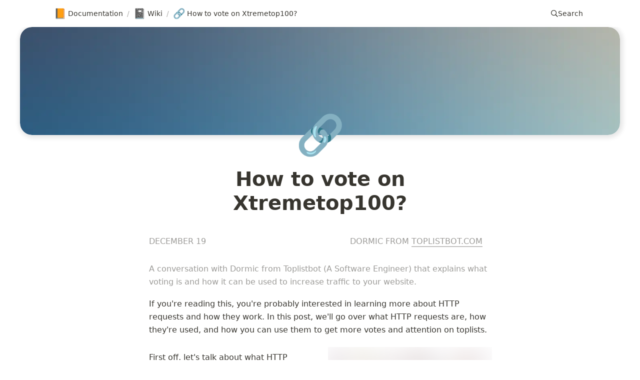

--- FILE ---
content_type: text/html; charset=utf-8
request_url: https://blog.toplistbot.com/how-to-vote-on-xtremetop100
body_size: 9958
content:
<!DOCTYPE html><html lang="en"><head><meta charSet="utf-8"/><meta http-equiv="Content-Type" content="text/html; charset=utf-8"/><meta name="viewport" content="width=device-width, initial-scale=1, shrink-to-fit=no"/><meta name="theme-color" media="(prefers-color-scheme: light)" content="#fefffe"/><meta name="theme-color" media="(prefers-color-scheme: dark)" content="#2d3439"/><meta name="robots" content="index,follow"/><meta property="og:type" content="website"/><meta property="og:site_name" content="Toplistbot.com Blog"/><meta property="twitter:domain" content="blog.toplistbot.com"/><meta name="description" content="Toplistbot.com Blog"/><meta property="og:description" content="Toplistbot.com Blog"/><meta name="twitter:description" content="Toplistbot.com Blog"/><meta name="twitter:card" content="summary_large_image"/><meta name="twitter:image" content="https://blog.toplistbot.com/api/social-image?id=b3805d81-7a58-4b57-95b5-1f83a8fea931"/><meta property="og:image" content="https://blog.toplistbot.com/api/social-image?id=b3805d81-7a58-4b57-95b5-1f83a8fea931"/><link rel="canonical" href="https://blog.toplistbot.com/how-to-vote-on-xtremetop100"/><meta property="og:url" content="https://blog.toplistbot.com/how-to-vote-on-xtremetop100"/><meta property="twitter:url" content="https://blog.toplistbot.com/how-to-vote-on-xtremetop100"/><link rel="alternate" type="application/rss+xml" href="https://blog.toplistbot.com/feed" title="Toplistbot.com Blog"/><meta property="og:title" content="How to vote on Xtremetop100?"/><meta name="twitter:title" content="How to vote on Xtremetop100?"/><title>How to vote on Xtremetop100?</title><link rel="preload" as="image" imageSrcSet="/_next/image?url=https%3A%2F%2Fwww.notion.so%2Fimage%2Fhttps%253A%252F%252Fwww.notion.so%252Fimages%252Fpage-cover%252Fgradients_3.png%3Ftable%3Dblock%26id%3Db3805d81-7a58-4b57-95b5-1f83a8fea931%26cache%3Dv2&amp;w=1920&amp;q=75 1x, /_next/image?url=https%3A%2F%2Fwww.notion.so%2Fimage%2Fhttps%253A%252F%252Fwww.notion.so%252Fimages%252Fpage-cover%252Fgradients_3.png%3Ftable%3Dblock%26id%3Db3805d81-7a58-4b57-95b5-1f83a8fea931%26cache%3Dv2&amp;w=3840&amp;q=75 2x"/><meta name="next-head-count" content="23"/><link rel="shortcut icon" href="/favicon.ico"/><link rel="icon" type="image/png" sizes="32x32" href="favicon.png"/><link rel="manifest" href="/manifest.json"/><link rel="preload" href="/_next/static/css/5d14bf3dea6a7753.css" as="style"/><link rel="stylesheet" href="/_next/static/css/5d14bf3dea6a7753.css" data-n-g=""/><link rel="preload" href="/_next/static/css/fbc289dea8b31870.css" as="style"/><link rel="stylesheet" href="/_next/static/css/fbc289dea8b31870.css" data-n-p=""/><noscript data-n-css=""></noscript><script defer="" nomodule="" src="/_next/static/chunks/polyfills-c67a75d1b6f99dc8.js" type="07fe80047ca72ff1c9ebaae7-text/javascript"></script><script defer="" src="/_next/static/chunks/3358.a5a4bbbdd3ea5deb.js" type="07fe80047ca72ff1c9ebaae7-text/javascript"></script><script src="/_next/static/chunks/webpack-0a6ca5b76f100993.js" defer="" type="07fe80047ca72ff1c9ebaae7-text/javascript"></script><script src="/_next/static/chunks/framework-d51ece3d757c7ed2.js" defer="" type="07fe80047ca72ff1c9ebaae7-text/javascript"></script><script src="/_next/static/chunks/main-ee723bb5d976777c.js" defer="" type="07fe80047ca72ff1c9ebaae7-text/javascript"></script><script src="/_next/static/chunks/pages/_app-d72f04ea02d8615f.js" defer="" type="07fe80047ca72ff1c9ebaae7-text/javascript"></script><script src="/_next/static/chunks/4878-825ad93dbe8432bd.js" defer="" type="07fe80047ca72ff1c9ebaae7-text/javascript"></script><script src="/_next/static/chunks/9381-d084290e2c3ac090.js" defer="" type="07fe80047ca72ff1c9ebaae7-text/javascript"></script><script src="/_next/static/chunks/pages/%5BpageId%5D-adc719d5f399d2c8.js" defer="" type="07fe80047ca72ff1c9ebaae7-text/javascript"></script><script src="/_next/static/REWaEB_YDhCw_AZBZpv0h/_buildManifest.js" defer="" type="07fe80047ca72ff1c9ebaae7-text/javascript"></script><script src="/_next/static/REWaEB_YDhCw_AZBZpv0h/_ssgManifest.js" defer="" type="07fe80047ca72ff1c9ebaae7-text/javascript"></script></head><body><script type="07fe80047ca72ff1c9ebaae7-text/javascript">
/** Inlined version of noflash.js from use-dark-mode */
;(function () {
  var storageKey = 'darkMode'
  var classNameDark = 'dark-mode'
  var classNameLight = 'light-mode'
  function setClassOnDocumentBody(darkMode) {
    document.body.classList.add(darkMode ? classNameDark : classNameLight)
    document.body.classList.remove(darkMode ? classNameLight : classNameDark)
  }
  var preferDarkQuery = '(prefers-color-scheme: dark)'
  var mql = window.matchMedia(preferDarkQuery)
  var supportsColorSchemeQuery = mql.media === preferDarkQuery
  var localStorageTheme = null
  try {
    localStorageTheme = localStorage.getItem(storageKey)
  } catch (err) {}
  var localStorageExists = localStorageTheme !== null
  if (localStorageExists) {
    localStorageTheme = JSON.parse(localStorageTheme)
  }
  // Determine the source of truth
  if (localStorageExists) {
    // source of truth from localStorage
    setClassOnDocumentBody(localStorageTheme)
  } else if (supportsColorSchemeQuery) {
    // source of truth from system
    setClassOnDocumentBody(mql.matches)
    localStorage.setItem(storageKey, mql.matches)
  } else {
    // source of truth from document.body
    var isDarkMode = document.body.classList.contains(classNameDark)
    localStorage.setItem(storageKey, JSON.stringify(isDarkMode))
  }
})();
</script><div id="__next"><div class="notion notion-app light-mode notion-block-b3805d817a584b5795b51f83a8fea931"><div class="notion-viewport"></div><div class="notion-frame"><header class="notion-header"><div class="notion-nav-header"><div class="breadcrumbs"><a class="breadcrumb" href="/"><div class="notion-page-icon-inline notion-page-icon-span"><span class="icon notion-page-icon" role="img" aria-label="📙">📙</span></div><span class="title">Documentation</span></a><span class="spacer">/</span><a class="breadcrumb" href="/wiki"><div class="notion-page-icon-inline notion-page-icon-span"><span class="icon notion-page-icon" role="img" aria-label="📓">📓</span></div><span class="title">Wiki</span></a><span class="spacer">/</span><div class="breadcrumb active"><div class="notion-page-icon-inline notion-page-icon-span"><span class="icon notion-page-icon" role="img" aria-label="🔗">🔗</span></div><span class="title">How to vote on Xtremetop100?</span></div></div><div role="button" class="breadcrumb button notion-search-button"><svg class="notion-icon searchIcon" viewBox="0 0 17 17"><path d="M6.78027 13.6729C8.24805 13.6729 9.60156 13.1982 10.709 12.4072L14.875 16.5732C15.0684 16.7666 15.3232 16.8633 15.5957 16.8633C16.167 16.8633 16.5713 16.4238 16.5713 15.8613C16.5713 15.5977 16.4834 15.3516 16.29 15.1582L12.1504 11.0098C13.0205 9.86719 13.5391 8.45215 13.5391 6.91406C13.5391 3.19629 10.498 0.155273 6.78027 0.155273C3.0625 0.155273 0.0214844 3.19629 0.0214844 6.91406C0.0214844 10.6318 3.0625 13.6729 6.78027 13.6729ZM6.78027 12.2139C3.87988 12.2139 1.48047 9.81445 1.48047 6.91406C1.48047 4.01367 3.87988 1.61426 6.78027 1.61426C9.68066 1.61426 12.0801 4.01367 12.0801 6.91406C12.0801 9.81445 9.68066 12.2139 6.78027 12.2139Z"></path></svg><span class="title">Search</span></div></div></header><div class="notion-page-scroller"><div class="notion-page-cover-wrapper"><span style="box-sizing:border-box;display:inline-block;overflow:hidden;width:initial;height:initial;background:none;opacity:1;border:0;margin:0;padding:0;position:relative;max-width:100%"><span style="box-sizing:border-box;display:block;width:initial;height:initial;background:none;opacity:1;border:0;margin:0;padding:0;max-width:100%"><img style="display:block;max-width:100%;width:initial;height:initial;background:none;opacity:1;border:0;margin:0;padding:0" alt="" aria-hidden="true" src="data:image/svg+xml,%3csvg%20xmlns=%27http://www.w3.org/2000/svg%27%20version=%271.1%27%20width=%271500%27%20height=%271500%27/%3e"/></span><img alt="How to vote on Xtremetop100?" srcSet="/_next/image?url=https%3A%2F%2Fwww.notion.so%2Fimage%2Fhttps%253A%252F%252Fwww.notion.so%252Fimages%252Fpage-cover%252Fgradients_3.png%3Ftable%3Dblock%26id%3Db3805d81-7a58-4b57-95b5-1f83a8fea931%26cache%3Dv2&amp;w=1920&amp;q=75 1x, /_next/image?url=https%3A%2F%2Fwww.notion.so%2Fimage%2Fhttps%253A%252F%252Fwww.notion.so%252Fimages%252Fpage-cover%252Fgradients_3.png%3Ftable%3Dblock%26id%3Db3805d81-7a58-4b57-95b5-1f83a8fea931%26cache%3Dv2&amp;w=3840&amp;q=75 2x" src="/_next/image?url=https%3A%2F%2Fwww.notion.so%2Fimage%2Fhttps%253A%252F%252Fwww.notion.so%252Fimages%252Fpage-cover%252Fgradients_3.png%3Ftable%3Dblock%26id%3Db3805d81-7a58-4b57-95b5-1f83a8fea931%26cache%3Dv2&amp;w=3840&amp;q=75" decoding="async" data-nimg="intrinsic" class="notion-page-cover" style="position:absolute;top:0;left:0;bottom:0;right:0;box-sizing:border-box;padding:0;border:none;margin:auto;display:block;width:0;height:0;min-width:100%;max-width:100%;min-height:100%;max-height:100%;object-position:center 60%;background-size:cover;background-position:center 60%;filter:blur(20px);background-image:url(&quot;[data-uri]&quot;)"/><noscript><img alt="How to vote on Xtremetop100?" srcSet="/_next/image?url=https%3A%2F%2Fwww.notion.so%2Fimage%2Fhttps%253A%252F%252Fwww.notion.so%252Fimages%252Fpage-cover%252Fgradients_3.png%3Ftable%3Dblock%26id%3Db3805d81-7a58-4b57-95b5-1f83a8fea931%26cache%3Dv2&amp;w=1920&amp;q=75 1x, /_next/image?url=https%3A%2F%2Fwww.notion.so%2Fimage%2Fhttps%253A%252F%252Fwww.notion.so%252Fimages%252Fpage-cover%252Fgradients_3.png%3Ftable%3Dblock%26id%3Db3805d81-7a58-4b57-95b5-1f83a8fea931%26cache%3Dv2&amp;w=3840&amp;q=75 2x" src="/_next/image?url=https%3A%2F%2Fwww.notion.so%2Fimage%2Fhttps%253A%252F%252Fwww.notion.so%252Fimages%252Fpage-cover%252Fgradients_3.png%3Ftable%3Dblock%26id%3Db3805d81-7a58-4b57-95b5-1f83a8fea931%26cache%3Dv2&amp;w=3840&amp;q=75" decoding="async" data-nimg="intrinsic" style="position:absolute;top:0;left:0;bottom:0;right:0;box-sizing:border-box;padding:0;border:none;margin:auto;display:block;width:0;height:0;min-width:100%;max-width:100%;min-height:100%;max-height:100%;object-position:center 60%" class="notion-page-cover"/></noscript></span></div><main class="notion-page notion-page-has-cover notion-page-has-icon notion-page-has-text-icon notion-full-page"><div class="notion-page-icon-hero notion-page-icon-span"><span class="notion-page-icon" role="img" aria-label="🔗">🔗</span></div><h1 class="notion-title">How to vote on Xtremetop100?</h1><div class="notion-page-content notion-page-content-has-aside"><article class="notion-page-content-inner"><div class="notion-row notion-block-5d4d230985574cafab7d4bb706003e50"><div class="notion-column notion-block-fa7107b083f246d28b7e1904162c3a2e" style="width:calc((100% - (2 * min(32px, 4vw))) * 0.2916666666666667)"><div class="notion-text notion-gray notion-block-798b3e576cda4ffeb47fbc899a8acc64">DECEMBER 19</div></div><div class="notion-spacer"></div><div class="notion-column notion-block-1507389a631c4e909278101a84f09e62" style="width:calc((100% - (2 * min(32px, 4vw))) * 0.25)"><div class="notion-blank notion-block-c8b0853297f241daa276ba77c2bba3da"> </div></div><div class="notion-spacer"></div><div class="notion-column notion-block-f251cef56e2d48c29358b136408097f3" style="width:calc((100% - (2 * min(32px, 4vw))) * 0.4583333333333333)"><div class="notion-text notion-gray notion-block-aa790076713645ccbdd9d9f943d1aa39">DORMIC FROM <a target="_blank" rel="noopener noreferrer" class="notion-link" href="https://toplistbot.com">TOPLISTBOT.COM</a></div></div><div class="notion-spacer"></div></div><div class="notion-text notion-gray notion-block-97eadc5cefdf46e98701c2b01cc7dbc9">A conversation with Dormic from Toplistbot (A Software Engineer) that explains what voting is and how it can be used to increase traffic to your website.</div><div class="notion-text notion-block-ebace51d34da4b47bdbea7036e99f5bc">If you&#x27;re reading this, you&#x27;re probably interested in learning more about HTTP requests and how they work. In this post, we&#x27;ll go over what HTTP requests are, how they&#x27;re used, and how you can use them to get more votes and attention on toplists.</div><div class="notion-row notion-block-44fddc2d9e8f41a7ba6d038bf1b5f4a3"><div class="notion-column notion-block-59251eda159a462088df61794d12e070" style="width:calc((100% - (1 * min(32px, 4vw))) * 0.5)"><div class="notion-text notion-block-2c15eedab239430288fa00394182b472">First off, let&#x27;s talk about what HTTP requests are. HTTP stands for HyperText Transfer Protocol, and it&#x27;s a set of rules that govern how information is transferred on the World Wide Web. When you make a request to a server, you&#x27;re using HTTP to communicate with the server and send or request data.</div></div><div class="notion-spacer"></div><div class="notion-column notion-block-4d7d09daab154d68837df487e9c29e82" style="width:calc((100% - (1 * min(32px, 4vw))) * 0.5)"><figure class="notion-asset-wrapper notion-asset-wrapper-image notion-block-d801f033a60b44478e2cdd47821570fa"><div style="position:relative;display:flex;justify-content:center;align-self:center;width:100%;max-width:100%;flex-direction:column;height:100%"><span style="box-sizing:border-box;display:inline-block;overflow:hidden;width:initial;height:initial;background:none;opacity:1;border:0;margin:0;padding:0;position:relative;max-width:100%"><span style="box-sizing:border-box;display:block;width:initial;height:initial;background:none;opacity:1;border:0;margin:0;padding:0;max-width:100%"><img style="display:block;max-width:100%;width:initial;height:initial;background:none;opacity:1;border:0;margin:0;padding:0" alt="" aria-hidden="true" src="data:image/svg+xml,%3csvg%20xmlns=%27http://www.w3.org/2000/svg%27%20version=%271.1%27%20width=%27960%27%20height=%27605%27/%3e"/></span><img alt="notion image" src="[data-uri]" decoding="async" data-nimg="intrinsic" style="position:absolute;top:0;left:0;bottom:0;right:0;box-sizing:border-box;padding:0;border:none;margin:auto;display:block;width:0;height:0;min-width:100%;max-width:100%;min-height:100%;max-height:100%;object-fit:cover;background-size:cover;background-position:0% 0%;filter:blur(20px);background-image:url(&quot;[data-uri]&quot;)"/><noscript><img alt="notion image" srcSet="/_next/image?url=https%3A%2F%2Fwww.notion.so%2Fimage%2Fhttps%253A%252F%252Ffile.notion.so%252Ff%252Ff%252F734b9c6a-92ff-48e4-bc0a-675bdd925535%252F4cd114f9-626d-4e24-97d9-6933196141c0%252FUntitled.png%253Ftable%253Dblock%2526id%253Dd801f033-a60b-4447-8e2c-dd47821570fa%2526spaceId%253D734b9c6a-92ff-48e4-bc0a-675bdd925535%2526expirationTimestamp%253D1768478400000%2526signature%253D_v0UmousK8x-cnSMBhXl8bX9LAapTGqF0tG0FEz4I_0%3Ftable%3Dblock%26id%3Dd801f033-a60b-4447-8e2c-dd47821570fa%26cache%3Dv2&amp;w=1080&amp;q=75 1x, /_next/image?url=https%3A%2F%2Fwww.notion.so%2Fimage%2Fhttps%253A%252F%252Ffile.notion.so%252Ff%252Ff%252F734b9c6a-92ff-48e4-bc0a-675bdd925535%252F4cd114f9-626d-4e24-97d9-6933196141c0%252FUntitled.png%253Ftable%253Dblock%2526id%253Dd801f033-a60b-4447-8e2c-dd47821570fa%2526spaceId%253D734b9c6a-92ff-48e4-bc0a-675bdd925535%2526expirationTimestamp%253D1768478400000%2526signature%253D_v0UmousK8x-cnSMBhXl8bX9LAapTGqF0tG0FEz4I_0%3Ftable%3Dblock%26id%3Dd801f033-a60b-4447-8e2c-dd47821570fa%26cache%3Dv2&amp;w=1920&amp;q=75 2x" src="/_next/image?url=https%3A%2F%2Fwww.notion.so%2Fimage%2Fhttps%253A%252F%252Ffile.notion.so%252Ff%252Ff%252F734b9c6a-92ff-48e4-bc0a-675bdd925535%252F4cd114f9-626d-4e24-97d9-6933196141c0%252FUntitled.png%253Ftable%253Dblock%2526id%253Dd801f033-a60b-4447-8e2c-dd47821570fa%2526spaceId%253D734b9c6a-92ff-48e4-bc0a-675bdd925535%2526expirationTimestamp%253D1768478400000%2526signature%253D_v0UmousK8x-cnSMBhXl8bX9LAapTGqF0tG0FEz4I_0%3Ftable%3Dblock%26id%3Dd801f033-a60b-4447-8e2c-dd47821570fa%26cache%3Dv2&amp;w=1920&amp;q=75" decoding="async" data-nimg="intrinsic" style="position:absolute;top:0;left:0;bottom:0;right:0;box-sizing:border-box;padding:0;border:none;margin:auto;display:block;width:0;height:0;min-width:100%;max-width:100%;min-height:100%;max-height:100%;object-fit:cover" loading="lazy"/></noscript></span></div></figure></div><div class="notion-spacer"></div></div><div class="notion-text notion-block-a444c47b96c24da48625a7c2e33a3ecb">There are a few different types of HTTP requests, including GET, POST, PUT, DELETE, and HEAD. The most common type of request is the GET request, which is used to retrieve information from a server. For example, when you enter a URL into your web browser and hit enter, you&#x27;re making a GET request to the server to retrieve the content at that URL.</div><div class="notion-text notion-block-13fed0e7f71b47ecbcd453f7d68221f9">POST requests, on the other hand, are used to send data to a server. This is often used to create or update a resource on the server. For example, when you fill out a form on a website and click the submit button, you&#x27;re making a POST request to the server to submit the data.</div><div class="notion-text notion-block-8d63f3a3434d41c8ae26346f3f2bed38">Now, let&#x27;s talk about how you can use POST requests to get more votes and attention on toplists. One way to do this is by using the Python Requests library to send POST requests to a form on a website that allows users to vote for their favorite items. By sending a large number of POST requests in a short period of time, you could potentially increase the number of votes for a particular item and influence the results of the toplist. Here’s an example on how someone could send a POST request in python.</div><pre class="notion-code"><div class="notion-code-copy"><div class="notion-code-copy-button"><svg fill="currentColor" viewBox="0 0 16 16" width="1em" version="1.1"><path fill-rule="evenodd" d="M0 6.75C0 5.784.784 5 1.75 5h1.5a.75.75 0 010 1.5h-1.5a.25.25 0 00-.25.25v7.5c0 .138.112.25.25.25h7.5a.25.25 0 00.25-.25v-1.5a.75.75 0 011.5 0v1.5A1.75 1.75 0 019.25 16h-7.5A1.75 1.75 0 010 14.25v-7.5z"></path><path fill-rule="evenodd" d="M5 1.75C5 .784 5.784 0 6.75 0h7.5C15.216 0 16 .784 16 1.75v7.5A1.75 1.75 0 0114.25 11h-7.5A1.75 1.75 0 015 9.25v-7.5zm1.75-.25a.25.25 0 00-.25.25v7.5c0 .138.112.25.25.25h7.5a.25.25 0 00.25-.25v-7.5a.25.25 0 00-.25-.25h-7.5z"></path></svg></div></div><code class="language-python">import requests

data = {
    &quot;key&quot;: &quot;value&quot;,
    &quot;other_key&quot;: &quot;other_value&quot;
}

response = requests.post(&quot;http://example.com/post&quot;, data=data)

if response.status_code == 200:
    print(&quot;POST request successful!&quot;)
else:
    print(&quot;POST request failed!&quot;)</code></pre><div class="notion-text notion-block-e8c9ea6e165c43fcb997928703fdd6a7">This was an example, but now we can also perform the same request to a website like Xtremetop100. In general to vote on a website, you might need to gather some information about the website. Here’s an example on how to first send a GET request en then a POST request with the same cookies and headers that were used in the GET request in Python.</div><pre class="notion-code"><div class="notion-code-copy"><div class="notion-code-copy-button"><svg fill="currentColor" viewBox="0 0 16 16" width="1em" version="1.1"><path fill-rule="evenodd" d="M0 6.75C0 5.784.784 5 1.75 5h1.5a.75.75 0 010 1.5h-1.5a.25.25 0 00-.25.25v7.5c0 .138.112.25.25.25h7.5a.25.25 0 00.25-.25v-1.5a.75.75 0 011.5 0v1.5A1.75 1.75 0 019.25 16h-7.5A1.75 1.75 0 010 14.25v-7.5z"></path><path fill-rule="evenodd" d="M5 1.75C5 .784 5.784 0 6.75 0h7.5C15.216 0 16 .784 16 1.75v7.5A1.75 1.75 0 0114.25 11h-7.5A1.75 1.75 0 015 9.25v-7.5zm1.75-.25a.25.25 0 00-.25.25v7.5c0 .138.112.25.25.25h7.5a.25.25 0 00.25-.25v-7.5a.25.25 0 00-.25-.25h-7.5z"></path></svg></div></div><code class="language-python">import requests

# Send GET request
response = requests.get(&quot;http://example.com/get&quot;)

# Get cookies and headers from response
cookies = response.cookies
headers = response.headers

# Set data to be sent in POST request
data = {
    &quot;key&quot;: &quot;value&quot;,
    &quot;other_key&quot;: &quot;other_value&quot;
}

# Send POST request with cookies and headers from GET request
response = requests.post(&quot;http://example.com/post&quot;, data=data, cookies=cookies, headers=headers)

# Check status code of POST request
if response.status_code == 200:
    print(&quot;POST request successful!&quot;)
else:
    print(&quot;POST request failed!&quot;)</code></pre><div class="notion-text notion-block-b5889b2cee5b4ed58d208dd08cf2b1a6">Now you can do the same for Xtremetop100. First you send a GET request to ‘<a target="_blank" rel="noopener noreferrer" class="notion-link" href="https://www.xtremetop100.com/in.php?site=1132373434">https://www.xtremetop100.com/in.php?site=1132373434</a>’ and then you send a POST request to the endpoint that counts the vote. For Xtremetop100 it’s ‘<a target="_blank" rel="noopener noreferrer" class="notion-link" href="https://www.xtremetop100.com/in.php?site=1132373434">https://www.xtremetop100.com/in.php?site=1132373434</a>’ with the following POST form data.</div><pre class="notion-code"><div class="notion-code-copy"><div class="notion-code-copy-button"><svg fill="currentColor" viewBox="0 0 16 16" width="1em" version="1.1"><path fill-rule="evenodd" d="M0 6.75C0 5.784.784 5 1.75 5h1.5a.75.75 0 010 1.5h-1.5a.25.25 0 00-.25.25v7.5c0 .138.112.25.25.25h7.5a.25.25 0 00.25-.25v-1.5a.75.75 0 011.5 0v1.5A1.75 1.75 0 019.25 16h-7.5A1.75 1.75 0 010 14.25v-7.5z"></path><path fill-rule="evenodd" d="M5 1.75C5 .784 5.784 0 6.75 0h7.5C15.216 0 16 .784 16 1.75v7.5A1.75 1.75 0 0114.25 11h-7.5A1.75 1.75 0 015 9.25v-7.5zm1.75-.25a.25.25 0 00-.25.25v7.5c0 .138.112.25.25.25h7.5a.25.25 0 00.25-.25v-7.5a.25.25 0 00-.25-.25h-7.5z"></path></svg></div></div><code class="language-python">site: 1132373434
secure_captcha_check: 4833
captcha_code: &quot;&quot;
ticki: Vote for Regen MU SEASON 17 - 99999x NOV10</code></pre><div class="notion-text notion-block-aa964c1de17b42d9881843713e51c622">Don’t forget to change the parameters in this request, for example the site ID and captcha check! Too much hassle? Then we can do it for you on https://toplistbot.com</div><div class="notion-text notion-block-e35186a452a74f47b807c3454ac4fe04">Don’t forget, it&#x27;s important to respect the terms of use of a website and not engage in activities that could harm the website or its users.</div><div class="notion-blank notion-block-bc3c8643f0104f3bbb4e5ee200c2d2e3"> </div><div class="notion-blank notion-block-c962cf44bf9842a490751d58ca91b93d"> </div></article><aside class="notion-aside"></aside></div></main><footer class="styles_footer__RBpyk"><div class="styles_copyright__nhL_k">Copyright 2023 <!-- -->Toplistbot.com</div><div class="styles_settings__GyEhi"></div><div class="styles_social__ptL3p"></div></footer></div></div></div></div><script id="__NEXT_DATA__" type="application/json">{"props":{"pageProps":{"site":{"domain":"blog.toplistbot.com","name":"Toplistbot.com Blog","rootNotionPageId":"644a9570f92746a8a1a840b4f9ec3553","rootNotionSpaceId":null,"description":"Toplistbot.com Blog"},"recordMap":{"block":{"b3805d81-7a58-4b57-95b5-1f83a8fea931":{"value":{"id":"b3805d81-7a58-4b57-95b5-1f83a8fea931","version":22,"type":"page","properties":{"title":[["How to vote on Xtremetop100?"]]},"content":["5d4d2309-8557-4caf-ab7d-4bb706003e50","97eadc5c-efdf-46e9-8701-c2b01cc7dbc9","ebace51d-34da-4b47-bdbe-a7036e99f5bc","44fddc2d-9e8f-41a7-ba6d-038bf1b5f4a3","a444c47b-96c2-4da4-8625-a7c2e33a3ecb","13fed0e7-f71b-47ec-bcd4-53f7d68221f9","8d63f3a3-434d-41c8-ae26-346f3f2bed38","028ce393-b849-404d-9271-77dd746609a8","e8c9ea6e-165c-43fc-b997-928703fdd6a7","d64fa1e3-8a26-44ce-ad6f-5113f91bb2cf","b5889b2c-ee5b-4ed5-8d20-8dd08cf2b1a6","d67f3cfc-0364-46db-9b61-d6021413c92a","aa964c1d-e17b-42d9-8818-43713e51c622","e35186a4-52a7-4f47-b807-c3454ac4fe04","bc3c8643-f010-4f3b-bb4e-5ee200c2d2e3","c962cf44-bf98-42a4-9075-1d58ca91b93d"],"format":{"page_font":"serif","page_icon":"🔗","page_cover":"/images/page-cover/gradients_3.png","page_full_width":false,"copied_from_pointer":{"id":"a4c592d8-b232-4c9b-9d61-1eca6264e67e","table":"block","spaceId":"734b9c6a-92ff-48e4-bc0a-675bdd925535"},"page_cover_position":0.4},"created_time":1684740410400,"last_edited_time":1684827547378,"parent_id":"d1b3d062-7d04-4561-a0d7-658f1939f6d7","parent_table":"block","alive":true,"copied_from":"a4c592d8-b232-4c9b-9d61-1eca6264e67e","space_id":"734b9c6a-92ff-48e4-bc0a-675bdd925535"},"role":"reader"},"d1b3d062-7d04-4561-a0d7-658f1939f6d7":{"value":{"id":"d1b3d062-7d04-4561-a0d7-658f1939f6d7","version":336,"type":"page","properties":{"title":[["Wiki"]]},"content":["7b51177e-71c7-4662-ade8-45f59bf4e28f","f38a9103-135e-4ad8-8b4d-733bc0c51a09","baabaf25-3d1a-49ef-ac90-8ff580f59f1e","b4789066-c691-4f80-ba29-cf6baddb0dea","5ee54741-0423-4388-816e-9b9d88c66a93","19c31d0d-6e32-49a0-b3a3-2684c18c31a8","0bd8e9d1-5346-44fb-8b2f-1cbf5a81bb1a","47ab2d4e-417d-4812-af0b-957e424cfcb8","b3805d81-7a58-4b57-95b5-1f83a8fea931","afe529ea-8dc6-4209-bbf9-5fb0d7a9ded0","ad3f91c6-21d3-4f94-a63b-2482af57a906","a4c592d8-b232-4c9b-9d61-1eca6264e67e","c610aab4-fda5-4079-8403-03e40861a2b4","08ff7ddf-006c-4735-9e63-71d085e09912","14cb95df-73d8-40d1-9ffe-ae4f936d48ec","6825854a-c6bb-4751-8ca3-76706621d006","28266ce3-7f0f-453f-9a5e-8bc089ca78fd","e380fe89-cc41-4c5f-99c4-080329fc855b"],"format":{"page_icon":"📓","page_cover":"/images/page-cover/gradients_3.png","page_cover_position":0.4},"created_time":1670340840000,"last_edited_time":1717780106654,"parent_id":"644a9570-f927-46a8-a1a8-40b4f9ec3553","parent_table":"block","alive":true,"space_id":"734b9c6a-92ff-48e4-bc0a-675bdd925535"},"role":"reader"},"644a9570-f927-46a8-a1a8-40b4f9ec3553":{"value":{"id":"644a9570-f927-46a8-a1a8-40b4f9ec3553","version":147,"type":"page","properties":{"title":[["Documentation"]]},"content":["5e613b4b-d2de-45c6-9142-1cd7f45a78fb","0d40b8ea-7393-4190-9368-7f05cf67752d","623c2a1c-4890-418f-aad3-89f1ebe4b30d","d1b3d062-7d04-4561-a0d7-658f1939f6d7","636af674-15c9-4080-8f15-42f29b52f971"],"format":{"site_id":"1b5b9c6a-92ff-81e1-935e-007932a1777f","page_icon":"📙","page_cover":"/images/page-cover/gradients_11.jpg","page_cover_position":0.6},"permissions":[{"role":"editor","type":"user_permission","user_id":"03c8a5b8-4a58-4f26-8bb1-50640c583070"},{"role":"reader","type":"public_permission","is_site":true,"added_timestamp":1670264474563}],"created_time":1670264460000,"last_edited_time":1684741266295,"parent_id":"734b9c6a-92ff-48e4-bc0a-675bdd925535","parent_table":"space","alive":true,"space_id":"734b9c6a-92ff-48e4-bc0a-675bdd925535"},"role":"reader"},"5d4d2309-8557-4caf-ab7d-4bb706003e50":{"value":{"id":"5d4d2309-8557-4caf-ab7d-4bb706003e50","version":2,"type":"column_list","content":["fa7107b0-83f2-46d2-8b7e-1904162c3a2e","1507389a-631c-4e90-9278-101a84f09e62","f251cef5-6e2d-48c2-9358-b136408097f3"],"format":{"copied_from_pointer":{"id":"03aeed25-46ed-49ac-88d5-4698c5c3c75c","table":"block","spaceId":"734b9c6a-92ff-48e4-bc0a-675bdd925535"}},"created_time":1684740410400,"last_edited_time":1684740410410,"parent_id":"b3805d81-7a58-4b57-95b5-1f83a8fea931","parent_table":"block","alive":true,"copied_from":"03aeed25-46ed-49ac-88d5-4698c5c3c75c","space_id":"734b9c6a-92ff-48e4-bc0a-675bdd925535"},"role":"reader"},"97eadc5c-efdf-46e9-8701-c2b01cc7dbc9":{"value":{"id":"97eadc5c-efdf-46e9-8701-c2b01cc7dbc9","version":2,"type":"text","properties":{"title":[["A conversation with Dormic from Toplistbot (A Software Engineer) that explains what voting is and how it can be used to increase traffic to your website."]]},"format":{"block_color":"gray","copied_from_pointer":{"id":"51e40f68-b5d8-4083-89b5-d33fa73d1c3f","table":"block","spaceId":"734b9c6a-92ff-48e4-bc0a-675bdd925535"}},"created_time":1684740410400,"last_edited_time":1684740410410,"parent_id":"b3805d81-7a58-4b57-95b5-1f83a8fea931","parent_table":"block","alive":true,"copied_from":"51e40f68-b5d8-4083-89b5-d33fa73d1c3f","space_id":"734b9c6a-92ff-48e4-bc0a-675bdd925535"},"role":"reader"},"ebace51d-34da-4b47-bdbe-a7036e99f5bc":{"value":{"id":"ebace51d-34da-4b47-bdbe-a7036e99f5bc","version":2,"type":"text","properties":{"title":[["If you're reading this, you're probably interested in learning more about HTTP requests and how they work. In this post, we'll go over what HTTP requests are, how they're used, and how you can use them to get more votes and attention on toplists."]]},"format":{"copied_from_pointer":{"id":"37539dd3-8d9e-45e7-bb25-2c6e8c558d8a","table":"block","spaceId":"734b9c6a-92ff-48e4-bc0a-675bdd925535"}},"created_time":1684740410400,"last_edited_time":1684740410410,"parent_id":"b3805d81-7a58-4b57-95b5-1f83a8fea931","parent_table":"block","alive":true,"copied_from":"37539dd3-8d9e-45e7-bb25-2c6e8c558d8a","space_id":"734b9c6a-92ff-48e4-bc0a-675bdd925535"},"role":"reader"},"44fddc2d-9e8f-41a7-ba6d-038bf1b5f4a3":{"value":{"id":"44fddc2d-9e8f-41a7-ba6d-038bf1b5f4a3","version":2,"type":"column_list","content":["59251eda-159a-4620-88df-61794d12e070","4d7d09da-ab15-4d68-837d-f487e9c29e82"],"format":{"copied_from_pointer":{"id":"28280634-9532-4379-a1c4-d088cf879bbb","table":"block","spaceId":"734b9c6a-92ff-48e4-bc0a-675bdd925535"}},"created_time":1684740410400,"last_edited_time":1684740410410,"parent_id":"b3805d81-7a58-4b57-95b5-1f83a8fea931","parent_table":"block","alive":true,"copied_from":"28280634-9532-4379-a1c4-d088cf879bbb","space_id":"734b9c6a-92ff-48e4-bc0a-675bdd925535"},"role":"reader"},"a444c47b-96c2-4da4-8625-a7c2e33a3ecb":{"value":{"id":"a444c47b-96c2-4da4-8625-a7c2e33a3ecb","version":2,"type":"text","properties":{"title":[["There are a few different types of HTTP requests, including GET, POST, PUT, DELETE, and HEAD. The most common type of request is the GET request, which is used to retrieve information from a server. For example, when you enter a URL into your web browser and hit enter, you're making a GET request to the server to retrieve the content at that URL."]]},"format":{"copied_from_pointer":{"id":"5fb4572e-3f57-4dc7-b749-e91bf3e82f69","table":"block","spaceId":"734b9c6a-92ff-48e4-bc0a-675bdd925535"}},"created_time":1684740410400,"last_edited_time":1684740410410,"parent_id":"b3805d81-7a58-4b57-95b5-1f83a8fea931","parent_table":"block","alive":true,"copied_from":"5fb4572e-3f57-4dc7-b749-e91bf3e82f69","space_id":"734b9c6a-92ff-48e4-bc0a-675bdd925535"},"role":"reader"},"13fed0e7-f71b-47ec-bcd4-53f7d68221f9":{"value":{"id":"13fed0e7-f71b-47ec-bcd4-53f7d68221f9","version":2,"type":"text","properties":{"title":[["POST requests, on the other hand, are used to send data to a server. This is often used to create or update a resource on the server. For example, when you fill out a form on a website and click the submit button, you're making a POST request to the server to submit the data."]]},"format":{"copied_from_pointer":{"id":"b9ee379a-647d-40e5-8b98-a57eeeab2a88","table":"block","spaceId":"734b9c6a-92ff-48e4-bc0a-675bdd925535"}},"created_time":1684740410400,"last_edited_time":1684740410410,"parent_id":"b3805d81-7a58-4b57-95b5-1f83a8fea931","parent_table":"block","alive":true,"copied_from":"b9ee379a-647d-40e5-8b98-a57eeeab2a88","space_id":"734b9c6a-92ff-48e4-bc0a-675bdd925535"},"role":"reader"},"8d63f3a3-434d-41c8-ae26-346f3f2bed38":{"value":{"id":"8d63f3a3-434d-41c8-ae26-346f3f2bed38","version":2,"type":"text","properties":{"title":[["Now, let's talk about how you can use POST requests to get more votes and attention on toplists. One way to do this is by using the Python Requests library to send POST requests to a form on a website that allows users to vote for their favorite items. By sending a large number of POST requests in a short period of time, you could potentially increase the number of votes for a particular item and influence the results of the toplist. Here’s an example on how someone could send a POST request in python."]]},"format":{"copied_from_pointer":{"id":"b088d5b2-39ef-4729-902a-d9fad3d4a680","table":"block","spaceId":"734b9c6a-92ff-48e4-bc0a-675bdd925535"}},"created_time":1684740410400,"last_edited_time":1684740410410,"parent_id":"b3805d81-7a58-4b57-95b5-1f83a8fea931","parent_table":"block","alive":true,"copied_from":"b088d5b2-39ef-4729-902a-d9fad3d4a680","space_id":"734b9c6a-92ff-48e4-bc0a-675bdd925535"},"role":"reader"},"028ce393-b849-404d-9271-77dd746609a8":{"value":{"id":"028ce393-b849-404d-9271-77dd746609a8","version":2,"type":"code","properties":{"title":[["import requests\n\ndata = {\n    \"key\": \"value\",\n    \"other_key\": \"other_value\"\n}\n\nresponse = requests.post(\"http://example.com/post\", data=data)\n\nif response.status_code == 200:\n    print(\"POST request successful!\")\nelse:\n    print(\"POST request failed!\")"]],"language":[["Python"]]},"format":{"copied_from_pointer":{"id":"6777383d-02ee-4588-ab3b-ca706a47066e","table":"block","spaceId":"734b9c6a-92ff-48e4-bc0a-675bdd925535"}},"created_time":1684740410401,"last_edited_time":1684740410410,"parent_id":"b3805d81-7a58-4b57-95b5-1f83a8fea931","parent_table":"block","alive":true,"copied_from":"6777383d-02ee-4588-ab3b-ca706a47066e","space_id":"734b9c6a-92ff-48e4-bc0a-675bdd925535"},"role":"reader"},"e8c9ea6e-165c-43fc-b997-928703fdd6a7":{"value":{"id":"e8c9ea6e-165c-43fc-b997-928703fdd6a7","version":2,"type":"text","properties":{"title":[["This was an example, but now we can also perform the same request to a website like Xtremetop100. In general to vote on a website, you might need to gather some information about the website. Here’s an example on how to first send a GET request en then a POST request with the same cookies and headers that were used in the GET request in Python."]]},"format":{"copied_from_pointer":{"id":"e14a117b-beaf-4bf3-bb67-8f056f2c4429","table":"block","spaceId":"734b9c6a-92ff-48e4-bc0a-675bdd925535"}},"created_time":1684740410401,"last_edited_time":1684740410410,"parent_id":"b3805d81-7a58-4b57-95b5-1f83a8fea931","parent_table":"block","alive":true,"copied_from":"e14a117b-beaf-4bf3-bb67-8f056f2c4429","space_id":"734b9c6a-92ff-48e4-bc0a-675bdd925535"},"role":"reader"},"d64fa1e3-8a26-44ce-ad6f-5113f91bb2cf":{"value":{"id":"d64fa1e3-8a26-44ce-ad6f-5113f91bb2cf","version":2,"type":"code","properties":{"title":[["import requests\n\n# Send GET request\nresponse = requests.get(\"http://example.com/get\")\n\n# Get cookies and headers from response\ncookies = response.cookies\nheaders = response.headers\n\n# Set data to be sent in POST request\ndata = {\n    \"key\": \"value\",\n    \"other_key\": \"other_value\"\n}\n\n# Send POST request with cookies and headers from GET request\nresponse = requests.post(\"http://example.com/post\", data=data, cookies=cookies, headers=headers)\n\n# Check status code of POST request\nif response.status_code == 200:\n    print(\"POST request successful!\")\nelse:\n    print(\"POST request failed!\")"]],"language":[["Python"]]},"format":{"copied_from_pointer":{"id":"22f3ffb3-c660-4eb2-8558-91cc5f767bf8","table":"block","spaceId":"734b9c6a-92ff-48e4-bc0a-675bdd925535"}},"created_time":1684740410401,"last_edited_time":1684740410410,"parent_id":"b3805d81-7a58-4b57-95b5-1f83a8fea931","parent_table":"block","alive":true,"copied_from":"22f3ffb3-c660-4eb2-8558-91cc5f767bf8","space_id":"734b9c6a-92ff-48e4-bc0a-675bdd925535"},"role":"reader"},"b5889b2c-ee5b-4ed5-8d20-8dd08cf2b1a6":{"value":{"id":"b5889b2c-ee5b-4ed5-8d20-8dd08cf2b1a6","version":2,"type":"text","properties":{"title":[["Now you can do the same for Xtremetop100. First you send a GET request to ‘"],["https://www.xtremetop100.com/in.php?site=1132373434",[["a","https://www.xtremetop100.com/in.php?site=1132373434"]]],["’ and then you send a POST request to the endpoint that counts the vote. For Xtremetop100 it’s ‘"],["https://www.xtremetop100.com/in.php?site=1132373434",[["a","https://www.xtremetop100.com/in.php?site=1132373434"]]],["’ with the following POST form data."]]},"format":{"copied_from_pointer":{"id":"9943411d-a33c-47d8-b2f9-93685b15ac99","table":"block","spaceId":"734b9c6a-92ff-48e4-bc0a-675bdd925535"}},"created_time":1684740410401,"last_edited_time":1684740410410,"parent_id":"b3805d81-7a58-4b57-95b5-1f83a8fea931","parent_table":"block","alive":true,"copied_from":"9943411d-a33c-47d8-b2f9-93685b15ac99","space_id":"734b9c6a-92ff-48e4-bc0a-675bdd925535"},"role":"reader"},"d67f3cfc-0364-46db-9b61-d6021413c92a":{"value":{"id":"d67f3cfc-0364-46db-9b61-d6021413c92a","version":2,"type":"code","properties":{"title":[["site: 1132373434\nsecure_captcha_check: 4833\ncaptcha_code: \"\"\nticki: Vote for Regen MU SEASON 17 - 99999x NOV10"]],"language":[["Python"]]},"format":{"copied_from_pointer":{"id":"6b2c9a50-bc71-4834-8e87-f771b918b5c8","table":"block","spaceId":"734b9c6a-92ff-48e4-bc0a-675bdd925535"}},"created_time":1684740410401,"last_edited_time":1684740410410,"parent_id":"b3805d81-7a58-4b57-95b5-1f83a8fea931","parent_table":"block","alive":true,"copied_from":"6b2c9a50-bc71-4834-8e87-f771b918b5c8","space_id":"734b9c6a-92ff-48e4-bc0a-675bdd925535"},"role":"reader"},"aa964c1d-e17b-42d9-8818-43713e51c622":{"value":{"id":"aa964c1d-e17b-42d9-8818-43713e51c622","version":2,"type":"text","properties":{"title":[["Don’t forget to change the parameters in this request, for example the site ID and captcha check! Too much hassle? Then we can do it for you on https://toplistbot.com"]]},"format":{"copied_from_pointer":{"id":"af5cd536-3c0a-4c27-8fa9-aeb3c6260d37","table":"block","spaceId":"734b9c6a-92ff-48e4-bc0a-675bdd925535"}},"created_time":1684740410401,"last_edited_time":1684740410410,"parent_id":"b3805d81-7a58-4b57-95b5-1f83a8fea931","parent_table":"block","alive":true,"copied_from":"af5cd536-3c0a-4c27-8fa9-aeb3c6260d37","space_id":"734b9c6a-92ff-48e4-bc0a-675bdd925535"},"role":"reader"},"e35186a4-52a7-4f47-b807-c3454ac4fe04":{"value":{"id":"e35186a4-52a7-4f47-b807-c3454ac4fe04","version":2,"type":"text","properties":{"title":[["Don’t forget, it's important to respect the terms of use of a website and not engage in activities that could harm the website or its users."]]},"format":{"copied_from_pointer":{"id":"0c8a7744-1162-4e4b-afae-6c89d24d5329","table":"block","spaceId":"734b9c6a-92ff-48e4-bc0a-675bdd925535"}},"created_time":1684740410401,"last_edited_time":1684740410410,"parent_id":"b3805d81-7a58-4b57-95b5-1f83a8fea931","parent_table":"block","alive":true,"copied_from":"0c8a7744-1162-4e4b-afae-6c89d24d5329","space_id":"734b9c6a-92ff-48e4-bc0a-675bdd925535"},"role":"reader"},"bc3c8643-f010-4f3b-bb4e-5ee200c2d2e3":{"value":{"id":"bc3c8643-f010-4f3b-bb4e-5ee200c2d2e3","version":2,"type":"text","format":{"copied_from_pointer":{"id":"92f8a12e-6d25-4dc3-8eb4-70103aec3d87","table":"block","spaceId":"734b9c6a-92ff-48e4-bc0a-675bdd925535"}},"created_time":1684740410401,"last_edited_time":1684740410410,"parent_id":"b3805d81-7a58-4b57-95b5-1f83a8fea931","parent_table":"block","alive":true,"copied_from":"92f8a12e-6d25-4dc3-8eb4-70103aec3d87","space_id":"734b9c6a-92ff-48e4-bc0a-675bdd925535"},"role":"reader"},"c962cf44-bf98-42a4-9075-1d58ca91b93d":{"value":{"id":"c962cf44-bf98-42a4-9075-1d58ca91b93d","version":2,"type":"text","format":{"copied_from_pointer":{"id":"4498e5f3-e0b1-490b-9869-95798757dba8","table":"block","spaceId":"734b9c6a-92ff-48e4-bc0a-675bdd925535"}},"created_time":1684740410402,"last_edited_time":1684740410410,"parent_id":"b3805d81-7a58-4b57-95b5-1f83a8fea931","parent_table":"block","alive":true,"copied_from":"4498e5f3-e0b1-490b-9869-95798757dba8","space_id":"734b9c6a-92ff-48e4-bc0a-675bdd925535"},"role":"reader"},"fa7107b0-83f2-46d2-8b7e-1904162c3a2e":{"value":{"id":"fa7107b0-83f2-46d2-8b7e-1904162c3a2e","version":2,"type":"column","content":["798b3e57-6cda-4ffe-b47f-bc899a8acc64"],"format":{"column_ratio":0.2916666666666667,"copied_from_pointer":{"id":"cb3b34e5-1afc-475d-913f-71386aa114ee","table":"block","spaceId":"734b9c6a-92ff-48e4-bc0a-675bdd925535"}},"created_time":1684740410402,"last_edited_time":1684740410410,"parent_id":"5d4d2309-8557-4caf-ab7d-4bb706003e50","parent_table":"block","alive":true,"copied_from":"cb3b34e5-1afc-475d-913f-71386aa114ee","space_id":"734b9c6a-92ff-48e4-bc0a-675bdd925535"},"role":"reader"},"1507389a-631c-4e90-9278-101a84f09e62":{"value":{"id":"1507389a-631c-4e90-9278-101a84f09e62","version":2,"type":"column","content":["c8b08532-97f2-41da-a276-ba77c2bba3da"],"format":{"column_ratio":0.25,"copied_from_pointer":{"id":"607f30a0-2670-41f1-8754-cd70c0b81241","table":"block","spaceId":"734b9c6a-92ff-48e4-bc0a-675bdd925535"}},"created_time":1684740410402,"last_edited_time":1684740410410,"parent_id":"5d4d2309-8557-4caf-ab7d-4bb706003e50","parent_table":"block","alive":true,"copied_from":"607f30a0-2670-41f1-8754-cd70c0b81241","space_id":"734b9c6a-92ff-48e4-bc0a-675bdd925535"},"role":"reader"},"f251cef5-6e2d-48c2-9358-b136408097f3":{"value":{"id":"f251cef5-6e2d-48c2-9358-b136408097f3","version":2,"type":"column","content":["aa790076-7136-45cc-bdd9-d9f943d1aa39"],"format":{"column_ratio":0.4583333333333333,"copied_from_pointer":{"id":"8f58a983-5793-4b8a-9d76-c846ba70bffc","table":"block","spaceId":"734b9c6a-92ff-48e4-bc0a-675bdd925535"}},"created_time":1684740410402,"last_edited_time":1684740410410,"parent_id":"5d4d2309-8557-4caf-ab7d-4bb706003e50","parent_table":"block","alive":true,"copied_from":"8f58a983-5793-4b8a-9d76-c846ba70bffc","space_id":"734b9c6a-92ff-48e4-bc0a-675bdd925535"},"role":"reader"},"798b3e57-6cda-4ffe-b47f-bc899a8acc64":{"value":{"id":"798b3e57-6cda-4ffe-b47f-bc899a8acc64","version":2,"type":"text","properties":{"title":[["DECEMBER 19"]]},"format":{"block_color":"gray","copied_from_pointer":{"id":"392fd7b0-505a-45bc-ab7a-d544dc861b66","table":"block","spaceId":"734b9c6a-92ff-48e4-bc0a-675bdd925535"}},"created_time":1684740410402,"last_edited_time":1684740410410,"parent_id":"fa7107b0-83f2-46d2-8b7e-1904162c3a2e","parent_table":"block","alive":true,"copied_from":"392fd7b0-505a-45bc-ab7a-d544dc861b66","space_id":"734b9c6a-92ff-48e4-bc0a-675bdd925535"},"role":"reader"},"c8b08532-97f2-41da-a276-ba77c2bba3da":{"value":{"id":"c8b08532-97f2-41da-a276-ba77c2bba3da","version":2,"type":"text","format":{"copied_from_pointer":{"id":"8fbf8018-16eb-474a-8bb1-c34e92373c49","table":"block","spaceId":"734b9c6a-92ff-48e4-bc0a-675bdd925535"}},"created_time":1684740410402,"last_edited_time":1684740410410,"parent_id":"1507389a-631c-4e90-9278-101a84f09e62","parent_table":"block","alive":true,"copied_from":"8fbf8018-16eb-474a-8bb1-c34e92373c49","space_id":"734b9c6a-92ff-48e4-bc0a-675bdd925535"},"role":"reader"},"aa790076-7136-45cc-bdd9-d9f943d1aa39":{"value":{"id":"aa790076-7136-45cc-bdd9-d9f943d1aa39","version":2,"type":"text","properties":{"title":[["DORMIC FROM "],["TOPLISTBOT.COM",[["a","https://toplistbot.com"]]]]},"format":{"block_color":"gray","copied_from_pointer":{"id":"2cfee32d-a070-4602-be6b-2acb27458e80","table":"block","spaceId":"734b9c6a-92ff-48e4-bc0a-675bdd925535"}},"created_time":1684740410402,"last_edited_time":1684740410410,"parent_id":"f251cef5-6e2d-48c2-9358-b136408097f3","parent_table":"block","alive":true,"copied_from":"2cfee32d-a070-4602-be6b-2acb27458e80","space_id":"734b9c6a-92ff-48e4-bc0a-675bdd925535"},"role":"reader"},"59251eda-159a-4620-88df-61794d12e070":{"value":{"id":"59251eda-159a-4620-88df-61794d12e070","version":2,"type":"column","content":["2c15eeda-b239-4302-88fa-00394182b472"],"format":{"column_ratio":0.5,"copied_from_pointer":{"id":"c56df55e-b2d5-4a96-b913-82e92a79a425","table":"block","spaceId":"734b9c6a-92ff-48e4-bc0a-675bdd925535"}},"created_time":1684740410402,"last_edited_time":1684740410410,"parent_id":"44fddc2d-9e8f-41a7-ba6d-038bf1b5f4a3","parent_table":"block","alive":true,"copied_from":"c56df55e-b2d5-4a96-b913-82e92a79a425","space_id":"734b9c6a-92ff-48e4-bc0a-675bdd925535"},"role":"reader"},"4d7d09da-ab15-4d68-837d-f487e9c29e82":{"value":{"id":"4d7d09da-ab15-4d68-837d-f487e9c29e82","version":2,"type":"column","content":["d801f033-a60b-4447-8e2c-dd47821570fa"],"format":{"column_ratio":0.5,"copied_from_pointer":{"id":"0ba7bdb3-4f6c-47f6-98fc-9ce16f324707","table":"block","spaceId":"734b9c6a-92ff-48e4-bc0a-675bdd925535"}},"created_time":1684740410402,"last_edited_time":1684740410410,"parent_id":"44fddc2d-9e8f-41a7-ba6d-038bf1b5f4a3","parent_table":"block","alive":true,"copied_from":"0ba7bdb3-4f6c-47f6-98fc-9ce16f324707","space_id":"734b9c6a-92ff-48e4-bc0a-675bdd925535"},"role":"reader"},"2c15eeda-b239-4302-88fa-00394182b472":{"value":{"id":"2c15eeda-b239-4302-88fa-00394182b472","version":2,"type":"text","properties":{"title":[["First off, let's talk about what HTTP requests are. HTTP stands for HyperText Transfer Protocol, and it's a set of rules that govern how information is transferred on the World Wide Web. When you make a request to a server, you're using HTTP to communicate with the server and send or request data."]]},"format":{"copied_from_pointer":{"id":"36f4de6f-de87-445e-b309-9f9a2c9de6f6","table":"block","spaceId":"734b9c6a-92ff-48e4-bc0a-675bdd925535"}},"created_time":1684740410402,"last_edited_time":1684740410410,"parent_id":"59251eda-159a-4620-88df-61794d12e070","parent_table":"block","alive":true,"copied_from":"36f4de6f-de87-445e-b309-9f9a2c9de6f6","space_id":"734b9c6a-92ff-48e4-bc0a-675bdd925535"},"role":"reader"},"d801f033-a60b-4447-8e2c-dd47821570fa":{"value":{"id":"d801f033-a60b-4447-8e2c-dd47821570fa","version":2,"type":"image","properties":{"size":[["373.0KB"]],"title":[["Untitled"]],"source":[["https://s3-us-west-2.amazonaws.com/secure.notion-static.com/4cd114f9-626d-4e24-97d9-6933196141c0/Untitled.png"]]},"format":{"block_width":960,"display_source":"https://s3-us-west-2.amazonaws.com/secure.notion-static.com/4cd114f9-626d-4e24-97d9-6933196141c0/Untitled.png","block_full_width":false,"block_page_width":true,"block_aspect_ratio":0.6302083333333334,"copied_from_pointer":{"id":"c5b2a95f-77d1-467b-ac5b-4b81fa30521f","table":"block","spaceId":"734b9c6a-92ff-48e4-bc0a-675bdd925535"},"block_preserve_scale":true},"created_time":1684740410402,"last_edited_time":1684740410410,"parent_id":"4d7d09da-ab15-4d68-837d-f487e9c29e82","parent_table":"block","alive":true,"copied_from":"c5b2a95f-77d1-467b-ac5b-4b81fa30521f","file_ids":["4cd114f9-626d-4e24-97d9-6933196141c0"],"space_id":"734b9c6a-92ff-48e4-bc0a-675bdd925535"},"role":"reader"}},"collection":{},"collection_view":{},"notion_user":{},"collection_query":{},"signed_urls":{"d801f033-a60b-4447-8e2c-dd47821570fa":"https://file.notion.so/f/f/734b9c6a-92ff-48e4-bc0a-675bdd925535/4cd114f9-626d-4e24-97d9-6933196141c0/Untitled.png?table=block\u0026id=d801f033-a60b-4447-8e2c-dd47821570fa\u0026spaceId=734b9c6a-92ff-48e4-bc0a-675bdd925535\u0026expirationTimestamp=1768478400000\u0026signature=_v0UmousK8x-cnSMBhXl8bX9LAapTGqF0tG0FEz4I_0"},"preview_images":{"notion.so/image/notion.so%2Fimages%2Fpage-cover%2Fgradients_3.png":{"originalWidth":1500,"originalHeight":1500,"dataURIBase64":"[data-uri]"},"notion.so/image/notion.so%2Fimages%2Fpage-cover%2Fgradients_11.jpg":{"originalWidth":1000,"originalHeight":1000,"dataURIBase64":"[data-uri]"},"notion.so/image/file.notion.so%2Ff%2Ff%2F734b9c6a-92ff-48e4-bc0a-675bdd925535%2F4cd114f9-626d-4e24-97d9-6933196141c0%2FUntitled.png":{"originalWidth":960,"originalHeight":605,"dataURIBase64":"[data-uri]"}}},"pageId":"b3805d81-7a58-4b57-95b5-1f83a8fea931"},"__N_SSG":true},"page":"/[pageId]","query":{"pageId":"how-to-vote-on-xtremetop100"},"buildId":"REWaEB_YDhCw_AZBZpv0h","isFallback":false,"dynamicIds":[3358],"gsp":true,"scriptLoader":[]}</script><script src="/cdn-cgi/scripts/7d0fa10a/cloudflare-static/rocket-loader.min.js" data-cf-settings="07fe80047ca72ff1c9ebaae7-|49" defer></script><script defer src="https://static.cloudflareinsights.com/beacon.min.js/vcd15cbe7772f49c399c6a5babf22c1241717689176015" integrity="sha512-ZpsOmlRQV6y907TI0dKBHq9Md29nnaEIPlkf84rnaERnq6zvWvPUqr2ft8M1aS28oN72PdrCzSjY4U6VaAw1EQ==" data-cf-beacon='{"version":"2024.11.0","token":"a31a12e266c843e98d0e0777314c7e3f","r":1,"server_timing":{"name":{"cfCacheStatus":true,"cfEdge":true,"cfExtPri":true,"cfL4":true,"cfOrigin":true,"cfSpeedBrain":true},"location_startswith":null}}' crossorigin="anonymous"></script>
</body></html>

--- FILE ---
content_type: text/css; charset=utf-8
request_url: https://blog.toplistbot.com/_next/static/css/fbc289dea8b31870.css
body_size: 1102
content:
@keyframes styles_spinner__YFmQJ{to{transform:rotate(1turn)}}.styles_container__unOV2{position:absolute;top:0;left:0;right:0;bottom:0;display:flex;justify-content:center;align-items:center;padding:2vmin;font-size:16px;line-height:1.5;color:#37352f;caret-color:#37352f;font-family:-apple-system,BlinkMacSystemFont,Segoe UI,Helvetica,Apple Color Emoji,Arial,sans-serif,Segoe UI Emoji,Segoe UI Symbol}.styles_loadingIcon__cjsDo{animation:styles_spinner__YFmQJ .6s linear infinite;display:block;width:24px;height:24px;color:rgba(55,53,47,.4)}.styles_main__Y8b8e{display:flex;flex-direction:column;justify-content:center;align-items:center}.styles_errorImage__SpJkk{max-width:100%;width:640px}.styles_footer__RBpyk{width:100%;max-width:1100px;margin:auto auto 0;padding:8px;display:flex;flex-direction:row;justify-content:space-between;align-items:center}.styles_copyright__nhL_k{font-size:80%;padding:.5em}.styles_settings__GyEhi,.styles_social__ptL3p{-webkit-user-select:none;-moz-user-select:none;-ms-user-select:none;user-select:none}.styles_settings__GyEhi a,.styles_social__ptL3p a{cursor:pointer;font-size:2em;display:inline-flex;padding:.25em;margin-right:1vw;transition:color .25s ease-out}.styles_settings__GyEhi a:last-of-type,.styles_social__ptL3p a:last-of-type{margin-right:0}.styles_settings__GyEhi a:hover,.styles_social__ptL3p a:hover{transition:color 50ms ease-out}.styles_toggleDarkMode__QfgK_:hover,.styles_twitter__3YoqL:hover{color:#2795e9}.styles_mastodon__pmhlP:hover{color:#5a4be1}.styles_zhihu__Z7IC7:hover{color:#06f}.styles_github__0JN7a:hover{color:#c9510c}.styles_youtube__GvD2_:hover{color:red}.styles_linkedin__bgwDi:hover{color:#0077b5}.styles_newsletter__RnO3W:hover{color:#777}.styles_comments__YEupF{width:100%;margin-top:2em;border-top:1px solid var(--fg-color-0)}@media only screen and (max-width:566px){.styles_footer__RBpyk{flex-direction:column}.styles_footer__RBpyk>div{margin-top:1em}.styles_footer__RBpyk .styles_settings__GyEhi{order:1}.styles_footer__RBpyk .styles_social__ptL3p{order:2}.styles_footer__RBpyk .styles_copyright__nhL_k{order:3}}.styles_pageActions__hTb1P{display:flex;flex-direction:row;justify-content:center;padding:6px 12px 12px}.styles_pageActions__hTb1P a{cursor:pointer;font-size:24px;display:inline-flex;padding:12px;margin-right:1vw;border-radius:50%;background:transparent;transition:all .25s ease-out}.styles_pageActions__hTb1P a:last-of-type{margin-right:0}.styles_pageActions__hTb1P a:hover{transition:all 50ms ease-out}.styles_likeTweet__xxvAm:hover{background:#f6e3e8;color:#e0265e}.styles_retweet__ccIGG:hover{color:#19bf64;background:#e5f2e8}@media (max-width:1360px){.styles_githubCorner__7QjNo{display:none}}.styles_githubCorner__7QjNo:hover .styles_octoArm__PrtZ9{animation:styles_octocat-wave__UeRXj .56s ease-in-out}@keyframes styles_octocat-wave__UeRXj{0%,to{transform:rotate(0)}20%,60%{transform:rotate(-25deg)}40%,80%{transform:rotate(10deg)}}@media (max-width:500px){.styles_githubCorner__7QjNo:hover .styles_octoArm__PrtZ9{animation:none}.styles_githubCorner__7QjNo .styles_octoArm__PrtZ9{animation:styles_octocat-wave__UeRXj .56s ease-in-out}}.styles_hidden__7gYve{visibility:hidden}.PageSocial_pageSocial__2q72j{display:flex;flex-direction:column;align-items:center;text-align:center;color:var(--fg-color)}.PageSocial_action__l2jzO{position:relative;border-radius:50%;border:2px solid var(--fg-color-6);transition:all .3s ease-out;width:3.5em;height:3.5em;margin:0 0 1em;display:flex;flex-direction:column;justify-content:center;align-items:center;text-decoration:none!important;-webkit-user-select:none;-moz-user-select:none;-ms-user-select:none;user-select:none;cursor:pointer}.PageSocial_action__l2jzO:last-child{margin-bottom:0}.PageSocial_actionBg__VdO2Y{position:absolute;top:0;left:0;right:0;bottom:0;display:flex;flex-direction:column;justify-content:center;align-items:center}.PageSocial_actionBg__VdO2Y svg{width:50%;height:50%;fill:var(--fg-color-6)}.PageSocial_actionBgPane__iaA3V{transition:all .3s ease-out;border-radius:50%;width:0;height:0}.PageSocial_action__l2jzO:hover{transition:all .1s ease-out}.PageSocial_action__l2jzO:hover .PageSocial_actionBgPane__iaA3V{width:100%;height:100%;transition:all .1s ease-out}.PageSocial_action__l2jzO:hover svg{transition:fill .1s ease-out;fill:var(--bg-color)}.dark-mode .PageSocial_action__l2jzO:hover svg{fill:var(--fg-color)}.PageSocial_facebook__ShnKd .PageSocial_actionBgPane__iaA3V{background:#3b5998}.PageSocial_facebook__ShnKd:hover{border-color:#3b5998}.PageSocial_twitter__Q7LHY .PageSocial_actionBgPane__iaA3V{background:#2795e9}.PageSocial_twitter__Q7LHY:hover{border-color:#2795e9}.PageSocial_linkedin__24DsJ .PageSocial_actionBgPane__iaA3V{background:#0077b5}.PageSocial_linkedin__24DsJ:hover{border-color:#0077b5}.PageSocial_github___g2RK .PageSocial_actionBgPane__iaA3V{background:#c9510c}.PageSocial_github___g2RK:hover{border-color:#c9510c}.PageSocial_youtube__19ARa .PageSocial_actionBgPane__iaA3V{background:red}.PageSocial_youtube__19ARa:hover{border-color:red}.PageSocial_medium__fa8tD .PageSocial_actionBgPane__iaA3V{background:#00ab6c}.PageSocial_medium__fa8tD:hover{border-color:#00ab6c}.PageSocial_newsletter__tF684 .PageSocial_actionBgPane__iaA3V{background:#777}.PageSocial_newsletter__tF684:hover{border-color:#777}.PageSocial_email__9d8lS .PageSocial_actionBgPane__iaA3V{background:#777}.PageSocial_email__9d8lS:hover{border-color:#777}@media only screen and (max-width:768px){.PageSocial_links__q1XwB{position:relative;left:.5em;flex-wrap:wrap}.PageSocial_action__l2jzO:last-child{margin-right:1em}}

--- FILE ---
content_type: application/javascript; charset=utf-8
request_url: https://blog.toplistbot.com/_next/static/chunks/4064.182f33620f73fc6c.js
body_size: 1493
content:
(self.webpackChunk_N_E=self.webpackChunk_N_E||[]).push([[4064],{4064:function(){!function(n){var e=/(?:\\.|[^\\\n\r]|(?:\n|\r\n?)(?![\r\n]))/.source;function t(n){return n=n.replace(/<inner>/g,(function(){return e})),RegExp(/((?:^|[^\\])(?:\\{2})*)/.source+"(?:"+n+")")}var a=/(?:\\.|``(?:[^`\r\n]|`(?!`))+``|`[^`\r\n]+`|[^\\|\r\n`])+/.source,r=/\|?__(?:\|__)+\|?(?:(?:\n|\r\n?)|(?![\s\S]))/.source.replace(/__/g,(function(){return a})),i=/\|?[ \t]*:?-{3,}:?[ \t]*(?:\|[ \t]*:?-{3,}:?[ \t]*)+\|?(?:\n|\r\n?)/.source;n.languages.markdown=n.languages.extend("markup",{}),n.languages.insertBefore("markdown","prolog",{"front-matter-block":{pattern:/(^(?:\s*[\r\n])?)---(?!.)[\s\S]*?[\r\n]---(?!.)/,lookbehind:!0,greedy:!0,inside:{punctuation:/^---|---$/,"front-matter":{pattern:/\S+(?:\s+\S+)*/,alias:["yaml","language-yaml"],inside:n.languages.yaml}}},blockquote:{pattern:/^>(?:[\t ]*>)*/m,alias:"punctuation"},table:{pattern:RegExp("^"+r+i+"(?:"+r+")*","m"),inside:{"table-data-rows":{pattern:RegExp("^("+r+i+")(?:"+r+")*$"),lookbehind:!0,inside:{"table-data":{pattern:RegExp(a),inside:n.languages.markdown},punctuation:/\|/}},"table-line":{pattern:RegExp("^("+r+")"+i+"$"),lookbehind:!0,inside:{punctuation:/\||:?-{3,}:?/}},"table-header-row":{pattern:RegExp("^"+r+"$"),inside:{"table-header":{pattern:RegExp(a),alias:"important",inside:n.languages.markdown},punctuation:/\|/}}}},code:[{pattern:/((?:^|\n)[ \t]*\n|(?:^|\r\n?)[ \t]*\r\n?)(?: {4}|\t).+(?:(?:\n|\r\n?)(?: {4}|\t).+)*/,lookbehind:!0,alias:"keyword"},{pattern:/^```[\s\S]*?^```$/m,greedy:!0,inside:{"code-block":{pattern:/^(```.*(?:\n|\r\n?))[\s\S]+?(?=(?:\n|\r\n?)^```$)/m,lookbehind:!0},"code-language":{pattern:/^(```).+/,lookbehind:!0},punctuation:/```/}}],title:[{pattern:/\S.*(?:\n|\r\n?)(?:==+|--+)(?=[ \t]*$)/m,alias:"important",inside:{punctuation:/==+$|--+$/}},{pattern:/(^\s*)#.+/m,lookbehind:!0,alias:"important",inside:{punctuation:/^#+|#+$/}}],hr:{pattern:/(^\s*)([*-])(?:[\t ]*\2){2,}(?=\s*$)/m,lookbehind:!0,alias:"punctuation"},list:{pattern:/(^\s*)(?:[*+-]|\d+\.)(?=[\t ].)/m,lookbehind:!0,alias:"punctuation"},"url-reference":{pattern:/!?\[[^\]]+\]:[\t ]+(?:\S+|<(?:\\.|[^>\\])+>)(?:[\t ]+(?:"(?:\\.|[^"\\])*"|'(?:\\.|[^'\\])*'|\((?:\\.|[^)\\])*\)))?/,inside:{variable:{pattern:/^(!?\[)[^\]]+/,lookbehind:!0},string:/(?:"(?:\\.|[^"\\])*"|'(?:\\.|[^'\\])*'|\((?:\\.|[^)\\])*\))$/,punctuation:/^[\[\]!:]|[<>]/},alias:"url"},bold:{pattern:t(/\b__(?:(?!_)<inner>|_(?:(?!_)<inner>)+_)+__\b|\*\*(?:(?!\*)<inner>|\*(?:(?!\*)<inner>)+\*)+\*\*/.source),lookbehind:!0,greedy:!0,inside:{content:{pattern:/(^..)[\s\S]+(?=..$)/,lookbehind:!0,inside:{}},punctuation:/\*\*|__/}},italic:{pattern:t(/\b_(?:(?!_)<inner>|__(?:(?!_)<inner>)+__)+_\b|\*(?:(?!\*)<inner>|\*\*(?:(?!\*)<inner>)+\*\*)+\*/.source),lookbehind:!0,greedy:!0,inside:{content:{pattern:/(^.)[\s\S]+(?=.$)/,lookbehind:!0,inside:{}},punctuation:/[*_]/}},strike:{pattern:t(/(~~?)(?:(?!~)<inner>)+\2/.source),lookbehind:!0,greedy:!0,inside:{content:{pattern:/(^~~?)[\s\S]+(?=\1$)/,lookbehind:!0,inside:{}},punctuation:/~~?/}},"code-snippet":{pattern:/(^|[^\\`])(?:``[^`\r\n]+(?:`[^`\r\n]+)*``(?!`)|`[^`\r\n]+`(?!`))/,lookbehind:!0,greedy:!0,alias:["code","keyword"]},url:{pattern:t(/!?\[(?:(?!\])<inner>)+\](?:\([^\s)]+(?:[\t ]+"(?:\\.|[^"\\])*")?\)|[ \t]?\[(?:(?!\])<inner>)+\])/.source),lookbehind:!0,greedy:!0,inside:{operator:/^!/,content:{pattern:/(^\[)[^\]]+(?=\])/,lookbehind:!0,inside:{}},variable:{pattern:/(^\][ \t]?\[)[^\]]+(?=\]$)/,lookbehind:!0},url:{pattern:/(^\]\()[^\s)]+/,lookbehind:!0},string:{pattern:/(^[ \t]+)"(?:\\.|[^"\\])*"(?=\)$)/,lookbehind:!0}}}}),["url","bold","italic","strike"].forEach((function(e){["url","bold","italic","strike","code-snippet"].forEach((function(t){e!==t&&(n.languages.markdown[e].inside.content.inside[t]=n.languages.markdown[t])}))})),n.hooks.add("after-tokenize",(function(n){"markdown"!==n.language&&"md"!==n.language||function n(e){if(e&&"string"!==typeof e)for(var t=0,a=e.length;t<a;t++){var r=e[t];if("code"===r.type){var i=r.content[1],o=r.content[3];if(i&&o&&"code-language"===i.type&&"code-block"===o.type&&"string"===typeof i.content){var l=i.content.replace(/\b#/g,"sharp").replace(/\b\+\+/g,"pp"),s="language-"+(l=(/[a-z][\w-]*/i.exec(l)||[""])[0].toLowerCase());o.alias?"string"===typeof o.alias?o.alias=[o.alias,s]:o.alias.push(s):o.alias=[s]}}else n(r.content)}}(n.tokens)})),n.hooks.add("wrap",(function(e){if("code-block"===e.type){for(var t="",a=0,r=e.classes.length;a<r;a++){var i=e.classes[a],u=/language-(.+)/.exec(i);if(u){t=u[1];break}}var d=n.languages[t];if(d)e.content=n.highlight(function(n){var e=n.replace(o,"");return e=e.replace(/&(\w{1,8}|#x?[\da-f]{1,8});/gi,(function(n,e){var t;if("#"===(e=e.toLowerCase())[0])return t="x"===e[1]?parseInt(e.slice(2),16):Number(e.slice(1)),s(t);var a=l[e];return a||n}))}(e.content),d,t);else if(t&&"none"!==t&&n.plugins.autoloader){var p="md-"+(new Date).valueOf()+"-"+Math.floor(1e16*Math.random());e.attributes.id=p,n.plugins.autoloader.loadLanguages(t,(function(){var e=document.getElementById(p);e&&(e.innerHTML=n.highlight(e.textContent,n.languages[t],t))}))}}}));var o=RegExp(n.languages.markup.tag.pattern.source,"gi"),l={amp:"&",lt:"<",gt:">",quot:'"'},s=String.fromCodePoint||String.fromCharCode;n.languages.md=n.languages.markdown}(Prism)}}]);

--- FILE ---
content_type: application/javascript; charset=utf-8
request_url: https://blog.toplistbot.com/_next/static/REWaEB_YDhCw_AZBZpv0h/_buildManifest.js
body_size: -223
content:
self.__BUILD_MANIFEST=function(s,e,a,t){return{__rewrites:{beforeFiles:[],afterFiles:[],fallback:[]},"/":[s,e,a,"static/chunks/pages/index-8efbaba32fa7d198.js"],"/404":[t,"static/chunks/pages/404-6585ea344c6a2f55.js"],"/_error":[t,"static/chunks/pages/_error-5063541eb83cc91e.js"],"/feed":["static/chunks/pages/feed-0fa6933311220266.js"],"/robots.txt":["static/chunks/pages/robots.txt-d74e40582d6868d2.js"],"/sitemap.xml":["static/chunks/pages/sitemap.xml-e41b984231d2ecae.js"],"/[pageId]":[s,e,a,"static/chunks/pages/[pageId]-adc719d5f399d2c8.js"],sortedPages:["/","/404","/_app","/_error","/feed","/robots.txt","/sitemap.xml","/[pageId]"]}}("static/chunks/4878-825ad93dbe8432bd.js","static/chunks/9381-d084290e2c3ac090.js","static/css/fbc289dea8b31870.css","static/css/4038be63a71541b2.css"),self.__BUILD_MANIFEST_CB&&self.__BUILD_MANIFEST_CB();

--- FILE ---
content_type: application/javascript; charset=utf-8
request_url: https://blog.toplistbot.com/_next/static/chunks/pages/%5BpageId%5D-adc719d5f399d2c8.js
body_size: -229
content:
(self.webpackChunk_N_E=self.webpackChunk_N_E||[]).push([[2899],{9608:function(n,u,t){(window.__NEXT_P=window.__NEXT_P||[]).push(["/[pageId]",function(){return t(7199)}])},7199:function(n,u,t){"use strict";t.r(u),t.d(u,{__N_SSG:function(){return c},default:function(){return f}});var r=t(6042),_=t(5893),e=(t(7294),t(9381)),c=!0;function f(n){return(0,_.jsx)(e.m,(0,r.Z)({},n))}}},function(n){n.O(0,[4878,9381,9774,2888,179],(function(){return u=9608,n(n.s=u);var u}));var u=n.O();_N_E=u}]);

--- FILE ---
content_type: application/javascript; charset=utf-8
request_url: https://blog.toplistbot.com/_next/static/chunks/webpack-0a6ca5b76f100993.js
body_size: 2037
content:
!function(){"use strict";var e={},t={};function n(r){var f=t[r];if(void 0!==f)return f.exports;var o=t[r]={exports:{}},a=!0;try{e[r].call(o.exports,o,o.exports,n),a=!1}finally{a&&delete t[r]}return o.exports}n.m=e,function(){var e=[];n.O=function(t,r,f,o){if(!r){var a=1/0;for(d=0;d<e.length;d++){r=e[d][0],f=e[d][1],o=e[d][2];for(var c=!0,u=0;u<r.length;u++)(!1&o||a>=o)&&Object.keys(n.O).every((function(e){return n.O[e](r[u])}))?r.splice(u--,1):(c=!1,o<a&&(a=o));if(c){e.splice(d--,1);var i=f();void 0!==i&&(t=i)}}return t}o=o||0;for(var d=e.length;d>0&&e[d-1][2]>o;d--)e[d]=e[d-1];e[d]=[r,f,o]}}(),n.n=function(e){var t=e&&e.__esModule?function(){return e.default}:function(){return e};return n.d(t,{a:t}),t},function(){var e,t=Object.getPrototypeOf?function(e){return Object.getPrototypeOf(e)}:function(e){return e.__proto__};n.t=function(r,f){if(1&f&&(r=this(r)),8&f)return r;if("object"===typeof r&&r){if(4&f&&r.__esModule)return r;if(16&f&&"function"===typeof r.then)return r}var o=Object.create(null);n.r(o);var a={};e=e||[null,t({}),t([]),t(t)];for(var c=2&f&&r;"object"==typeof c&&!~e.indexOf(c);c=t(c))Object.getOwnPropertyNames(c).forEach((function(e){a[e]=function(){return r[e]}}));return a.default=function(){return r},n.d(o,a),o}}(),n.d=function(e,t){for(var r in t)n.o(t,r)&&!n.o(e,r)&&Object.defineProperty(e,r,{enumerable:!0,get:t[r]})},n.f={},n.e=function(e){return Promise.all(Object.keys(n.f).reduce((function(t,r){return n.f[r](e,t),t}),[]))},n.u=function(e){return"static/chunks/"+({1265:"175675d1",1276:"3607272e",4824:"906a09f8"}[e]||e)+"."+{110:"5f37497c60ab1daf",216:"f651110f4256ff1c",366:"33fa535f8fc0efad",728:"f8815de8eeced635",767:"227b0541fff0ae9a",874:"db241d45d7d9b52d",893:"e8a2689914e1e72b",1265:"31a80351ae9f5534",1276:"ab03886d6dedf820",1426:"c08ec04b186317d2",1794:"8c2095d22c3df372",2447:"54f95eb2ee72c0d4",2503:"790514c529c0bdb2",2731:"777b2ab6b516ce20",3358:"a5a4bbbdd3ea5deb",4064:"182f33620f73fc6c",4279:"871bcee6fb2b782b",4335:"273013fae1c4781b",4371:"31e35d75670b35bf",4824:"d997975f825ede99",4906:"b64cebb984b99116",5266:"2891cf215cd99695",5738:"62ed1ab00444e2c9",5774:"1fc580e96fb7c4a4",5853:"e9f746004d2cb995",6213:"0c84a81bc62ca57f",6854:"e3b6430b0680d6bc",6873:"fb27406f27b5af92",7046:"4f8fbcb6e166b7ac",7117:"27019b484ceb204d",7158:"c6cdf3fcba3c3a50",7274:"80ffad5f65ea418f",7802:"cd117b864d01e1e6",7874:"4b03c16c3bf93a64",8439:"b3a427ee30ccef9b",8443:"cfc8d79f82682ea4",8885:"e1c55cdda2db46c9",9016:"2e94e763452b461b",9787:"fda5ad06d96808fb",9865:"a16825ca50321aca"}[e]+".js"},n.miniCssF=function(e){return"static/css/"+{2197:"4038be63a71541b2",2888:"5d14bf3dea6a7753",2899:"fbc289dea8b31870",4820:"4038be63a71541b2",5405:"fbc289dea8b31870"}[e]+".css"},n.g=function(){if("object"===typeof globalThis)return globalThis;try{return this||new Function("return this")()}catch(e){if("object"===typeof window)return window}}(),n.o=function(e,t){return Object.prototype.hasOwnProperty.call(e,t)},function(){var e={},t="_N_E:";n.l=function(r,f,o,a){if(e[r])e[r].push(f);else{var c,u;if(void 0!==o)for(var i=document.getElementsByTagName("script"),d=0;d<i.length;d++){var b=i[d];if(b.getAttribute("src")==r||b.getAttribute("data-webpack")==t+o){c=b;break}}c||(u=!0,(c=document.createElement("script")).charset="utf-8",c.timeout=120,n.nc&&c.setAttribute("nonce",n.nc),c.setAttribute("data-webpack",t+o),c.src=n.tu(r)),e[r]=[f];var l=function(t,n){c.onerror=c.onload=null,clearTimeout(s);var f=e[r];if(delete e[r],c.parentNode&&c.parentNode.removeChild(c),f&&f.forEach((function(e){return e(n)})),t)return t(n)},s=setTimeout(l.bind(null,void 0,{type:"timeout",target:c}),12e4);c.onerror=l.bind(null,c.onerror),c.onload=l.bind(null,c.onload),u&&document.head.appendChild(c)}}}(),n.r=function(e){"undefined"!==typeof Symbol&&Symbol.toStringTag&&Object.defineProperty(e,Symbol.toStringTag,{value:"Module"}),Object.defineProperty(e,"__esModule",{value:!0})},function(){var e;n.tt=function(){return void 0===e&&(e={createScriptURL:function(e){return e}},"undefined"!==typeof trustedTypes&&trustedTypes.createPolicy&&(e=trustedTypes.createPolicy("nextjs#bundler",e))),e}}(),n.tu=function(e){return n.tt().createScriptURL(e)},n.p="/_next/",function(){var e={2272:0};n.f.j=function(t,r){var f=n.o(e,t)?e[t]:void 0;if(0!==f)if(f)r.push(f[2]);else if(2272!=t){var o=new Promise((function(n,r){f=e[t]=[n,r]}));r.push(f[2]=o);var a=n.p+n.u(t),c=new Error;n.l(a,(function(r){if(n.o(e,t)&&(0!==(f=e[t])&&(e[t]=void 0),f)){var o=r&&("load"===r.type?"missing":r.type),a=r&&r.target&&r.target.src;c.message="Loading chunk "+t+" failed.\n("+o+": "+a+")",c.name="ChunkLoadError",c.type=o,c.request=a,f[1](c)}}),"chunk-"+t,t)}else e[t]=0},n.O.j=function(t){return 0===e[t]};var t=function(t,r){var f,o,a=r[0],c=r[1],u=r[2],i=0;if(a.some((function(t){return 0!==e[t]}))){for(f in c)n.o(c,f)&&(n.m[f]=c[f]);if(u)var d=u(n)}for(t&&t(r);i<a.length;i++)o=a[i],n.o(e,o)&&e[o]&&e[o][0](),e[o]=0;return n.O(d)},r=self.webpackChunk_N_E=self.webpackChunk_N_E||[];r.forEach(t.bind(null,0)),r.push=t.bind(null,r.push.bind(r))}()}();

--- FILE ---
content_type: application/javascript; charset=utf-8
request_url: https://blog.toplistbot.com/_next/static/chunks/6854.e3b6430b0680d6bc.js
body_size: 15
content:
(self.webpackChunk_N_E=self.webpackChunk_N_E||[]).push([[6854],{6854:function(){!function(e){function n(e,n){return"___"+e.toUpperCase()+n+"___"}Object.defineProperties(e.languages["markup-templating"]={},{buildPlaceholders:{value:function(t,a,r,o){if(t.language===a){var c=t.tokenStack=[];t.code=t.code.replace(r,(function(e){if("function"===typeof o&&!o(e))return e;for(var r,u=c.length;-1!==t.code.indexOf(r=n(a,u));)++u;return c[u]=e,r})),t.grammar=e.languages.markup}}},tokenizePlaceholders:{value:function(t,a){if(t.language===a&&t.tokenStack){t.grammar=e.languages[a];var r=0,o=Object.keys(t.tokenStack);!function c(u){for(var i=0;i<u.length&&!(r>=o.length);i++){var g=u[i];if("string"===typeof g||g.content&&"string"===typeof g.content){var l=o[r],s=t.tokenStack[l],f="string"===typeof g?g:g.content,p=n(a,l),k=f.indexOf(p);if(k>-1){++r;var h=f.substring(0,k),m=new e.Token(a,e.tokenize(s,t.grammar),"language-"+a,s),_=f.substring(k+p.length),d=[];h&&d.push.apply(d,c([h])),d.push(m),_&&d.push.apply(d,c([_])),"string"===typeof g?u.splice.apply(u,[i,1].concat(d)):g.content=d}}else g.content&&c(g.content)}return u}(t.tokens)}}}})}(Prism)}}]);

--- FILE ---
content_type: application/javascript; charset=utf-8
request_url: https://blog.toplistbot.com/_next/static/chunks/4878-825ad93dbe8432bd.js
body_size: 43875
content:
(self.webpackChunk_N_E=self.webpackChunk_N_E||[]).push([[4878],{6219:function(e,t,n){"use strict";n.d(t,{Z:function(){return d}});var o=n(7294);function r(e,t,r,a){void 0===r&&(r=n.g),void 0===a&&(a={});var i=(0,o.useRef)(),l=a.capture,c=a.passive,s=a.once;(0,o.useEffect)((function(){i.current=t}),[t]),(0,o.useEffect)((function(){if(r&&r.addEventListener){var t=function(e){return i.current(e)},n={capture:l,passive:c,once:s};return r.addEventListener(e,t,n),function(){r.removeEventListener(e,t,n)}}}),[e,r,l,c,s])}var a={},i=function(e,t,n){return a[e]||(a[e]={callbacks:[],value:n}),a[e].callbacks.push(t),{deregister:function(){var n=a[e].callbacks,o=n.indexOf(t);o>-1&&n.splice(o,1)},emit:function(n){a[e].value!==n&&(a[e].value=n,a[e].callbacks.forEach((function(e){t!==e&&e(n)})))}}};function l(e,t){if(void 0===t&&(t="undefined"!=typeof n.g&&n.g.localStorage?n.g.localStorage:"undefined"!=typeof globalThis&&globalThis.localStorage?globalThis.localStorage:"undefined"!=typeof window&&window.localStorage?window.localStorage:"undefined"!=typeof localStorage?localStorage:null),t){var a=(l=t,{get:function(e,t){var n=l.getItem(e);return null==n?"function"==typeof t?t():t:JSON.parse(n)},set:function(e,t){l.setItem(e,JSON.stringify(t))}});return function(t){return function(e,t,n){var a=n.get,l=n.set,c=(0,o.useRef)(null),s=(0,o.useState)((function(){return a(t,e)})),u=s[0],d=s[1];r("storage",(function(e){if(e.key===t){var n=JSON.parse(e.newValue);u!==n&&d(n)}})),(0,o.useEffect)((function(){return c.current=i(t,d,e),function(){c.current.deregister()}}),[e,t]);var f=(0,o.useCallback)((function(e){var n="function"==typeof e?e(u):e;l(t,n),d(n),c.current.emit(e)}),[u,l,t]);return[u,f]}(t,e,a)}}var l;return o.useState}var c=function(){},s={classList:{add:c,remove:c}},u=function(e,t,r){void 0===r&&(r=n.g);var a=e?l(e,t):o.useState,i=r.matchMedia?r.matchMedia("(prefers-color-scheme: dark)"):{},c={addEventListener:function(e,t){return i.addListener&&i.addListener(t)},removeEventListener:function(e,t){return i.removeListener&&i.removeListener(t)}},u="(prefers-color-scheme: dark)"===i.media,d=r.document&&r.document.body||s;return{usePersistedDarkModeState:a,getDefaultOnChange:function(e,t,n){return void 0===e&&(e=d),void 0===t&&(t="dark-mode"),void 0===n&&(n="light-mode"),function(o){e.classList.add(o?t:n),e.classList.remove(o?n:t)}},mediaQueryEventTarget:c,getInitialValue:function(e){return u?i.matches:e}}};function d(e,t){void 0===e&&(e=!1),void 0===t&&(t={});var n=t.element,a=t.classNameDark,i=t.classNameLight,l=t.onChange,c=t.storageKey;void 0===c&&(c="darkMode");var s=t.storageProvider,d=t.global,f=(0,o.useMemo)((function(){return u(c,s,d)}),[c,s,d]),m=f.getDefaultOnChange,p=f.mediaQueryEventTarget,h=(0,f.usePersistedDarkModeState)((0,f.getInitialValue)(e)),v=h[0],g=h[1],y=(0,o.useMemo)((function(){return l||m(n,a,i)}),[l,n,a,i,m]);return(0,o.useEffect)((function(){y(v)}),[y,v]),r("change",(function(e){return g(e.matches)}),p),{value:v,enable:(0,o.useCallback)((function(){return g(!0)}),[g]),disable:(0,o.useCallback)((function(){return g(!1)}),[g]),toggle:(0,o.useCallback)((function(){return g((function(e){return!e}))}),[g])}}},9630:function(e,t,n){var o=n(5787).w_;e.exports.G=function(e){return o({tag:"svg",attr:{viewBox:"0 0 1024 1024"},child:[{tag:"path",attr:{d:"M136 552h63.6c4.4 0 8-3.6 8-8V288.7h528.6v72.6c0 1.9.6 3.7 1.8 5.2a8.3 8.3 0 0 0 11.7 1.4L893 255.4c4.3-5 3.6-10.3 0-13.2L749.7 129.8a8.22 8.22 0 0 0-5.2-1.8c-4.6 0-8.4 3.8-8.4 8.4V209H199.7c-39.5 0-71.7 32.2-71.7 71.8V544c0 4.4 3.6 8 8 8zm752-80h-63.6c-4.4 0-8 3.6-8 8v255.3H287.8v-72.6c0-1.9-.6-3.7-1.8-5.2a8.3 8.3 0 0 0-11.7-1.4L131 768.6c-4.3 5-3.6 10.3 0 13.2l143.3 112.4c1.5 1.2 3.3 1.8 5.2 1.8 4.6 0 8.4-3.8 8.4-8.4V815h536.6c39.5 0 71.7-32.2 71.7-71.8V480c-.2-4.4-3.8-8-8.2-8z"}}]})(e)}},8947:function(e,t,n){var o=n(5787).w_;e.exports.d=function(e){return o({tag:"svg",attr:{viewBox:"0 0 512 512"},child:[{tag:"path",attr:{d:"M176 216h160c8.84 0 16-7.16 16-16v-16c0-8.84-7.16-16-16-16H176c-8.84 0-16 7.16-16 16v16c0 8.84 7.16 16 16 16zm-16 80c0 8.84 7.16 16 16 16h160c8.84 0 16-7.16 16-16v-16c0-8.84-7.16-16-16-16H176c-8.84 0-16 7.16-16 16v16zm96 121.13c-16.42 0-32.84-5.06-46.86-15.19L0 250.86V464c0 26.51 21.49 48 48 48h416c26.51 0 48-21.49 48-48V250.86L302.86 401.94c-14.02 10.12-30.44 15.19-46.86 15.19zm237.61-254.18c-8.85-6.94-17.24-13.47-29.61-22.81V96c0-26.51-21.49-48-48-48h-77.55c-3.04-2.2-5.87-4.26-9.04-6.56C312.6 29.17 279.2-.35 256 0c-23.2-.35-56.59 29.17-73.41 41.44-3.17 2.3-6 4.36-9.04 6.56H96c-26.51 0-48 21.49-48 48v44.14c-12.37 9.33-20.76 15.87-29.61 22.81A47.995 47.995 0 0 0 0 200.72v10.65l96 69.35V96h320v184.72l96-69.35v-10.65c0-14.74-6.78-28.67-18.39-37.77z"}}]})(e)}},9211:function(e,t,n){var o=n(5787).w_;e.exports.h=function(e){return o({tag:"svg",attr:{viewBox:"0 0 496 512"},child:[{tag:"path",attr:{d:"M165.9 397.4c0 2-2.3 3.6-5.2 3.6-3.3.3-5.6-1.3-5.6-3.6 0-2 2.3-3.6 5.2-3.6 3-.3 5.6 1.3 5.6 3.6zm-31.1-4.5c-.7 2 1.3 4.3 4.3 4.9 2.6 1 5.6 0 6.2-2s-1.3-4.3-4.3-5.2c-2.6-.7-5.5.3-6.2 2.3zm44.2-1.7c-2.9.7-4.9 2.6-4.6 4.9.3 2 2.9 3.3 5.9 2.6 2.9-.7 4.9-2.6 4.6-4.6-.3-1.9-3-3.2-5.9-2.9zM244.8 8C106.1 8 0 113.3 0 252c0 110.9 69.8 205.8 169.5 239.2 12.8 2.3 17.3-5.6 17.3-12.1 0-6.2-.3-40.4-.3-61.4 0 0-70 15-84.7-29.8 0 0-11.4-29.1-27.8-36.6 0 0-22.9-15.7 1.6-15.4 0 0 24.9 2 38.6 25.8 21.9 38.6 58.6 27.5 72.9 20.9 2.3-16 8.8-27.1 16-33.7-55.9-6.2-112.3-14.3-112.3-110.5 0-27.5 7.6-41.3 23.6-58.9-2.6-6.5-11.1-33.3 2.6-67.9 20.9-6.5 69 27 69 27 20-5.6 41.5-8.5 62.8-8.5s42.8 2.9 62.8 8.5c0 0 48.1-33.6 69-27 13.7 34.7 5.2 61.4 2.6 67.9 16 17.7 25.8 31.5 25.8 58.9 0 96.5-58.9 104.2-114.8 110.5 9.2 7.9 17 22.9 17 46.4 0 33.7-.3 75.4-.3 83.6 0 6.5 4.6 14.4 17.3 12.1C428.2 457.8 496 362.9 496 252 496 113.3 383.5 8 244.8 8zM97.2 352.9c-1.3 1-1 3.3.7 5.2 1.6 1.6 3.9 2.3 5.2 1 1.3-1 1-3.3-.7-5.2-1.6-1.6-3.9-2.3-5.2-1zm-10.8-8.1c-.7 1.3.3 2.9 2.3 3.9 1.6 1 3.6.7 4.3-.7.7-1.3-.3-2.9-2.3-3.9-2-.6-3.6-.3-4.3.7zm32.4 35.6c-1.6 1.3-1 4.3 1.3 6.2 2.3 2.3 5.2 2.6 6.5 1 1.3-1.3.7-4.3-1.3-6.2-2.2-2.3-5.2-2.6-6.5-1zm-11.4-14.7c-1.6 1-1.6 3.6 0 5.9 1.6 2.3 4.3 3.3 5.6 2.3 1.6-1.3 1.6-3.9 0-6.2-1.4-2.3-4-3.3-5.6-2z"}}]})(e)}},5337:function(e,t,n){var o=n(5787).w_;e.exports.l=function(e){return o({tag:"svg",attr:{viewBox:"0 0 448 512"},child:[{tag:"path",attr:{d:"M416 32H31.9C14.3 32 0 46.5 0 64.3v383.4C0 465.5 14.3 480 31.9 480H416c17.6 0 32-14.5 32-32.3V64.3c0-17.8-14.4-32.3-32-32.3zM135.4 416H69V202.2h66.5V416zm-33.2-243c-21.3 0-38.5-17.3-38.5-38.5S80.9 96 102.2 96c21.2 0 38.5 17.3 38.5 38.5 0 21.3-17.2 38.5-38.5 38.5zm282.1 243h-66.4V312c0-24.8-.5-56.7-34.5-56.7-34.6 0-39.9 27-39.9 54.9V416h-66.4V202.2h63.7v29.2h.9c8.9-16.8 30.6-34.5 62.9-34.5 67.2 0 79.7 44.3 79.7 101.9V416z"}}]})(e)}},5565:function(e,t,n){var o=n(5787).w_;e.exports.W=function(e){return o({tag:"svg",attr:{viewBox:"0 0 448 512"},child:[{tag:"path",attr:{d:"M433 179.11c0-97.2-63.71-125.7-63.71-125.7-62.52-28.7-228.56-28.4-290.48 0 0 0-63.72 28.5-63.72 125.7 0 115.7-6.6 259.4 105.63 289.1 40.51 10.7 75.32 13 103.33 11.4 50.81-2.8 79.32-18.1 79.32-18.1l-1.7-36.9s-36.31 11.4-77.12 10.1c-40.41-1.4-83-4.4-89.63-54a102.54 102.54 0 0 1-.9-13.9c85.63 20.9 158.65 9.1 178.75 6.7 56.12-6.7 105-41.3 111.23-72.9 9.8-49.8 9-121.5 9-121.5zm-75.12 125.2h-46.63v-114.2c0-49.7-64-51.6-64 6.9v62.5h-46.33V197c0-58.5-64-56.6-64-6.9v114.2H90.19c0-122.1-5.2-147.9 18.41-175 25.9-28.9 79.82-30.8 103.83 6.1l11.6 19.5 11.6-19.5c24.11-37.1 78.12-34.8 103.83-6.1 23.71 27.3 18.4 53 18.4 175z"}}]})(e)}},1362:function(e,t,n){var o=n(5787).w_;e.exports.f=function(e){return o({tag:"svg",attr:{viewBox:"0 0 512 512"},child:[{tag:"path",attr:{d:"M459.37 151.716c.325 4.548.325 9.097.325 13.645 0 138.72-105.583 298.558-298.558 298.558-59.452 0-114.68-17.219-161.137-47.106 8.447.974 16.568 1.299 25.34 1.299 49.055 0 94.213-16.568 130.274-44.832-46.132-.975-84.792-31.188-98.112-72.772 6.498.974 12.995 1.624 19.818 1.624 9.421 0 18.843-1.3 27.614-3.573-48.081-9.747-84.143-51.98-84.143-102.985v-1.299c13.969 7.797 30.214 12.67 47.431 13.319-28.264-18.843-46.781-51.005-46.781-87.391 0-19.492 5.197-37.36 14.294-52.954 51.655 63.675 129.3 105.258 216.365 109.807-1.624-7.797-2.599-15.918-2.599-24.04 0-57.828 46.782-104.934 104.934-104.934 30.213 0 57.502 12.67 76.67 33.137 23.715-4.548 46.456-13.32 66.599-25.34-7.798 24.366-24.366 44.833-46.132 57.827 21.117-2.273 41.584-8.122 60.426-16.243-14.292 20.791-32.161 39.308-52.628 54.253z"}}]})(e)}},8320:function(e,t,n){var o=n(5787).w_;e.exports.V=function(e){return o({tag:"svg",attr:{viewBox:"0 0 576 512"},child:[{tag:"path",attr:{d:"M549.655 124.083c-6.281-23.65-24.787-42.276-48.284-48.597C458.781 64 288 64 288 64S117.22 64 74.629 75.486c-23.497 6.322-42.003 24.947-48.284 48.597-11.412 42.867-11.412 132.305-11.412 132.305s0 89.438 11.412 132.305c6.281 23.65 24.787 41.5 48.284 47.821C117.22 448 288 448 288 448s170.78 0 213.371-11.486c23.497-6.321 42.003-24.171 48.284-47.821 11.412-42.867 11.412-132.305 11.412-132.305s0-89.438-11.412-132.305zm-317.51 213.508V175.185l142.739 81.205-142.739 81.201z"}}]})(e)}},584:function(e,t,n){var o=n(5787).w_;e.exports.V=function(e){return o({tag:"svg",attr:{viewBox:"0 0 640 512"},child:[{tag:"path",attr:{d:"M170.54 148.13v217.54l23.43.01 7.71 26.37 42.01-26.37h49.53V148.13H170.54zm97.75 193.93h-27.94l-27.9 17.51-5.08-17.47-11.9-.04V171.75h72.82v170.31zm-118.46-94.39H97.5c1.74-27.1 2.2-51.59 2.2-73.46h51.16s1.97-22.56-8.58-22.31h-88.5c3.49-13.12 7.87-26.66 13.12-40.67 0 0-24.07 0-32.27 21.57-3.39 8.9-13.21 43.14-30.7 78.12 5.89-.64 25.37-1.18 36.84-22.21 2.11-5.89 2.51-6.66 5.14-14.53h28.87c0 10.5-1.2 66.88-1.68 73.44H20.83c-11.74 0-15.56 23.62-15.56 23.62h65.58C66.45 321.1 42.83 363.12 0 396.34c20.49 5.85 40.91-.93 51-9.9 0 0 22.98-20.9 35.59-69.25l53.96 64.94s7.91-26.89-1.24-39.99c-7.58-8.92-28.06-33.06-36.79-41.81L87.9 311.95c4.36-13.98 6.99-27.55 7.87-40.67h61.65s-.09-23.62-7.59-23.62v.01zm412.02-1.6c20.83-25.64 44.98-58.57 44.98-58.57s-18.65-14.8-27.38-4.06c-6 8.15-36.83 48.2-36.83 48.2l19.23 14.43zm-150.09-59.09c-9.01-8.25-25.91 2.13-25.91 2.13s39.52 55.04 41.12 57.45l19.46-13.73s-25.67-37.61-34.66-45.86h-.01zM640 258.35c-19.78 0-130.91.93-131.06.93v-101c4.81 0 12.42-.4 22.85-1.2 40.88-2.41 70.13-4 87.77-4.81 0 0 12.22-27.19-.59-33.44-3.07-1.18-23.17 4.58-23.17 4.58s-165.22 16.49-232.36 18.05c1.6 8.82 7.62 17.08 15.78 19.55 13.31 3.48 22.69 1.7 49.15.89 24.83-1.6 43.68-2.43 56.51-2.43v99.81H351.41s2.82 22.31 25.51 22.85h107.94v70.92c0 13.97-11.19 21.99-24.48 21.12-14.08.11-26.08-1.15-41.69-1.81 1.99 3.97 6.33 14.39 19.31 21.84 9.88 4.81 16.17 6.57 26.02 6.57 29.56 0 45.67-17.28 44.89-45.31v-73.32h122.36c9.68 0 8.7-23.78 8.7-23.78l.03-.01z"}}]})(e)}},6720:function(e,t,n){var o=n(5787).w_;e.exports.Z=function(e){return o({tag:"svg",attr:{viewBox:"0 0 512 512"},child:[{tag:"path",attr:{fill:"none",strokeLinecap:"round",strokeLinejoin:"round",strokeWidth:"32",d:"M352.92 80C288 80 256 144 256 144s-32-64-96.92-64c-52.76 0-94.54 44.14-95.08 96.81-1.1 109.33 86.73 187.08 183 252.42a16 16 0 0018 0c96.26-65.34 184.09-143.09 183-252.42-.54-52.67-42.32-96.81-95.08-96.81z"}}]})(e)}},2350:function(e,t,n){var o=n(5787).w_;e.exports.t=function(e){return o({tag:"svg",attr:{viewBox:"0 0 512 512"},child:[{tag:"path",attr:{d:"M152.62 126.77c0-33 4.85-66.35 17.23-94.77C87.54 67.83 32 151.89 32 247.38 32 375.85 136.15 480 264.62 480c95.49 0 179.55-55.54 215.38-137.85-28.42 12.38-61.8 17.23-94.77 17.23-128.47 0-232.61-104.14-232.61-232.61z"}}]})(e)}},2020:function(e,t,n){var o=n(5787).w_;e.exports.i=function(e){return o({tag:"svg",attr:{viewBox:"0 0 512 512"},child:[{tag:"path",attr:{fill:"none",strokeLinecap:"round",strokeMiterlimit:"10",strokeWidth:"32",d:"M256 48v48m0 320v48m147.08-355.08l-33.94 33.94M142.86 369.14l-33.94 33.94M464 256h-48m-320 0H48m355.08 147.08l-33.94-33.94M142.86 142.86l-33.94-33.94"}},{tag:"circle",attr:{cx:"256",cy:"256",r:"80",fill:"none",strokeLinecap:"round",strokeMiterlimit:"10",strokeWidth:"32"}}]})(e)}},5787:function(e,t,n){"use strict";n.d(t,{w_:function(){return s}});var o=n(7294),r={color:void 0,size:void 0,className:void 0,style:void 0,attr:void 0},a=o.createContext&&o.createContext(r),i=function(){return i=Object.assign||function(e){for(var t,n=1,o=arguments.length;n<o;n++)for(var r in t=arguments[n])Object.prototype.hasOwnProperty.call(t,r)&&(e[r]=t[r]);return e},i.apply(this,arguments)},l=function(e,t){var n={};for(var o in e)Object.prototype.hasOwnProperty.call(e,o)&&t.indexOf(o)<0&&(n[o]=e[o]);if(null!=e&&"function"===typeof Object.getOwnPropertySymbols){var r=0;for(o=Object.getOwnPropertySymbols(e);r<o.length;r++)t.indexOf(o[r])<0&&Object.prototype.propertyIsEnumerable.call(e,o[r])&&(n[o[r]]=e[o[r]])}return n};function c(e){return e&&e.map((function(e,t){return o.createElement(e.tag,i({key:t},e.attr),c(e.child))}))}function s(e){return function(t){return o.createElement(u,i({attr:i({},e.attr)},t),c(e.child))}}function u(e){var t=function(t){var n,r=e.attr,a=e.size,c=e.title,s=l(e,["attr","size","title"]),u=a||t.size||"1em";return t.className&&(n=t.className),e.className&&(n=(n?n+" ":"")+e.className),o.createElement("svg",i({stroke:"currentColor",fill:"currentColor",strokeWidth:"0"},t.attr,r,s,{className:n,style:i(i({color:e.color||t.color},t.style),e.style),height:u,width:u,xmlns:"http://www.w3.org/2000/svg"}),c&&o.createElement("title",null,c),e.children)};return void 0!==a?o.createElement(a.Consumer,null,(function(e){return t(e)})):t(r)}},9361:function(e,t){"use strict";t.Z=function(e,t,n){t in e?Object.defineProperty(e,t,{value:n,enumerable:!0,configurable:!0,writable:!0}):e[t]=n;return e}},4184:function(e,t){var n;!function(){"use strict";var o={}.hasOwnProperty;function r(){for(var e=[],t=0;t<arguments.length;t++){var n=arguments[t];if(n){var a=typeof n;if("string"===a||"number"===a)e.push(n);else if(Array.isArray(n)){if(n.length){var i=r.apply(null,n);i&&e.push(i)}}else if("object"===a)if(n.toString===Object.prototype.toString)for(var l in n)o.call(n,l)&&n[l]&&e.push(l);else e.push(n.toString())}}return e.join(" ")}e.exports?(r.default=r,e.exports=r):void 0===(n=function(){return r}.apply(t,[]))||(e.exports=n)}()},4780:function(e,t,n){"use strict";const o=n(8918);class r{constructor(e,t){if(this.maxAge=e,this[Symbol.toStringTag]="Map",this.data=new Map,o(this.data),t)for(const[n,o]of t)this.set(n,o)}get size(){return this.data.size}clear(){this.data.clear()}delete(e){return this.data.delete(e)}has(e){return this.data.has(e)}get(e){const t=this.data.get(e);if(t)return t.data}set(e,t){return this.data.set(e,{maxAge:Date.now()+this.maxAge,data:t}),this}values(){return this.createIterator((e=>e[1].data))}keys(){return this.data.keys()}entries(){return this.createIterator((e=>[e[0],e[1].data]))}forEach(e,t){for(const[n,o]of this.entries())e.apply(t,[o,n,this])}[Symbol.iterator](){return this.entries()}*createIterator(e){for(const t of this.data.entries())yield e(t)}}e.exports=r},1143:function(e){"use strict";e.exports=function(e,t,n,o,r,a,i,l){if(!e){var c;if(void 0===t)c=new Error("Minified exception occurred; use the non-minified dev environment for the full error message and additional helpful warnings.");else{var s=[n,o,r,a,i,l],u=0;(c=new Error(t.replace(/%s/g,(function(){return s[u++]})))).name="Invariant Violation"}throw c.framesToPop=1,c}}},8918:function(e,t,n){"use strict";const o=n(3931);e.exports=function(e,t="maxAge"){let n,r,a;const i=async()=>{if(void 0!==n)return;const i=async i=>{a=o();const l=i[1][t]-Date.now();return l<=0?(e.delete(i[0]),void a.resolve()):(n=i[0],r=setTimeout((()=>{e.delete(i[0]),a&&a.resolve()}),l),"function"===typeof r.unref&&r.unref(),a.promise)};try{for(const t of e)await i(t)}catch(l){}n=void 0},l=e.set.bind(e);return e.set=(t,o)=>{e.has(t)&&e.delete(t);const c=l(t,o);return n&&n===t&&(n=void 0,void 0!==r&&(clearTimeout(r),r=void 0),void 0!==a&&(a.reject(void 0),a=void 0)),i(),c},i(),e}},3144:function(e){"use strict";var t=self.fetch.bind(self);e.exports=t,e.exports.default=e.exports},1210:function(e,t){"use strict";Object.defineProperty(t,"__esModule",{value:!0}),t.getDomainLocale=function(e,t,n,o){return!1};("function"===typeof t.default||"object"===typeof t.default&&null!==t.default)&&"undefined"===typeof t.default.__esModule&&(Object.defineProperty(t.default,"__esModule",{value:!0}),Object.assign(t.default,t),e.exports=t.default)},8045:function(e,t,n){"use strict";Object.defineProperty(t,"__esModule",{value:!0});var o=n(9361).Z,r=n(4941).Z,a=n(3929).Z;Object.defineProperty(t,"__esModule",{value:!0}),t.default=function(e){var t=e.src,n=e.sizes,l=e.unoptimized,c=void 0!==l&&l,h=e.priority,v=void 0!==h&&h,w=e.loading,O=e.lazyRoot,N=void 0===O?null:O,S=e.lazyBoundary,z=e.className,P=e.quality,L=e.width,j=e.height,M=e.style,I=e.objectFit,T=e.objectPosition,A=e.onLoadingComplete,R=e.placeholder,H=void 0===R?"empty":R,V=e.blurDataURL,B=s(e,["src","sizes","unoptimized","priority","loading","lazyRoot","lazyBoundary","className","quality","width","height","style","objectFit","objectPosition","onLoadingComplete","placeholder","blurDataURL"]),U=u.useContext(p.ImageConfigContext),$=u.useMemo((function(){var e=g||U||f.imageConfigDefault,t=a(e.deviceSizes).concat(a(e.imageSizes)).sort((function(e,t){return e-t})),n=e.deviceSizes.sort((function(e,t){return e-t}));return i({},e,{allSizes:t,deviceSizes:n})}),[U]),D=B,Z=n?"responsive":"intrinsic";"layout"in D&&(D.layout&&(Z=D.layout),delete D.layout);var F=C;if("loader"in D){if(D.loader){var W=D.loader;F=function(e){e.config;var t=s(e,["config"]);return W(t)}}delete D.loader}var q="";if(function(e){return"object"===typeof e&&(E(e)||function(e){return void 0!==e.src}(e))}(t)){var K=E(t)?t.default:t;if(!K.src)throw new Error("An object should only be passed to the image component src parameter if it comes from a static image import. It must include src. Received ".concat(JSON.stringify(K)));if(V=V||K.blurDataURL,q=K.src,(!Z||"fill"!==Z)&&(j=j||K.height,L=L||K.width,!K.height||!K.width))throw new Error("An object should only be passed to the image component src parameter if it comes from a static image import. It must include height and width. Received ".concat(JSON.stringify(K)))}var G=!v&&("lazy"===w||"undefined"===typeof w);((t="string"===typeof t?t:q).startsWith("data:")||t.startsWith("blob:"))&&(c=!0,G=!1);y.has(t)&&(G=!1);$.unoptimized&&(c=!0);var Y,Q=r(u.useState(!1),2),J=Q[0],X=Q[1],ee=r(m.useIntersection({rootRef:N,rootMargin:S||"200px",disabled:!G}),3),te=ee[0],ne=ee[1],oe=ee[2],re=!G||ne,ae={boxSizing:"border-box",display:"block",overflow:"hidden",width:"initial",height:"initial",background:"none",opacity:1,border:0,margin:0,padding:0},ie={boxSizing:"border-box",display:"block",width:"initial",height:"initial",background:"none",opacity:1,border:0,margin:0,padding:0},le=!1,ce={position:"absolute",top:0,left:0,bottom:0,right:0,boxSizing:"border-box",padding:0,border:"none",margin:"auto",display:"block",width:0,height:0,minWidth:"100%",maxWidth:"100%",minHeight:"100%",maxHeight:"100%",objectFit:I,objectPosition:T},se=_(L),ue=_(j),de=_(P);0;var fe=Object.assign({},M,ce),me="blur"!==H||J?{}:{backgroundSize:I||"cover",backgroundPosition:T||"0% 0%",filter:"blur(20px)",backgroundImage:'url("'.concat(V,'")')};if("fill"===Z)ae.display="block",ae.position="absolute",ae.top=0,ae.left=0,ae.bottom=0,ae.right=0;else if("undefined"!==typeof se&&"undefined"!==typeof ue){var pe=ue/se,he=isNaN(pe)?"100%":"".concat(100*pe,"%");"responsive"===Z?(ae.display="block",ae.position="relative",le=!0,ie.paddingTop=he):"intrinsic"===Z?(ae.display="inline-block",ae.position="relative",ae.maxWidth="100%",le=!0,ie.maxWidth="100%",Y="data:image/svg+xml,%3csvg%20xmlns=%27http://www.w3.org/2000/svg%27%20version=%271.1%27%20width=%27".concat(se,"%27%20height=%27").concat(ue,"%27/%3e")):"fixed"===Z&&(ae.display="inline-block",ae.position="relative",ae.width=se,ae.height=ue)}else 0;var ve={src:b,srcSet:void 0,sizes:void 0};re&&(ve=k({config:$,src:t,unoptimized:c,layout:Z,width:se,quality:de,sizes:n,loader:F}));var ge=t;0;var ye,be="imagesrcset",we="imagesizes";be="imageSrcSet",we="imageSizes";var Ee=(o(ye={},be,ve.srcSet),o(ye,we,ve.sizes),o(ye,"crossOrigin",D.crossOrigin),ye),ke=u.default.useLayoutEffect,_e=u.useRef(A),Ce=u.useRef(t);u.useEffect((function(){_e.current=A}),[A]),ke((function(){Ce.current!==t&&(oe(),Ce.current=t)}),[oe,t]);var Oe=i({isLazy:G,imgAttributes:ve,heightInt:ue,widthInt:se,qualityInt:de,layout:Z,className:z,imgStyle:fe,blurStyle:me,loading:w,config:$,unoptimized:c,placeholder:H,loader:F,srcString:ge,onLoadingCompleteRef:_e,setBlurComplete:X,setIntersection:te,isVisible:re,noscriptSizes:n},D);return u.default.createElement(u.default.Fragment,null,u.default.createElement("span",{style:ae},le?u.default.createElement("span",{style:ie},Y?u.default.createElement("img",{style:{display:"block",maxWidth:"100%",width:"initial",height:"initial",background:"none",opacity:1,border:0,margin:0,padding:0},alt:"","aria-hidden":!0,src:Y}):null):null,u.default.createElement(x,Object.assign({},Oe))),v?u.default.createElement(d.default,null,u.default.createElement("link",Object.assign({key:"__nimg-"+ve.src+ve.srcSet+ve.sizes,rel:"preload",as:"image",href:ve.srcSet?void 0:ve.src},Ee))):null)};var i=n(6495).Z,l=n(2648).Z,c=n(1598).Z,s=n(7273).Z,u=c(n(7294)),d=l(n(5443)),f=n(9309),m=n(7190),p=n(9977),h=(n(3794),n(2392));function v(e){return"/"===e[0]?e.slice(1):e}var g={deviceSizes:[640,750,828,1080,1200,1920,2048,3840],imageSizes:[16,32,48,64,96,128,256,384],path:"/_next/image",loader:"default",dangerouslyAllowSVG:!0,unoptimized:!1},y=new Set,b=(new Map,"[data-uri]");var w=new Map([["default",function(e){var t=e.config,n=e.src,o=e.width,r=e.quality;return n.endsWith(".svg")&&!t.dangerouslyAllowSVG?n:"".concat(h.normalizePathTrailingSlash(t.path),"?url=").concat(encodeURIComponent(n),"&w=").concat(o,"&q=").concat(r||75)}],["imgix",function(e){var t=e.config,n=e.src,o=e.width,r=e.quality,a=new URL("".concat(t.path).concat(v(n))),i=a.searchParams;return i.set("auto",i.getAll("auto").join(",")||"format"),i.set("fit",i.get("fit")||"max"),i.set("w",i.get("w")||o.toString()),r&&i.set("q",r.toString()),a.href}],["cloudinary",function(e){var t=e.config,n=e.src,o=["f_auto","c_limit","w_"+e.width,"q_"+(e.quality||"auto")].join(",")+"/";return"".concat(t.path).concat(o).concat(v(n))}],["akamai",function(e){var t=e.config,n=e.src,o=e.width;return"".concat(t.path).concat(v(n),"?imwidth=").concat(o)}],["custom",function(e){var t=e.src;throw new Error('Image with src "'.concat(t,'" is missing "loader" prop.')+"\nRead more: https://nextjs.org/docs/messages/next-image-missing-loader")}]]);function E(e){return void 0!==e.default}function k(e){var t=e.config,n=e.src,o=e.unoptimized,r=e.layout,i=e.width,l=e.quality,c=e.sizes,s=e.loader;if(o)return{src:n,srcSet:void 0,sizes:void 0};var u=function(e,t,n,o){var r=e.deviceSizes,i=e.allSizes;if(o&&("fill"===n||"responsive"===n)){for(var l,c=/(^|\s)(1?\d?\d)vw/g,s=[];l=c.exec(o);l)s.push(parseInt(l[2]));if(s.length){var u,d=.01*(u=Math).min.apply(u,a(s));return{widths:i.filter((function(e){return e>=r[0]*d})),kind:"w"}}return{widths:i,kind:"w"}}return"number"!==typeof t||"fill"===n||"responsive"===n?{widths:r,kind:"w"}:{widths:a(new Set([t,2*t].map((function(e){return i.find((function(t){return t>=e}))||i[i.length-1]})))),kind:"x"}}(t,i,r,c),d=u.widths,f=u.kind,m=d.length-1;return{sizes:c||"w"!==f?c:"100vw",srcSet:d.map((function(e,o){return"".concat(s({config:t,src:n,quality:l,width:e})," ").concat("w"===f?e:o+1).concat(f)})).join(", "),src:s({config:t,src:n,quality:l,width:d[m]})}}function _(e){return"number"===typeof e?e:"string"===typeof e?parseInt(e,10):void 0}function C(e){var t,n=(null==(t=e.config)?void 0:t.loader)||"default",o=w.get(n);if(o)return o(e);throw new Error('Unknown "loader" found in "next.config.js". Expected: '.concat(f.VALID_LOADERS.join(", "),". Received: ").concat(n))}function O(e,t,n,o,r,a){e&&e.src!==b&&e["data-loaded-src"]!==t&&(e["data-loaded-src"]=t,("decode"in e?e.decode():Promise.resolve()).catch((function(){})).then((function(){if(e.parentNode&&(y.add(t),"blur"===o&&a(!0),null==r?void 0:r.current)){var n=e.naturalWidth,i=e.naturalHeight;r.current({naturalWidth:n,naturalHeight:i})}})))}var x=function(e){var t=e.imgAttributes,n=(e.heightInt,e.widthInt),o=e.qualityInt,r=e.layout,a=e.className,l=e.imgStyle,c=e.blurStyle,d=e.isLazy,f=e.placeholder,m=e.loading,p=e.srcString,h=e.config,v=e.unoptimized,g=e.loader,y=e.onLoadingCompleteRef,b=e.setBlurComplete,w=e.setIntersection,E=e.onLoad,_=e.onError,C=(e.isVisible,e.noscriptSizes),x=s(e,["imgAttributes","heightInt","widthInt","qualityInt","layout","className","imgStyle","blurStyle","isLazy","placeholder","loading","srcString","config","unoptimized","loader","onLoadingCompleteRef","setBlurComplete","setIntersection","onLoad","onError","isVisible","noscriptSizes"]);return m=d?"lazy":m,u.default.createElement(u.default.Fragment,null,u.default.createElement("img",Object.assign({},x,t,{decoding:"async","data-nimg":r,className:a,style:i({},l,c),ref:u.useCallback((function(e){w(e),(null==e?void 0:e.complete)&&O(e,p,0,f,y,b)}),[w,p,r,f,y,b]),onLoad:function(e){O(e.currentTarget,p,0,f,y,b),E&&E(e)},onError:function(e){"blur"===f&&b(!0),_&&_(e)}})),(d||"blur"===f)&&u.default.createElement("noscript",null,u.default.createElement("img",Object.assign({},x,k({config:h,src:p,unoptimized:v,layout:r,width:n,quality:o,sizes:C,loader:g}),{decoding:"async","data-nimg":r,style:l,className:a,loading:m}))))};("function"===typeof t.default||"object"===typeof t.default&&null!==t.default)&&"undefined"===typeof t.default.__esModule&&(Object.defineProperty(t.default,"__esModule",{value:!0}),Object.assign(t.default,t),e.exports=t.default)},8418:function(e,t,n){"use strict";Object.defineProperty(t,"__esModule",{value:!0});var o=n(4941).Z;n(5753).default;Object.defineProperty(t,"__esModule",{value:!0}),t.default=void 0;var r=n(2648).Z,a=n(7273).Z,i=r(n(7294)),l=n(6273),c=n(2725),s=n(3462),u=n(1018),d=n(7190),f=n(1210),m=n(8684),p={};function h(e,t,n,o){if(e&&l.isLocalURL(t)){Promise.resolve(e.prefetch(t,n,o)).catch((function(e){0}));var r=o&&"undefined"!==typeof o.locale?o.locale:e&&e.locale;p[t+"%"+n+(r?"%"+r:"")]=!0}}var v=i.default.forwardRef((function(e,t){var n,r=e.href,v=e.as,g=e.children,y=e.prefetch,b=e.passHref,w=e.replace,E=e.shallow,k=e.scroll,_=e.locale,C=e.onClick,O=e.onMouseEnter,x=e.onTouchStart,N=e.legacyBehavior,S=void 0===N?!0!==Boolean(!1):N,z=a(e,["href","as","children","prefetch","passHref","replace","shallow","scroll","locale","onClick","onMouseEnter","onTouchStart","legacyBehavior"]);n=g,!S||"string"!==typeof n&&"number"!==typeof n||(n=i.default.createElement("a",null,n));var P=!1!==y,L=i.default.useContext(s.RouterContext),j=i.default.useContext(u.AppRouterContext);j&&(L=j);var M,I=i.default.useMemo((function(){var e=o(l.resolveHref(L,r,!0),2),t=e[0],n=e[1];return{href:t,as:v?l.resolveHref(L,v):n||t}}),[L,r,v]),T=I.href,A=I.as,R=i.default.useRef(T),H=i.default.useRef(A);S&&(M=i.default.Children.only(n));var V=S?M&&"object"===typeof M&&M.ref:t,B=o(d.useIntersection({rootMargin:"200px"}),3),U=B[0],$=B[1],D=B[2],Z=i.default.useCallback((function(e){H.current===A&&R.current===T||(D(),H.current=A,R.current=T),U(e),V&&("function"===typeof V?V(e):"object"===typeof V&&(V.current=e))}),[A,V,T,D,U]);i.default.useEffect((function(){var e=$&&P&&l.isLocalURL(T),t="undefined"!==typeof _?_:L&&L.locale,n=p[T+"%"+A+(t?"%"+t:"")];e&&!n&&h(L,T,A,{locale:t})}),[A,T,$,_,P,L]);var F={ref:Z,onClick:function(e){S||"function"!==typeof C||C(e),S&&M.props&&"function"===typeof M.props.onClick&&M.props.onClick(e),e.defaultPrevented||function(e,t,n,o,r,a,c,s,u,d){if("A"!==e.currentTarget.nodeName.toUpperCase()||!function(e){var t=e.currentTarget.target;return t&&"_self"!==t||e.metaKey||e.ctrlKey||e.shiftKey||e.altKey||e.nativeEvent&&2===e.nativeEvent.which}(e)&&l.isLocalURL(n)){e.preventDefault();var f=function(){"beforePopState"in t?t[r?"replace":"push"](n,o,{shallow:a,locale:s,scroll:c}):t[r?"replace":"push"](n,{forceOptimisticNavigation:!d})};u?i.default.startTransition(f):f()}}(e,L,T,A,w,E,k,_,Boolean(j),P)},onMouseEnter:function(e){S||"function"!==typeof O||O(e),S&&M.props&&"function"===typeof M.props.onMouseEnter&&M.props.onMouseEnter(e),!P&&j||l.isLocalURL(T)&&h(L,T,A,{priority:!0})},onTouchStart:function(e){S||"function"!==typeof x||x(e),S&&M.props&&"function"===typeof M.props.onTouchStart&&M.props.onTouchStart(e),!P&&j||l.isLocalURL(T)&&h(L,T,A,{priority:!0})}};if(!S||b||"a"===M.type&&!("href"in M.props)){var W="undefined"!==typeof _?_:L&&L.locale,q=L&&L.isLocaleDomain&&f.getDomainLocale(A,W,L.locales,L.domainLocales);F.href=q||m.addBasePath(c.addLocale(A,W,L&&L.defaultLocale))}return S?i.default.cloneElement(M,F):i.default.createElement("a",Object.assign({},z,F),n)}));t.default=v,("function"===typeof t.default||"object"===typeof t.default&&null!==t.default)&&"undefined"===typeof t.default.__esModule&&(Object.defineProperty(t.default,"__esModule",{value:!0}),Object.assign(t.default,t),e.exports=t.default)},7190:function(e,t,n){"use strict";Object.defineProperty(t,"__esModule",{value:!0});var o=n(4941).Z;Object.defineProperty(t,"__esModule",{value:!0}),t.useIntersection=function(e){var t=e.rootRef,n=e.rootMargin,s=e.disabled||!i,u=o(r.useState(!1),2),d=u[0],f=u[1],m=o(r.useState(null),2),p=m[0],h=m[1];r.useEffect((function(){if(i){if(s||d)return;if(p&&p.tagName){var e=function(e,t,n){var o=function(e){var t,n={root:e.root||null,margin:e.rootMargin||""},o=c.find((function(e){return e.root===n.root&&e.margin===n.margin}));if(o&&(t=l.get(o)))return t;var r=new Map,a=new IntersectionObserver((function(e){e.forEach((function(e){var t=r.get(e.target),n=e.isIntersecting||e.intersectionRatio>0;t&&n&&t(n)}))}),e);return t={id:n,observer:a,elements:r},c.push(n),l.set(n,t),t}(n),r=o.id,a=o.observer,i=o.elements;return i.set(e,t),a.observe(e),function(){if(i.delete(e),a.unobserve(e),0===i.size){a.disconnect(),l.delete(r);var t=c.findIndex((function(e){return e.root===r.root&&e.margin===r.margin}));t>-1&&c.splice(t,1)}}}(p,(function(e){return e&&f(e)}),{root:null==t?void 0:t.current,rootMargin:n});return e}}else if(!d){var o=a.requestIdleCallback((function(){return f(!0)}));return function(){return a.cancelIdleCallback(o)}}}),[p,s,n,t,d]);var v=r.useCallback((function(){f(!1)}),[]);return[h,d,v]};var r=n(7294),a=n(9311),i="function"===typeof IntersectionObserver,l=new Map,c=[];("function"===typeof t.default||"object"===typeof t.default&&null!==t.default)&&"undefined"===typeof t.default.__esModule&&(Object.defineProperty(t.default,"__esModule",{value:!0}),Object.assign(t.default,t),e.exports=t.default)},1018:function(e,t,n){"use strict";Object.defineProperty(t,"__esModule",{value:!0}),t.TemplateContext=t.GlobalLayoutRouterContext=t.LayoutRouterContext=t.AppRouterContext=void 0;var o=(0,n(2648).Z)(n(7294)),r=o.default.createContext(null);t.AppRouterContext=r;var a=o.default.createContext(null);t.LayoutRouterContext=a;var i=o.default.createContext(null);t.GlobalLayoutRouterContext=i;var l=o.default.createContext(null);t.TemplateContext=l},638:function(e,t,n){"use strict";Object.defineProperty(t,"__esModule",{value:!0});var o=n(6856).Z;Object.defineProperty(t,"__esModule",{value:!0}),t.default=function(e,t){var n=i.default,a=(null==t?void 0:t.suspense)?{}:{loading:function(e){e.error,e.isLoading;return e.pastDelay,null}};o(e,Promise)?a.loader=function(){return e}:"function"===typeof e?a.loader=e:"object"===typeof e&&(a=r({},a,e));!1;(a=r({},a,t)).suspense&&(delete a.ssr,delete a.loading);a.loadableGenerated&&delete(a=r({},a,a.loadableGenerated)).loadableGenerated;if("boolean"===typeof a.ssr&&!a.suspense){if(!a.ssr)return delete a.ssr,l(n,a);delete a.ssr}return n(a)},t.noSSR=l;var r=n(6495).Z,a=n(2648).Z,i=(a(n(7294)),a(n(4302)));function l(e,t){return delete t.webpack,delete t.modules,e(t)}("function"===typeof t.default||"object"===typeof t.default&&null!==t.default)&&"undefined"===typeof t.default.__esModule&&(Object.defineProperty(t.default,"__esModule",{value:!0}),Object.assign(t.default,t),e.exports=t.default)},6319:function(e,t,n){"use strict";Object.defineProperty(t,"__esModule",{value:!0}),t.LoadableContext=void 0;var o=(0,n(2648).Z)(n(7294)).default.createContext(null);t.LoadableContext=o},4302:function(e,t,n){"use strict";Object.defineProperty(t,"__esModule",{value:!0});var o=n(9658).Z,r=n(7222).Z;Object.defineProperty(t,"__esModule",{value:!0}),t.default=void 0;var a=n(6495).Z,i=(0,n(2648).Z)(n(7294)),l=n(6319),c=n(7294).useSyncExternalStore,s=[],u=[],d=!1;function f(e){var t=e(),n={loading:!0,loaded:null,error:null};return n.promise=t.then((function(e){return n.loading=!1,n.loaded=e,e})).catch((function(e){throw n.loading=!1,n.error=e,e})),n}var m=function(){function e(t,n){o(this,e),this._loadFn=t,this._opts=n,this._callbacks=new Set,this._delay=null,this._timeout=null,this.retry()}return r(e,[{key:"promise",value:function(){return this._res.promise}},{key:"retry",value:function(){var e=this;this._clearTimeouts(),this._res=this._loadFn(this._opts.loader),this._state={pastDelay:!1,timedOut:!1};var t=this._res,n=this._opts;t.loading&&("number"===typeof n.delay&&(0===n.delay?this._state.pastDelay=!0:this._delay=setTimeout((function(){e._update({pastDelay:!0})}),n.delay)),"number"===typeof n.timeout&&(this._timeout=setTimeout((function(){e._update({timedOut:!0})}),n.timeout))),this._res.promise.then((function(){e._update({}),e._clearTimeouts()})).catch((function(t){e._update({}),e._clearTimeouts()})),this._update({})}},{key:"_update",value:function(e){this._state=a({},this._state,{error:this._res.error,loaded:this._res.loaded,loading:this._res.loading},e),this._callbacks.forEach((function(e){return e()}))}},{key:"_clearTimeouts",value:function(){clearTimeout(this._delay),clearTimeout(this._timeout)}},{key:"getCurrentValue",value:function(){return this._state}},{key:"subscribe",value:function(e){var t=this;return this._callbacks.add(e),function(){t._callbacks.delete(e)}}}]),e}();function p(e){return function(e,t){var n=function(){if(!s){var t=new m(e,r);s={getCurrentValue:t.getCurrentValue.bind(t),subscribe:t.subscribe.bind(t),retry:t.retry.bind(t),promise:t.promise.bind(t)}}return s.promise()},o=function(){n();var e=i.default.useContext(l.LoadableContext);e&&Array.isArray(r.modules)&&r.modules.forEach((function(t){e(t)}))},r=Object.assign({loader:null,loading:null,delay:200,timeout:null,webpack:null,modules:null,suspense:!1},t);r.suspense&&(r.lazy=i.default.lazy(r.loader));var s=null;if(!d){var f=r.webpack?r.webpack():r.modules;f&&u.push((function(e){var t=!0,o=!1,r=void 0;try{for(var a,i=f[Symbol.iterator]();!(t=(a=i.next()).done);t=!0){var l=a.value;if(-1!==e.indexOf(l))return n()}}catch(c){o=!0,r=c}finally{try{t||null==i.return||i.return()}finally{if(o)throw r}}}))}var p=r.suspense?function(e,t){return o(),i.default.createElement(r.lazy,a({},e,{ref:t}))}:function(e,t){o();var n=c(s.subscribe,s.getCurrentValue,s.getCurrentValue);return i.default.useImperativeHandle(t,(function(){return{retry:s.retry}}),[]),i.default.useMemo((function(){return n.loading||n.error?i.default.createElement(r.loading,{isLoading:n.loading,pastDelay:n.pastDelay,timedOut:n.timedOut,error:n.error,retry:s.retry}):n.loaded?i.default.createElement((t=n.loaded)&&t.__esModule?t.default:t,e):null;var t}),[e,n])};return p.preload=function(){return n()},p.displayName="LoadableComponent",i.default.forwardRef(p)}(f,e)}function h(e,t){for(var n=[];e.length;){var o=e.pop();n.push(o(t))}return Promise.all(n).then((function(){if(e.length)return h(e,t)}))}p.preloadAll=function(){return new Promise((function(e,t){h(s).then(e,t)}))},p.preloadReady=function(){var e=arguments.length>0&&void 0!==arguments[0]?arguments[0]:[];return new Promise((function(t){var n=function(){return d=!0,t()};h(u,e).then(n,n)}))},window.__NEXT_PRELOADREADY=p.preloadReady;var v=p;t.default=v},5152:function(e,t,n){e.exports=n(638)},9008:function(e,t,n){e.exports=n(5443)},5675:function(e,t,n){e.exports=n(8045)},1664:function(e,t,n){e.exports=n(8418)},2703:function(e,t,n){"use strict";var o=n(414);function r(){}function a(){}a.resetWarningCache=r,e.exports=function(){function e(e,t,n,r,a,i){if(i!==o){var l=new Error("Calling PropTypes validators directly is not supported by the `prop-types` package. Use PropTypes.checkPropTypes() to call them. Read more at http://fb.me/use-check-prop-types");throw l.name="Invariant Violation",l}}function t(){return e}e.isRequired=e;var n={array:e,bigint:e,bool:e,func:e,number:e,object:e,string:e,symbol:e,any:e,arrayOf:t,element:e,elementType:e,instanceOf:t,node:e,objectOf:t,oneOf:t,oneOfType:t,shape:t,exact:t,checkPropTypes:a,resetWarningCache:r};return n.PropTypes=n,n}},5697:function(e,t,n){e.exports=n(2703)()},414:function(e){"use strict";e.exports="SECRET_DO_NOT_PASS_THIS_OR_YOU_WILL_BE_FIRED"},3353:function(e,t,n){"use strict";var o=n(7294),r=n(3524),a=n(5697);function i(e){return e.split(/\s+/)}function l(e){return e.children?o.Children.only(e.children):null}l.displayName="BodyClassName",l.cache=[],l.propTypes={className:a.string.isRequired},e.exports=r((function(e){return e.map((function(e){return e.className})).filter((function(e,t,n){return n.indexOf(e)===t})).join(" ")}),(function(e){var t=i(document.body.className).filter((function(e){return-1===l.cache.indexOf(e)})),n=i(e);l.cache=n,document.body.className=t.concat(n).join(" ").trim()}))(l)},9590:function(e){var t="undefined"!==typeof Element,n="function"===typeof Map,o="function"===typeof Set,r="function"===typeof ArrayBuffer&&!!ArrayBuffer.isView;function a(e,i){if(e===i)return!0;if(e&&i&&"object"==typeof e&&"object"==typeof i){if(e.constructor!==i.constructor)return!1;var l,c,s,u;if(Array.isArray(e)){if((l=e.length)!=i.length)return!1;for(c=l;0!==c--;)if(!a(e[c],i[c]))return!1;return!0}if(n&&e instanceof Map&&i instanceof Map){if(e.size!==i.size)return!1;for(u=e.entries();!(c=u.next()).done;)if(!i.has(c.value[0]))return!1;for(u=e.entries();!(c=u.next()).done;)if(!a(c.value[1],i.get(c.value[0])))return!1;return!0}if(o&&e instanceof Set&&i instanceof Set){if(e.size!==i.size)return!1;for(u=e.entries();!(c=u.next()).done;)if(!i.has(c.value[0]))return!1;return!0}if(r&&ArrayBuffer.isView(e)&&ArrayBuffer.isView(i)){if((l=e.length)!=i.length)return!1;for(c=l;0!==c--;)if(e[c]!==i[c])return!1;return!0}if(e.constructor===RegExp)return e.source===i.source&&e.flags===i.flags;if(e.valueOf!==Object.prototype.valueOf)return e.valueOf()===i.valueOf();if(e.toString!==Object.prototype.toString)return e.toString()===i.toString();if((l=(s=Object.keys(e)).length)!==Object.keys(i).length)return!1;for(c=l;0!==c--;)if(!Object.prototype.hasOwnProperty.call(i,s[c]))return!1;if(t&&e instanceof Element)return!1;for(c=l;0!==c--;)if(("_owner"!==s[c]&&"__v"!==s[c]&&"__o"!==s[c]||!e.$$typeof)&&!a(e[s[c]],i[s[c]]))return!1;return!0}return e!==e&&i!==i}e.exports=function(e,t){try{return a(e,t)}catch(n){if((n.message||"").match(/stack|recursion/i))return console.warn("react-fast-compare cannot handle circular refs"),!1;throw n}}},9218:function(e,t,n){"use strict";n.d(t,{y1:function(){return z}});var o="undefined"!==typeof navigator&&navigator.userAgent.toLowerCase().indexOf("firefox")>0;function r(e,t,n){e.addEventListener?e.addEventListener(t,n,!1):e.attachEvent&&e.attachEvent("on".concat(t),(function(){n(window.event)}))}function a(e,t){for(var n=t.slice(0,t.length-1),o=0;o<n.length;o++)n[o]=e[n[o].toLowerCase()];return n}function i(e){"string"!==typeof e&&(e="");for(var t=(e=e.replace(/\s/g,"")).split(","),n=t.lastIndexOf("");n>=0;)t[n-1]+=",",t.splice(n,1),n=t.lastIndexOf("");return t}for(var l={backspace:8,tab:9,clear:12,enter:13,return:13,esc:27,escape:27,space:32,left:37,up:38,right:39,down:40,del:46,delete:46,ins:45,insert:45,home:36,end:35,pageup:33,pagedown:34,capslock:20,num_0:96,num_1:97,num_2:98,num_3:99,num_4:100,num_5:101,num_6:102,num_7:103,num_8:104,num_9:105,num_multiply:106,num_add:107,num_enter:108,num_subtract:109,num_decimal:110,num_divide:111,"\u21ea":20,",":188,".":190,"/":191,"`":192,"-":o?173:189,"=":o?61:187,";":o?59:186,"'":222,"[":219,"]":221,"\\":220},c={"\u21e7":16,shift:16,"\u2325":18,alt:18,option:18,"\u2303":17,ctrl:17,control:17,"\u2318":91,cmd:91,command:91},s={16:"shiftKey",18:"altKey",17:"ctrlKey",91:"metaKey",shiftKey:16,ctrlKey:17,altKey:18,metaKey:91},u={16:!1,18:!1,17:!1,91:!1},d={},f=1;f<20;f++)l["f".concat(f)]=111+f;var m=[],p="all",h=[],v=function(e){return l[e.toLowerCase()]||c[e.toLowerCase()]||e.toUpperCase().charCodeAt(0)};function g(e){p=e||"all"}function y(){return p||"all"}var b=function(e){var t=e.key,n=e.scope,o=e.method,r=e.splitKey,l=void 0===r?"+":r;i(t).forEach((function(e){var t=e.split(l),r=t.length,i=t[r-1],s="*"===i?"*":v(i);if(d[s]){n||(n=y());var u=r>1?a(c,t):[];d[s]=d[s].map((function(e){return(!o||e.method===o)&&e.scope===n&&function(e,t){for(var n=e.length>=t.length?e:t,o=e.length>=t.length?t:e,r=!0,a=0;a<n.length;a++)-1===o.indexOf(n[a])&&(r=!1);return r}(e.mods,u)?{}:e}))}}))};function w(e,t,n){var o;if(t.scope===n||"all"===t.scope){for(var r in o=t.mods.length>0,u)Object.prototype.hasOwnProperty.call(u,r)&&(!u[r]&&t.mods.indexOf(+r)>-1||u[r]&&-1===t.mods.indexOf(+r))&&(o=!1);(0!==t.mods.length||u[16]||u[18]||u[17]||u[91])&&!o&&"*"!==t.shortcut||!1===t.method(e,t)&&(e.preventDefault?e.preventDefault():e.returnValue=!1,e.stopPropagation&&e.stopPropagation(),e.cancelBubble&&(e.cancelBubble=!0))}}function E(e){var t=d["*"],n=e.keyCode||e.which||e.charCode;if(k.filter.call(this,e)){if(93!==n&&224!==n||(n=91),-1===m.indexOf(n)&&229!==n&&m.push(n),["ctrlKey","altKey","shiftKey","metaKey"].forEach((function(t){var n=s[t];e[t]&&-1===m.indexOf(n)?m.push(n):!e[t]&&m.indexOf(n)>-1?m.splice(m.indexOf(n),1):"metaKey"===t&&e[t]&&3===m.length&&(e.ctrlKey||e.shiftKey||e.altKey||(m=m.slice(m.indexOf(n))))})),n in u){for(var o in u[n]=!0,c)c[o]===n&&(k[o]=!0);if(!t)return}for(var r in u)Object.prototype.hasOwnProperty.call(u,r)&&(u[r]=e[s[r]]);e.getModifierState&&(!e.altKey||e.ctrlKey)&&e.getModifierState("AltGraph")&&(-1===m.indexOf(17)&&m.push(17),-1===m.indexOf(18)&&m.push(18),u[17]=!0,u[18]=!0);var a=y();if(t)for(var i=0;i<t.length;i++)t[i].scope===a&&("keydown"===e.type&&t[i].keydown||"keyup"===e.type&&t[i].keyup)&&w(e,t[i],a);if(n in d)for(var l=0;l<d[n].length;l++)if(("keydown"===e.type&&d[n][l].keydown||"keyup"===e.type&&d[n][l].keyup)&&d[n][l].key){for(var f=d[n][l],p=f.splitKey,h=f.key.split(p),g=[],b=0;b<h.length;b++)g.push(v(h[b]));g.sort().join("")===m.sort().join("")&&w(e,f,a)}}}function k(e,t,n){m=[];var o=i(e),l=[],s="all",f=document,p=0,g=!1,y=!0,b="+";for(void 0===n&&"function"===typeof t&&(n=t),"[object Object]"===Object.prototype.toString.call(t)&&(t.scope&&(s=t.scope),t.element&&(f=t.element),t.keyup&&(g=t.keyup),void 0!==t.keydown&&(y=t.keydown),"string"===typeof t.splitKey&&(b=t.splitKey)),"string"===typeof t&&(s=t);p<o.length;p++)l=[],(e=o[p].split(b)).length>1&&(l=a(c,e)),(e="*"===(e=e[e.length-1])?"*":v(e))in d||(d[e]=[]),d[e].push({keyup:g,keydown:y,scope:s,mods:l,shortcut:o[p],method:n,key:o[p],splitKey:b});"undefined"!==typeof f&&!function(e){return h.indexOf(e)>-1}(f)&&window&&(h.push(f),r(f,"keydown",(function(e){E(e)})),r(window,"focus",(function(){m=[]})),r(f,"keyup",(function(e){E(e),function(e){var t=e.keyCode||e.which||e.charCode,n=m.indexOf(t);if(n>=0&&m.splice(n,1),e.key&&"meta"===e.key.toLowerCase()&&m.splice(0,m.length),93!==t&&224!==t||(t=91),t in u)for(var o in u[t]=!1,c)c[o]===t&&(k[o]=!1)}(e)})))}var _={setScope:g,getScope:y,deleteScope:function(e,t){var n,o;for(var r in e||(e=y()),d)if(Object.prototype.hasOwnProperty.call(d,r))for(n=d[r],o=0;o<n.length;)n[o].scope===e?n.splice(o,1):o++;y()===e&&g(t||"all")},getPressedKeyCodes:function(){return m.slice(0)},isPressed:function(e){return"string"===typeof e&&(e=v(e)),-1!==m.indexOf(e)},filter:function(e){var t=e.target||e.srcElement,n=t.tagName,o=!0;return!t.isContentEditable&&("INPUT"!==n&&"TEXTAREA"!==n&&"SELECT"!==n||t.readOnly)||(o=!1),o},unbind:function(e){if(e){if(Array.isArray(e))e.forEach((function(e){e.key&&b(e)}));else if("object"===typeof e)e.key&&b(e);else if("string"===typeof e){for(var t=arguments.length,n=new Array(t>1?t-1:0),o=1;o<t;o++)n[o-1]=arguments[o];var r=n[0],a=n[1];"function"===typeof r&&(a=r,r=""),b({key:e,scope:r,method:a,splitKey:"+"})}}else Object.keys(d).forEach((function(e){return delete d[e]}))}};for(var C in _)Object.prototype.hasOwnProperty.call(_,C)&&(k[C]=_[C]);if("undefined"!==typeof window){var O=window.hotkeys;k.noConflict=function(e){return e&&window.hotkeys===k&&(window.hotkeys=O),k},window.hotkeys=k}var x=k,N=n(7294);x.filter=function(){return!0};var S=function(e,t){var n=e.target,o=n&&n.tagName;return Boolean(o&&t&&t.includes(o))};function z(e,t,n,o){n instanceof Array&&(o=n,n=void 0);var r=n||{},a=r.enableOnTags,i=r.filter,l=r.keyup,c=r.keydown,s=r.filterPreventDefault,u=void 0===s||s,d=r.enabled,f=void 0===d||d,m=r.enableOnContentEditable,p=void 0!==m&&m,h=(0,N.useRef)(null),v=(0,N.useCallback)((function(e,n){var o;return i&&!i(e)?!u:!!(S(e,["INPUT","TEXTAREA","SELECT"])&&!S(e,a)||null!=(o=e.target)&&o.isContentEditable&&!p)||(null===h.current||document.activeElement===h.current)&&(t(e,n),!0)}),o?[h,a,i].concat(o):[h,a,i]);return(0,N.useEffect)((function(){if(f)return l&&!0!==c&&(n.keydown=!1),x(e,n||{},v),function(){return x.unbind(e,v)};x.unbind(e,v)}),[v,e,f]),h}x.isPressed},3324:function(e,t,n){!function(e,t,n,o){"use strict";function r(e,t){var n=Object.keys(e);if(Object.getOwnPropertySymbols){var o=Object.getOwnPropertySymbols(e);t&&(o=o.filter((function(t){return Object.getOwnPropertyDescriptor(e,t).enumerable}))),n.push.apply(n,o)}return n}function a(e){for(var t,n=1;n<arguments.length;n++)t=null==arguments[n]?{}:arguments[n],n%2?r(Object(t),!0).forEach((function(n){o(e,n,t[n])})):Object.getOwnPropertyDescriptors?Object.defineProperties(e,Object.getOwnPropertyDescriptors(t)):r(Object(t)).forEach((function(n){Object.defineProperty(e,n,Object.getOwnPropertyDescriptor(t,n))}));return e}function i(e){var t=e.srcList,o=e.imgPromise,r=void 0===o?s({decode:!0}):o,i=e.useSuspense,l=void 0===i||i,c=n.useState(!0)[1],p=u(d(t)),h=p.join("");if(f[h]||(f[h]={promise:m(p,r),cache:"pending",error:null}),f[h].promise.then((function(e){f[h]=a(a({},f[h]),{},{cache:"resolved",src:e}),l||c(!1)})).catch((function(e){f[h]=a(a({},f[h]),{},{cache:"rejected",error:e}),l||c(!1)})),"resolved"===f[h].cache)return{src:f[h].src,isLoading:!1,error:null};if("rejected"===f[h].cache){if(l)throw f[h].error;return{isLoading:!1,error:f[h].error,src:void 0}}if(l)throw f[h].promise;return{isLoading:!0,src:void 0,error:null}}function l(e){var n=e.decode,o=e.src,r=void 0===o?[]:o,a=e.loader,l=void 0===a?null:a,u=e.unloader,d=void 0===u?null:u,f=e.container,m=void 0===f?p:f,h=e.loaderContainer,v=void 0===h?p:h,g=e.unloaderContainer,y=void 0===g?p:g,b=e.imgPromise,w=e.crossorigin,E=e.useSuspense,k=void 0!==E&&E,_=t(e,["decode","src","loader","unloader","container","loaderContainer","unloaderContainer","imgPromise","crossorigin","useSuspense"]),C=i({srcList:r,imgPromise:b=b||s({decode:!(void 0!==n)||n,crossOrigin:w}),useSuspense:k}),O=C.src,x=C.isLoading;return O?m(c.createElement("img",Object.assign({src:O},_))):!k&&x?v(l):!k&&d?y(d):null}t=t&&Object.prototype.hasOwnProperty.call(t,"default")?t.default:t;var c="default"in n?n.default:n;o=o&&Object.prototype.hasOwnProperty.call(o,"default")?o.default:o;var s=function(e){var t=e.decode,n=e.crossOrigin,o=void 0===n?"":n;return function(e){return new Promise((function(n,r){var a=new Image;o&&(a.crossOrigin=o),a.onload=function(){(void 0===t||t)&&a.decode?a.decode().then(n).catch(r):n()},a.onerror=r,a.src=e}))}},u=function(e){return e.filter((function(e){return e}))},d=function(e){return Array.isArray(e)?e:[e]},f={},m=function(e,t){var n=!1;return new Promise((function(o,r){var a=function(e){return t(e).then((function(){n=!0,o(e)}))};e.reduce((function(e,t){return e.catch((function(){if(!n)return a(t)}))}),a(e.shift())).catch(r)}))},p=function(e){return e};e.Img=l,e.useImage=i,Object.defineProperty(e,"__esModule",{value:!0})}(t,n(7071),n(7294),n(8416))},3072:function(e,t,n){"use strict";n.d(t,{zl:function(){return g},AZ:function(){return S}});var o=n(7294),r=n(7462),a=n(3366),i=n(9611);var l=n(7326),c=n(4942),s=n(1143),u=n.n(s),d=new Map,f=new Map;function m(e,t,n,o){void 0===n&&(n={}),u()(!d.has(e),"react-intersection-observer: Trying to observe %s, but it's already being observed by another instance.\nMake sure the `ref` is only used by a single <Observer /> instance.\n\n%s",e),n.threshold||(n.threshold=0);var r=n,a=r.root,i=r.rootMargin,l=r.threshold;if(e&&t){var c=i?l.toString()+"_"+i:l.toString();a&&(c=o?o+"_"+c:null);var s=c?f.get(c):null;s||(s=new IntersectionObserver(h,n),c&&f.set(c,s));var m={callback:t,visible:!1,options:n,observerId:c,observer:c?void 0:s};return d.set(e,m),s.observe(e),m}}function p(e){if(e){var t=d.get(e);if(t){var n=t.observerId,o=t.observer,r=n?f.get(n):o;r&&r.unobserve(e);var a=!1;n&&d.forEach((function(t,o){t&&t.observerId===n&&o!==e&&(a=!0)})),r&&!a&&(r.disconnect(),f.delete(n)),d.delete(e)}}}function h(e){e.forEach((function(e){var t=e.isIntersecting,n=e.intersectionRatio,o=e.target,r=d.get(o);if(r&&n>=0){var a=r.options,i=!1;Array.isArray(a.threshold)?i=a.threshold.some((function(e){return r.visible?n>e:n>=e})):void 0!==a.threshold&&(i=r.visible?n>a.threshold:n>=a.threshold),void 0!==t&&(i=i&&t),r.visible=i,r.callback(i,n)}}))}var v=function(e){var t,n;function s(){for(var t,n=arguments.length,o=new Array(n),r=0;r<n;r++)o[r]=arguments[r];return t=e.call.apply(e,[this].concat(o))||this,(0,c.Z)((0,l.Z)((0,l.Z)(t)),"state",{inView:!1,intersectionRatio:0}),(0,c.Z)((0,l.Z)((0,l.Z)(t)),"node",null),(0,c.Z)((0,l.Z)((0,l.Z)(t)),"handleNode",(function(e){t.node&&p(t.node),t.node=e,t.observeNode()})),(0,c.Z)((0,l.Z)((0,l.Z)(t)),"handleChange",(function(e,n){t.setState({inView:e,intersectionRatio:n}),t.props.onChange&&t.props.onChange(e,n)})),t}n=e,(t=s).prototype=Object.create(n.prototype),t.prototype.constructor=t,(0,i.Z)(t,n);var u=s.prototype;return u.componentDidMount=function(){0},u.componentDidUpdate=function(e,t){e.rootMargin===this.props.rootMargin&&e.root===this.props.root&&e.threshold===this.props.threshold||(p(this.node),this.observeNode()),t.inView!==this.state.inView&&this.state.inView&&this.props.triggerOnce&&(p(this.node),this.node=null)},u.componentWillUnmount=function(){this.node&&(p(this.node),this.node=null)},u.observeNode=function(){if(this.node){var e=this.props,t=e.threshold,n=e.root,o=e.rootMargin,r=e.rootId;m(this.node,this.handleChange,{threshold:t,root:n,rootMargin:o},r)}},u.render=function(){var e=this.props,t=e.children,n=e.render,i=e.tag,l=(e.triggerOnce,e.threshold,e.root,e.rootId,e.rootMargin,(0,a.Z)(e,["children","render","tag","triggerOnce","threshold","root","rootId","rootMargin"])),c=this.state,s=c.inView,u=c.intersectionRatio,d=t||n;return"function"===typeof d?d({inView:s,intersectionRatio:u,ref:this.handleNode}):(0,o.createElement)(i||"div",(0,r.Z)({ref:this.handleNode},l),t)},s}(o.Component);(0,c.Z)(v,"defaultProps",{threshold:0,triggerOnce:!1});var g,y,b=v,w=n(3904),E=function(e,t){return(E=Object.setPrototypeOf||{__proto__:[]}instanceof Array&&function(e,t){e.__proto__=t}||function(e,t){for(var n in t)t.hasOwnProperty(n)&&(e[n]=t[n])})(e,t)},k=function(){return(k=Object.assign||function(e){for(var t,n=1,o=arguments.length;n<o;n++)for(var r in t=arguments[n])Object.prototype.hasOwnProperty.call(t,r)&&(e[r]=t[r]);return e}).apply(this,arguments)};function _(e,t){var n={};for(var o in e)Object.prototype.hasOwnProperty.call(e,o)&&t.indexOf(o)<0&&(n[o]=e[o]);if(null!=e&&"function"==typeof Object.getOwnPropertySymbols){var r=0;for(o=Object.getOwnPropertySymbols(e);r<o.length;r++)t.indexOf(o[r])<0&&(n[o[r]]=e[o[r]])}return n}(y=g||(g={})).NotAsked="NotAsked",y.Loading="Loading",y.LoadSuccess="LoadSuccess",y.LoadError="LoadError";var C=(0,w.unionize)({NotAsked:{},Buffering:{},Loading:{},LoadSuccess:{},LoadError:(0,w.ofType)()}),O=(0,w.unionize)({ViewChanged:(0,w.ofType)(),BufferingEnded:{},LoadSuccess:{},LoadError:(0,w.ofType)()}),x=function(e,t){return function(n){var o=L(z(e,t));o.promise.then((function(e){return n.update(O.LoadSuccess({}))})).catch((function(e){e.isCanceled||n.update(O.LoadError({msg:"Failed to load"}))})),n.promiseCache.loading=o}},N=function(e){e.promiseCache.buffering.cancel()},S=function(e){function t(t){var n=e.call(this,t)||this;return n.promiseCache={},n.initialState=C.NotAsked(),n.state=n.initialState,n.update=n.update.bind(n),n}return function(e,t){function n(){this.constructor=e}E(e,t),e.prototype=null===t?Object.create(t):(n.prototype=t.prototype,new n)}(t,e),t.reducer=function(e,t,n){return O.match(e,{ViewChanged:function(e){return!0===e.inView?n.src?C.match(t,{NotAsked:function(){return n.debounceDurationMs?{nextState:C.Buffering(),cmd:(e=n.debounceDurationMs,function(t){var n=L(P(e));n.promise.then((function(){return t.update(O.BufferingEnded())})).catch((function(e){})),t.promiseCache.buffering=n})}:{nextState:C.Loading(),cmd:x(n,n.experimentalDecode)};var e},default:function(){return{nextState:t}}}):{nextState:C.LoadSuccess()}:C.match(t,{Buffering:function(){return{nextState:C.NotAsked(),cmd:N}},default:function(){return{nextState:t}}})},BufferingEnded:function(){return{nextState:C.Loading(),cmd:x(n,n.experimentalDecode)}},LoadSuccess:function(){return{nextState:C.LoadSuccess()}},LoadError:function(e){return{nextState:C.LoadError(e)}}})},t.prototype.update=function(e){var n=this,o=t.reducer(e,this.state,this.props),r=o.nextState,a=o.cmd;this.props.debugActions&&(console.warn('You are running LazyImage with debugActions="true" in production. This might have performance implications.'),console.log({action:e,prevState:this.state,nextState:r})),this.setState(r,(function(){return a&&a(n)}))},t.prototype.componentWillUnmount=function(){this.promiseCache.loading&&this.promiseCache.loading.cancel(),this.promiseCache.buffering&&this.promiseCache.buffering.cancel(),this.promiseCache={}},t.prototype.render=function(){var e=this,t=this.props,n=t.children,r=t.loadEagerly,a=t.observerProps,i=_(t,["children","loadEagerly","observerProps","experimentalDecode","debounceDurationMs","debugActions"]);return r?n({imageState:C.LoadSuccess().tag,imageProps:i}):o.createElement(b,k({rootMargin:"50px 0px",threshold:.01},a,{onChange:function(t){return e.update(O.ViewChanged({inView:t}))}}),(function(t){return n({imageState:"Buffering"===e.state.tag?g.Loading:e.state.tag,imageProps:i,ref:t.ref})}))},t.displayName="LazyImageFull",t}(o.Component),z=function(e,t){var n=e.src,o=e.srcSet,r=e.alt,a=e.sizes;return void 0===t&&(t=!1),new Promise((function(e,i){var l=new Image;if(o&&(l.srcset=o),r&&(l.alt=r),a&&(l.sizes=a),l.src=n,t&&"decode"in l)return l.decode().then((function(t){return e(t)})).catch((function(e){return i(e)}));l.onload=e,l.onerror=i}))},P=function(e){return new Promise((function(t){return setTimeout(t,e)}))},L=function(e){var t=!1;return{promise:new Promise((function(n,o){e.then((function(e){return t?o({isCanceled:!0}):n(e)})),e.catch((function(e){return o(t?{isCanceled:!0}:e)}))})),cancel:function(){t=!0}}}},3524:function(e,t,n){"use strict";var o,r=n(7294),a=(o=r)&&"object"===typeof o&&"default"in o?o.default:o;function i(e,t,n){return t in e?Object.defineProperty(e,t,{value:n,enumerable:!0,configurable:!0,writable:!0}):e[t]=n,e}var l=!("undefined"===typeof window||!window.document||!window.document.createElement);e.exports=function(e,t,n){if("function"!==typeof e)throw new Error("Expected reducePropsToState to be a function.");if("function"!==typeof t)throw new Error("Expected handleStateChangeOnClient to be a function.");if("undefined"!==typeof n&&"function"!==typeof n)throw new Error("Expected mapStateOnServer to either be undefined or a function.");return function(o){if("function"!==typeof o)throw new Error("Expected WrappedComponent to be a React component.");var c,s=[];function u(){c=e(s.map((function(e){return e.props}))),d.canUseDOM?t(c):n&&(c=n(c))}var d=function(e){var t,n;function r(){return e.apply(this,arguments)||this}n=e,(t=r).prototype=Object.create(n.prototype),t.prototype.constructor=t,t.__proto__=n,r.peek=function(){return c},r.rewind=function(){if(r.canUseDOM)throw new Error("You may only call rewind() on the server. Call peek() to read the current state.");var e=c;return c=void 0,s=[],e};var i=r.prototype;return i.UNSAFE_componentWillMount=function(){s.push(this),u()},i.componentDidUpdate=function(){u()},i.componentWillUnmount=function(){var e=s.indexOf(this);s.splice(e,1),u()},i.render=function(){return a.createElement(o,this.props)},r}(r.PureComponent);return i(d,"displayName","SideEffect("+function(e){return e.displayName||e.name||"Component"}(o)+")"),i(d,"canUseDOM",l),d}}},8079:function(e,t,n){"use strict";n.d(t,{Z:function(){return V}});var o=n(7294);function r(){return r=Object.assign||function(e){for(var t=1;t<arguments.length;t++){var n=arguments[t];for(var o in n)Object.prototype.hasOwnProperty.call(n,o)&&(e[o]=n[o])}return e},r.apply(this,arguments)}function a(e,t){return a=Object.setPrototypeOf||function(e,t){return e.__proto__=t,e},a(e,t)}function i(e){var t={exports:{}};return e(t,t.exports),t.exports}var l="function"==typeof Symbol&&Symbol.for,c=l?Symbol.for("react.element"):60103,s=l?Symbol.for("react.portal"):60106,u=l?Symbol.for("react.fragment"):60107,d=l?Symbol.for("react.strict_mode"):60108,f=l?Symbol.for("react.profiler"):60114,m=l?Symbol.for("react.provider"):60109,p=l?Symbol.for("react.context"):60110,h=l?Symbol.for("react.async_mode"):60111,v=l?Symbol.for("react.concurrent_mode"):60111,g=l?Symbol.for("react.forward_ref"):60112,y=l?Symbol.for("react.suspense"):60113,b=l?Symbol.for("react.suspense_list"):60120,w=l?Symbol.for("react.memo"):60115,E=l?Symbol.for("react.lazy"):60116,k=l?Symbol.for("react.block"):60121,_=l?Symbol.for("react.fundamental"):60117,C=l?Symbol.for("react.responder"):60118,O=l?Symbol.for("react.scope"):60119;function x(e){if("object"==typeof e&&null!==e){var t=e.$$typeof;switch(t){case c:switch(e=e.type){case h:case v:case u:case f:case d:case y:return e;default:switch(e=e&&e.$$typeof){case p:case g:case E:case w:case m:return e;default:return t}}case s:return t}}}function N(e){return x(e)===v}var S={AsyncMode:h,ConcurrentMode:v,ContextConsumer:p,ContextProvider:m,Element:c,ForwardRef:g,Fragment:u,Lazy:E,Memo:w,Portal:s,Profiler:f,StrictMode:d,Suspense:y,isAsyncMode:function(e){return N(e)||x(e)===h},isConcurrentMode:N,isContextConsumer:function(e){return x(e)===p},isContextProvider:function(e){return x(e)===m},isElement:function(e){return"object"==typeof e&&null!==e&&e.$$typeof===c},isForwardRef:function(e){return x(e)===g},isFragment:function(e){return x(e)===u},isLazy:function(e){return x(e)===E},isMemo:function(e){return x(e)===w},isPortal:function(e){return x(e)===s},isProfiler:function(e){return x(e)===f},isStrictMode:function(e){return x(e)===d},isSuspense:function(e){return x(e)===y},isValidElementType:function(e){return"string"==typeof e||"function"==typeof e||e===u||e===v||e===f||e===d||e===y||e===b||"object"==typeof e&&null!==e&&(e.$$typeof===E||e.$$typeof===w||e.$$typeof===m||e.$$typeof===p||e.$$typeof===g||e.$$typeof===_||e.$$typeof===C||e.$$typeof===O||e.$$typeof===k)},typeOf:x},z=(i((function(e,t){})),i((function(e){e.exports=S})),Object.getOwnPropertySymbols),P=Object.prototype.hasOwnProperty,L=Object.prototype.propertyIsEnumerable;function j(e){if(null==e)throw new TypeError("Object.assign cannot be called with null or undefined");return Object(e)}(function(){try{if(!Object.assign)return!1;var e=new String("abc");if(e[5]="de","5"===Object.getOwnPropertyNames(e)[0])return!1;for(var t={},n=0;n<10;n++)t["_"+String.fromCharCode(n)]=n;var o=Object.getOwnPropertyNames(t).map((function(e){return t[e]}));if("0123456789"!==o.join(""))return!1;var r={};return"abcdefghijklmnopqrst".split("").forEach((function(e){r[e]=e})),"abcdefghijklmnopqrst"===Object.keys(Object.assign({},r)).join("")}catch(e){return!1}})()&&Object.assign,Function.call.bind(Object.prototype.hasOwnProperty);function M(e,t,n,o,r){}M.resetWarningCache=function(){};function I(){}function T(){}T.resetWarningCache=I;var A=i((function(e){e.exports=function(){function e(e,t,n,o,r,a){if("SECRET_DO_NOT_PASS_THIS_OR_YOU_WILL_BE_FIRED"!==a){var i=new Error("Calling PropTypes validators directly is not supported by the `prop-types` package. Use PropTypes.checkPropTypes() to call them. Read more at http://fb.me/use-check-prop-types");throw i.name="Invariant Violation",i}}function t(){return e}e.isRequired=e;var n={array:e,bigint:e,bool:e,func:e,number:e,object:e,string:e,symbol:e,any:e,arrayOf:t,element:e,elementType:e,instanceOf:t,node:e,objectOf:t,oneOf:t,oneOfType:t,shape:t,exact:t,checkPropTypes:T,resetWarningCache:I};return n.PropTypes=n,n}()})),R=["tweetId","onTweetLoadError","onTweetLoadSuccess","options","children","placeholder","protocol"],H=[],V=function(e){var t,n;function i(){for(var t,n=arguments.length,o=new Array(n),r=0;r<n;r++)o[r]=arguments[r];return(t=e.call.apply(e,[this].concat(o))||this)._div=void 0,t.state={isLoading:!0},t}n=e,(t=i).prototype=Object.create(n.prototype),t.prototype.constructor=t,a(t,n);var l=i.prototype;return l.loadTweetForProps=function(e){var t=this,n=function(){window.twttr.ready().then((function(n){var o=n.widgets;t._div&&(t._div.innerHTML="");var r=e.onTweetLoadSuccess,a=e.onTweetLoadError;o.createTweetEmbed(t.props.tweetId,t._div,e.options).then((function(e){t.setState({isLoading:!1}),r&&r(e)})).catch(a)}))},o=window.twttr;o&&o.ready?n():function(e,t){if(0===H.length){H.push(t);var n=document.createElement("script");n.setAttribute("src",e),n.onload=function(){return H.forEach((function(e){return e()}))},document.body.appendChild(n)}else H.push(t)}((window.location.protocol.indexOf("file")>=0?this.props.protocol:"")+"//platform.twitter.com/widgets.js",n)},l.componentDidMount=function(){this.loadTweetForProps(this.props)},l.shouldComponentUpdate=function(e,t){return this.props.tweetId!==e.tweetId||this.props.className!==e.className},l.componentWillUpdate=function(e,t){this.props.tweetId!==e.tweetId&&this.loadTweetForProps(e)},l.render=function(){var e=this,t=this.props,n=this.state,a=function(e,t){if(null==e)return{};var n,o,r={},a=Object.keys(e);for(o=0;o<a.length;o++)t.indexOf(n=a[o])>=0||(r[n]=e[n]);return r}(t,R);return o.createElement("div",r({},a,{ref:function(t){e._div=t}}),n.isLoading&&t.placeholder)},i}(o.Component);V.propTypes={tweetId:A.string,options:A.object,protocol:A.string,onTweetLoadSuccess:A.func,onTweetLoadError:A.func,className:A.string},V.defaultProps={protocol:"https:",options:{},className:null}},6362:function(e,t,n){"use strict";n.d(t,{S1:function(){return a},ZT:function(){return o},jU:function(){return i},on:function(){return r}});var o=function(){};function r(e){for(var t=[],n=1;n<arguments.length;n++)t[n-1]=arguments[n];e&&e.addEventListener&&e.addEventListener.apply(e,t)}function a(e){for(var t=[],n=1;n<arguments.length;n++)t[n-1]=arguments[n];e&&e.removeEventListener&&e.removeEventListener.apply(e,t)}var i="undefined"!==typeof window},8276:function(e,t,n){"use strict";var o=n(7294),r=n(6362),a=function(e,t){return new URLSearchParams(e).get(t)};t.Z=r.jU?function(e){var t=window.location,n=(0,o.useState)((function(){return a(t.search,e)})),i=n[0],l=n[1];return(0,o.useEffect)((function(){var n=function(){l(a(t.search,e))};return(0,r.on)(window,"popstate",n),(0,r.on)(window,"pushstate",n),(0,r.on)(window,"replacestate",n),function(){(0,r.S1)(window,"popstate",n),(0,r.S1)(window,"pushstate",n),(0,r.S1)(window,"replacestate",n)}}),[]),i}:function(){return null}},3904:function(e,t){"use strict";var n=this&&this.__assign||function(){return n=Object.assign||function(e){for(var t,n=1,o=arguments.length;n<o;n++)for(var r in t=arguments[n])Object.prototype.hasOwnProperty.call(t,r)&&(e[r]=t[r]);return e},n.apply(this,arguments)};function o(e,t){var o=t||{},r=o.value,a=void 0===r?void 0:r,i=o.tag,l=void 0===i?"tag":i,c={},s=function(e){c[e]=function(t){var o,r;return void 0===t&&(t={}),a?((o={})[l]=e,o[a]=t,o):n({},t,((r={})[l]=e,r))}};for(var u in e)s(u);var d={},f=function(e){d[e]=function(t){return t[l]===e}};for(var u in e)f(u);function m(e,t,n){void 0===n&&(n=t.default);var o=t[e[l]];return o?o(a?e[a]:e):n(e)}var p=function(e,t){return t?m(e,t):function(t){return m(t,e)}},h=function(e){return e},v={},g=function(e){var t;v[e]=p(((t={})[e]=function(e){return e},t.default=function(t){throw new Error("Attempted to cast "+t[l]+" as "+e)},t))};for(var y in e)g(y);return Object.assign({is:d,as:v,match:p,transform:function(e,t){return t?m(e,t,h):function(t){return m(t,e,h)}},_Record:e},c)}Object.defineProperty(t,"__esModule",{value:!0}),t.unionize=o,t.ofType=function(){},t.default=o},8416:function(e){e.exports=function(e,t,n){return t in e?Object.defineProperty(e,t,{value:n,enumerable:!0,configurable:!0,writable:!0}):e[t]=n,e},e.exports.__esModule=!0,e.exports.default=e.exports},7071:function(e){e.exports=function(e,t){if(null==e)return{};var n,o,r={},a=Object.keys(e);for(o=0;o<a.length;o++)n=a[o],t.indexOf(n)>=0||(r[n]=e[n]);return r},e.exports.__esModule=!0,e.exports.default=e.exports},7326:function(e,t,n){"use strict";function o(e){if(void 0===e)throw new ReferenceError("this hasn't been initialised - super() hasn't been called");return e}n.d(t,{Z:function(){return o}})},4942:function(e,t,n){"use strict";function o(e,t,n){return t in e?Object.defineProperty(e,t,{value:n,enumerable:!0,configurable:!0,writable:!0}):e[t]=n,e}n.d(t,{Z:function(){return o}})},7462:function(e,t,n){"use strict";function o(){return o=Object.assign?Object.assign.bind():function(e){for(var t=1;t<arguments.length;t++){var n=arguments[t];for(var o in n)Object.prototype.hasOwnProperty.call(n,o)&&(e[o]=n[o])}return e},o.apply(this,arguments)}n.d(t,{Z:function(){return o}})},3366:function(e,t,n){"use strict";function o(e,t){if(null==e)return{};var n,o,r={},a=Object.keys(e);for(o=0;o<a.length;o++)n=a[o],t.indexOf(n)>=0||(r[n]=e[n]);return r}n.d(t,{Z:function(){return o}})},9611:function(e,t,n){"use strict";function o(e,t){return o=Object.setPrototypeOf?Object.setPrototypeOf.bind():function(e,t){return e.__proto__=t,e},o(e,t)}n.d(t,{Z:function(){return o}})},7568:function(e,t,n){"use strict";function o(e,t,n,o,r,a,i){try{var l=e[a](i),c=l.value}catch(s){return void n(s)}l.done?t(c):Promise.resolve(c).then(o,r)}function r(e){return function(){var t=this,n=arguments;return new Promise((function(r,a){var i=e.apply(t,n);function l(e){o(i,r,a,l,c,"next",e)}function c(e){o(i,r,a,l,c,"throw",e)}l(void 0)}))}}n.d(t,{Z:function(){return r}})},9534:function(e,t,n){"use strict";function o(e,t){if(null==e)return{};var n,o,r=function(e,t){if(null==e)return{};var n,o,r={},a=Object.keys(e);for(o=0;o<a.length;o++)n=a[o],t.indexOf(n)>=0||(r[n]=e[n]);return r}(e,t);if(Object.getOwnPropertySymbols){var a=Object.getOwnPropertySymbols(e);for(o=0;o<a.length;o++)n=a[o],t.indexOf(n)>=0||Object.prototype.propertyIsEnumerable.call(e,n)&&(r[n]=e[n])}return r}n.d(t,{Z:function(){return o}})},603:function(e,t,n){"use strict";function o(e,t){(null==t||t>e.length)&&(t=e.length);for(var n=0,o=new Array(t);n<t;n++)o[n]=e[n];return o}function r(e,t){return function(e){if(Array.isArray(e))return e}(e)||function(e){if("undefined"!==typeof Symbol&&null!=e[Symbol.iterator]||null!=e["@@iterator"])return Array.from(e)}(e)||function(e,t){if(e){if("string"===typeof e)return o(e,t);var n=Object.prototype.toString.call(e).slice(8,-1);return"Object"===n&&e.constructor&&(n=e.constructor.name),"Map"===n||"Set"===n?Array.from(n):"Arguments"===n||/^(?:Ui|I)nt(?:8|16|32)(?:Clamped)?Array$/.test(n)?o(e,t):void 0}}(e,t)||function(){throw new TypeError("Invalid attempt to destructure non-iterable instance.\\nIn order to be iterable, non-array objects must have a [Symbol.iterator]() method.")}()}n.d(t,{Z:function(){return r}})},8110:function(e,t,n){"use strict";function o(e,{lenient:t=!1}={}){if("string"!==typeof e)throw new TypeError("Expected a string");if((e=e.trim()).includes(" "))return!1;try{return new URL(e),!0}catch{return!!t&&o(`https://${e}`)}}n.d(t,{Z:function(){return o}})},5842:function(e,t,n){"use strict";n.d(t,{ZP:function(){return i}});var o=n(6261);const r=new WeakMap,a=new WeakMap;function i(e,{cachePromiseRejection:t=!1,cacheKey:n,cache:i=new Map}={}){const l=new Map,c=async function(...o){const r=n?n(o):o[0];if(await i.has(r))return l.has(r)?l.get(r):await i.get(r);const a=e.apply(this,o);l.set(r,a);try{const e=await a;return i.set(r,e),e}catch(c){throw t||l.delete(r),c}};return(0,o.Z)(c,e,{ignoreNonConfigurable:!0}),r.set(c,i),a.set(c,l),c}},4793:function(e,t,n){"use strict";n.d(t,{Oo:function(){return ae},h4:function(){return re},cp:function(){return Te},ol:function(){return ie},zM:function(){return H},Bm:function(){return ge}});var o=n(7294),r=Object.assign||function(e){for(var t=1;t<arguments.length;t++){var n=arguments[t];for(var o in n)Object.prototype.hasOwnProperty.call(n,o)&&(e[o]=n[o])}return e},a=function(e){return"IMG"===e.tagName},i=function(e){return e&&1===e.nodeType},l=function(e){return".svg"===(e.currentSrc||e.src).substr(-4).toLowerCase()},c=function(e){try{return Array.isArray(e)?e.filter(a):function(e){return NodeList.prototype.isPrototypeOf(e)}(e)?[].slice.call(e).filter(a):i(e)?[e].filter(a):"string"===typeof e?[].slice.call(document.querySelectorAll(e)).filter(a):[]}catch(t){throw new TypeError("The provided selector is invalid.\nExpects a CSS selector, a Node element, a NodeList or an array.\nSee: https://github.com/francoischalifour/medium-zoom")}},s=function(e){var t=document.createElement("div");return t.classList.add("medium-zoom-overlay"),t.style.background=e,t},u=function(e){var t=e.getBoundingClientRect(),n=t.top,o=t.left,r=t.width,a=t.height,i=e.cloneNode(),l=window.pageYOffset||document.documentElement.scrollTop||document.body.scrollTop||0,c=window.pageXOffset||document.documentElement.scrollLeft||document.body.scrollLeft||0;return i.removeAttribute("id"),i.style.position="absolute",i.style.top=n+l+"px",i.style.left=o+c+"px",i.style.width=r+"px",i.style.height=a+"px",i.style.transform="",i},d=function(e,t){var n=r({bubbles:!1,cancelable:!1,detail:void 0},t);if("function"===typeof window.CustomEvent)return new CustomEvent(e,n);var o=document.createEvent("CustomEvent");return o.initCustomEvent(e,n.bubbles,n.cancelable,n.detail),o};!function(e,t){void 0===t&&(t={});var n=t.insertAt;if(e&&"undefined"!==typeof document){var o=document.head||document.getElementsByTagName("head")[0],r=document.createElement("style");r.type="text/css","top"===n&&o.firstChild?o.insertBefore(r,o.firstChild):o.appendChild(r),r.styleSheet?r.styleSheet.cssText=e:r.appendChild(document.createTextNode(e))}}(".medium-zoom-overlay{position:fixed;top:0;right:0;bottom:0;left:0;opacity:0;transition:opacity .3s;will-change:opacity}.medium-zoom--opened .medium-zoom-overlay{cursor:pointer;cursor:zoom-out;opacity:1}.medium-zoom-image{cursor:pointer;cursor:zoom-in;transition:transform .3s cubic-bezier(.2,0,.2,1)!important}.medium-zoom-image--hidden{visibility:hidden}.medium-zoom-image--opened{position:relative;cursor:pointer;cursor:zoom-out;will-change:transform}");var f,m,p=function e(t){var n=arguments.length>1&&void 0!==arguments[1]?arguments[1]:{},o=window.Promise||function(e){function t(){}e(t,t)},a=function(e){var t=e.target;t!==j?-1!==x.indexOf(t)&&k({target:t}):E()},f=function(){if(!S&&L.original){var e=window.pageYOffset||document.documentElement.scrollTop||document.body.scrollTop||0;Math.abs(z-e)>P.scrollOffset&&setTimeout(E,150)}},m=function(e){var t=e.key||e.keyCode;"Escape"!==t&&"Esc"!==t&&27!==t||E()},p=function(){var e=arguments.length>0&&void 0!==arguments[0]?arguments[0]:{},t=e;if(e.background&&(j.style.background=e.background),e.container&&e.container instanceof Object&&(t.container=r({},P.container,e.container)),e.template){var n=i(e.template)?e.template:document.querySelector(e.template);t.template=n}return P=r({},P,t),x.forEach((function(e){e.dispatchEvent(d("medium-zoom:update",{detail:{zoom:M}}))})),M},h=function(){var t=arguments.length>0&&void 0!==arguments[0]?arguments[0]:{};return e(r({},P,t))},v=function(){for(var e=arguments.length,t=Array(e),n=0;n<e;n++)t[n]=arguments[n];var o=t.reduce((function(e,t){return[].concat(e,c(t))}),[]);return o.filter((function(e){return-1===x.indexOf(e)})).forEach((function(e){x.push(e),e.classList.add("medium-zoom-image")})),N.forEach((function(e){var t=e.type,n=e.listener,r=e.options;o.forEach((function(e){e.addEventListener(t,n,r)}))})),M},g=function(){for(var e=arguments.length,t=Array(e),n=0;n<e;n++)t[n]=arguments[n];L.zoomed&&E();var o=t.length>0?t.reduce((function(e,t){return[].concat(e,c(t))}),[]):x;return o.forEach((function(e){e.classList.remove("medium-zoom-image"),e.dispatchEvent(d("medium-zoom:detach",{detail:{zoom:M}}))})),x=x.filter((function(e){return-1===o.indexOf(e)})),M},y=function(e,t){var n=arguments.length>2&&void 0!==arguments[2]?arguments[2]:{};return x.forEach((function(o){o.addEventListener("medium-zoom:"+e,t,n)})),N.push({type:"medium-zoom:"+e,listener:t,options:n}),M},b=function(e,t){var n=arguments.length>2&&void 0!==arguments[2]?arguments[2]:{};return x.forEach((function(o){o.removeEventListener("medium-zoom:"+e,t,n)})),N=N.filter((function(n){return!(n.type==="medium-zoom:"+e&&n.listener.toString()===t.toString())})),M},w=function(){var e=arguments.length>0&&void 0!==arguments[0]?arguments[0]:{},t=e.target,n=function(){var e={width:document.documentElement.clientWidth,height:document.documentElement.clientHeight,left:0,top:0,right:0,bottom:0},t=void 0,n=void 0;if(P.container)if(P.container instanceof Object)t=(e=r({},e,P.container)).width-e.left-e.right-2*P.margin,n=e.height-e.top-e.bottom-2*P.margin;else{var o=(i(P.container)?P.container:document.querySelector(P.container)).getBoundingClientRect(),a=o.width,c=o.height,s=o.left,u=o.top;e=r({},e,{width:a,height:c,left:s,top:u})}t=t||e.width-2*P.margin,n=n||e.height-2*P.margin;var d=P.minZoomScale||1,f=L.zoomedHd||L.original,m=l(f)?t:f.naturalWidth||t,p=l(f)?n:f.naturalHeight||n,h=f.getBoundingClientRect(),v=h.top,g=h.left,y=h.width,b=h.height,w=Math.min(Math.max(m*d,y),t)/y,E=Math.min(Math.max(p*d,b),n)/b,k=Math.min(w,E),_="scale("+k+") translate3d("+((t-y)/2-g+P.margin+e.left)/k+"px, "+((n-b)/2-v+P.margin+e.top)/k+"px, 0)";L.zoomed.style.transform=_,L.zoomedHd&&(L.zoomedHd.style.transform=_)};return new o((function(e){if(t&&-1===x.indexOf(t))e(M);else{if(L.zoomed)e(M);else{if(t)L.original=t;else{if(!(x.length>0))return void e(M);var o=x;L.original=o[0]}if(L.original.dispatchEvent(d("medium-zoom:open",{detail:{zoom:M}})),z=window.pageYOffset||document.documentElement.scrollTop||document.body.scrollTop||0,S=!0,L.zoomed=u(L.original),document.body.appendChild(j),P.template){var r=i(P.template)?P.template:document.querySelector(P.template);L.template=document.createElement("div"),L.template.appendChild(r.content.cloneNode(!0)),document.body.appendChild(L.template)}if(document.body.appendChild(L.zoomed),window.requestAnimationFrame((function(){document.body.classList.add("medium-zoom--opened")})),L.original.classList.add("medium-zoom-image--hidden"),L.zoomed.classList.add("medium-zoom-image--opened"),L.zoomed.addEventListener("click",E),L.zoomed.addEventListener("transitionend",(function t(){S=!1,L.zoomed.removeEventListener("transitionend",t),L.original.dispatchEvent(d("medium-zoom:opened",{detail:{zoom:M}})),e(M)})),L.original.getAttribute("data-zoom-src")){L.zoomedHd=L.zoomed.cloneNode(),L.zoomedHd.removeAttribute("srcset"),L.zoomedHd.removeAttribute("sizes"),L.zoomedHd.removeAttribute("loading"),L.zoomedHd.src=L.zoomed.getAttribute("data-zoom-src"),L.zoomedHd.onerror=function(){clearInterval(a),console.warn("Unable to reach the zoom image target "+L.zoomedHd.src),L.zoomedHd=null,n()};var a=setInterval((function(){L.zoomedHd.complete&&(clearInterval(a),L.zoomedHd.classList.add("medium-zoom-image--opened"),L.zoomedHd.addEventListener("click",E),document.body.appendChild(L.zoomedHd),n())}),10)}else if(L.original.hasAttribute("srcset")){L.zoomedHd=L.zoomed.cloneNode(),L.zoomedHd.removeAttribute("sizes"),L.zoomedHd.removeAttribute("loading");var l=L.zoomedHd.addEventListener("load",(function(){L.zoomedHd.removeEventListener("load",l),L.zoomedHd.classList.add("medium-zoom-image--opened"),L.zoomedHd.addEventListener("click",E),document.body.appendChild(L.zoomedHd),n()}))}else n()}}}))},E=function(){return new o((function(e){if(!S&&L.original){S=!0,document.body.classList.remove("medium-zoom--opened"),L.zoomed.style.transform="",L.zoomedHd&&(L.zoomedHd.style.transform=""),L.template&&(L.template.style.transition="opacity 150ms",L.template.style.opacity=0),L.original.dispatchEvent(d("medium-zoom:close",{detail:{zoom:M}})),L.zoomed.addEventListener("transitionend",(function t(){L.original.classList.remove("medium-zoom-image--hidden"),document.body.removeChild(L.zoomed),L.zoomedHd&&document.body.removeChild(L.zoomedHd),document.body.removeChild(j),L.zoomed.classList.remove("medium-zoom-image--opened"),L.template&&document.body.removeChild(L.template),S=!1,L.zoomed.removeEventListener("transitionend",t),L.original.dispatchEvent(d("medium-zoom:closed",{detail:{zoom:M}})),L.original=null,L.zoomed=null,L.zoomedHd=null,L.template=null,e(M)}))}else e(M)}))},k=function(){var e=arguments.length>0&&void 0!==arguments[0]?arguments[0]:{},t=e.target;return L.original?E():w({target:t})},_=function(){return P},C=function(){return x},O=function(){return L.original},x=[],N=[],S=!1,z=0,P=n,L={original:null,zoomed:null,zoomedHd:null,template:null};"[object Object]"===Object.prototype.toString.call(t)?P=t:(t||"string"===typeof t)&&v(t),P=r({margin:0,background:"#fff",scrollOffset:40,minZoomScale:1,container:null,template:null},P);var j=s(P.background);document.addEventListener("click",a),document.addEventListener("keyup",m),document.addEventListener("scroll",f),window.addEventListener("resize",E);var M={open:w,close:E,toggle:k,update:p,clone:h,attach:v,detach:g,on:y,off:b,getOptions:_,getImages:C,getZoomedImage:O};return M},h=n(6861),v=n(8110),g=n(9218),y=n(3072),b=n(3324),w=n(9590),E=Object.create,k=Object.defineProperty,_=Object.defineProperties,C=Object.getOwnPropertyDescriptor,O=Object.getOwnPropertyDescriptors,x=Object.getOwnPropertyNames,N=Object.getOwnPropertySymbols,S=Object.getPrototypeOf,z=Object.prototype.hasOwnProperty,P=Object.prototype.propertyIsEnumerable,L=(e,t,n)=>t in e?k(e,t,{enumerable:!0,configurable:!0,writable:!0,value:n}):e[t]=n,j=(e,t)=>{for(var n in t||(t={}))z.call(t,n)&&L(e,n,t[n]);if(N)for(var n of N(t))P.call(t,n)&&L(e,n,t[n]);return e},M=(e,t)=>_(e,O(t)),I=(e,t)=>{var n={};for(var o in e)z.call(e,o)&&t.indexOf(o)<0&&(n[o]=e[o]);if(null!=e&&N)for(var o of N(e))t.indexOf(o)<0&&P.call(e,o)&&(n[o]=e[o]);return n},T=(e,t,n)=>(n=null!=e?E(S(e)):{},((e,t,n,o)=>{if(t&&"object"===typeof t||"function"===typeof t)for(let r of x(t))z.call(e,r)||r===n||k(e,r,{get:()=>t[r],enumerable:!(o=C(t,r))||o.enumerable});return e})(!t&&e&&e.__esModule?n:k(n,"default",{value:e,enumerable:!0}),e)),A=(e,t,n)=>new Promise(((o,r)=>{var a=e=>{try{l(n.next(e))}catch(t){r(t)}},i=e=>{try{l(n.throw(e))}catch(t){r(t)}},l=e=>e.done?o(e.value):Promise.resolve(e.value).then(a,i);l((n=n.apply(e,t)).next())})),R=(f={"../../node_modules/lodash.throttle/index.js"(e,t){var n="Expected a function",o=/^\s+|\s+$/g,r=/^[-+]0x[0-9a-f]+$/i,a=/^0b[01]+$/i,i=/^0o[0-7]+$/i,l=parseInt,c="object"==typeof global&&global&&global.Object===Object&&global,s="object"==typeof self&&self&&self.Object===Object&&self,u=c||s||Function("return this")(),d=Object.prototype.toString,f=Math.max,m=Math.min,p=function(){return u.Date.now()};function h(e,t,o){var r,a,i,l,c,s,u=0,d=!1,h=!1,y=!0;if("function"!=typeof e)throw new TypeError(n);function b(t){var n=r,o=a;return r=a=void 0,u=t,l=e.apply(o,n)}function w(e){return u=e,c=setTimeout(k,t),d?b(e):l}function E(e){var n=e-s;return void 0===s||n>=t||n<0||h&&e-u>=i}function k(){var e=p();if(E(e))return _(e);c=setTimeout(k,function(e){var n=t-(e-s);return h?m(n,i-(e-u)):n}(e))}function _(e){return c=void 0,y&&r?b(e):(r=a=void 0,l)}function C(){var e=p(),n=E(e);if(r=arguments,a=this,s=e,n){if(void 0===c)return w(s);if(h)return c=setTimeout(k,t),b(s)}return void 0===c&&(c=setTimeout(k,t)),l}return t=g(t)||0,v(o)&&(d=!!o.leading,i=(h="maxWait"in o)?f(g(o.maxWait)||0,t):i,y="trailing"in o?!!o.trailing:y),C.cancel=function(){void 0!==c&&clearTimeout(c),u=0,r=s=a=c=void 0},C.flush=function(){return void 0===c?l:_(p())},C}function v(e){var t=typeof e;return!!e&&("object"==t||"function"==t)}function g(e){if("number"==typeof e)return e;if(function(e){return"symbol"==typeof e||function(e){return!!e&&"object"==typeof e}(e)&&"[object Symbol]"==d.call(e)}(e))return NaN;if(v(e)){var t="function"==typeof e.valueOf?e.valueOf():e;e=v(t)?t+"":t}if("string"!=typeof e)return 0===e?e:+e;e=e.replace(o,"");var n=a.test(e);return n||i.test(e)?l(e.slice(2),n?2:8):r.test(e)?NaN:+e}t.exports=function(e,t,o){var r=!0,a=!0;if("function"!=typeof e)throw new TypeError(n);return v(o)&&(r="leading"in o?!!o.leading:r,a="trailing"in o?!!o.trailing:a),h(e,t,{leading:r,maxWait:t,trailing:a})}}},function(){return m||(0,f[x(f)[0]])((m={exports:{}}).exports,m),m.exports}),H=(e,t)=>{if(!e)return null;if(e.startsWith("data:"))return e;if(e.startsWith("https://images.unsplash.com"))return e;try{const t=new URL(e);if(t.pathname.startsWith("/secure.notion-static.com")&&t.hostname.endsWith(".amazonaws.com")&&t.searchParams.has("X-Amz-Credential")&&t.searchParams.has("X-Amz-Signature")&&t.searchParams.has("X-Amz-Algorithm"))return e}catch(r){}e.startsWith("/images")&&(e=`https://www.notion.so${e}`),e=`https://www.notion.so${e.startsWith("/image")?e:`/image/${encodeURIComponent(e)}`}`;const n=new URL(e);let o="space"===t.parent_table?"block":t.parent_table;return"collection"!==o&&"team"!==o||(o="block"),n.searchParams.set("table",o),n.searchParams.set("id",t.id),n.searchParams.set("cache","v2"),e=n.toString()},V=e=>t=>(t=(t||"").replace(/-/g,""),e&&t===e?"/":`/${t}`),B=(...e)=>e.filter((e=>!!e)).join(" "),U=(e,t)=>{const n=(e=>{const t=[];let n,o=-1;return Object.keys(e).forEach((r=>{var a,i;const l=null==(a=e[r])?void 0:a.value;l&&(null==(i=l.content)||i.forEach((r=>{var a,i;const l=null==(i=null==(a=e[r])?void 0:a.value)?void 0:i.type;l&&l!==n&&(o++,n=l,t[o]=[]),o>-1&&t[o].push(r)}))),n=void 0})),t})(t),o=n.find((t=>t.includes(e)));if(o)return o.indexOf(e)+1},$="undefined"!==typeof window,D=new Set(["youtu.be","youtube.com","www.youtube.com","youtube-nocookie.com","www.youtube-nocookie.com"]);var Z=function(e){return o.createElement("svg",j({viewBox:"0 0 14 14"},e),o.createElement("path",{d:"M5.5 12L14 3.5 12.5 2l-7 7-4-4.003L0 6.499z"}))},F=e=>{const t=e,{className:n}=t,r=I(t,["className"]);return o.createElement("svg",j({className:B("notion-icon",n),viewBox:"0 0 17 17"},r),o.createElement("path",{d:"M6.78027 13.6729C8.24805 13.6729 9.60156 13.1982 10.709 12.4072L14.875 16.5732C15.0684 16.7666 15.3232 16.8633 15.5957 16.8633C16.167 16.8633 16.5713 16.4238 16.5713 15.8613C16.5713 15.5977 16.4834 15.3516 16.29 15.1582L12.1504 11.0098C13.0205 9.86719 13.5391 8.45215 13.5391 6.91406C13.5391 3.19629 10.498 0.155273 6.78027 0.155273C3.0625 0.155273 0.0214844 3.19629 0.0214844 6.91406C0.0214844 10.6318 3.0625 13.6729 6.78027 13.6729ZM6.78027 12.2139C3.87988 12.2139 1.48047 9.81445 1.48047 6.91406C1.48047 4.01367 3.87988 1.61426 6.78027 1.61426C9.68066 1.61426 12.0801 4.01367 12.0801 6.91406C12.0801 9.81445 9.68066 12.2139 6.78027 12.2139Z"}))},W=e=>{const t=e,{className:n}=t,r=I(t,["className"]);return o.createElement("svg",M(j({className:n},r),{viewBox:"0 0 30 30",width:"16"}),o.createElement("path",{d:"M16,1H4v28h22V11L16,1z M16,3.828L23.172,11H16V3.828z M24,27H6V3h8v10h10V27z M8,17h14v-2H8V17z M8,21h14v-2H8V21z M8,25h14v-2H8V25z"}))},q=e=>{var t,n,r,a=e,{src:i,alt:l,className:c,style:s,zoomable:u=!1,priority:d=!1,height:f}=a,m=I(a,["src","alt","className","style","zoomable","priority","height"]);const{recordMap:p,zoom:v,previewImages:g,forceCustomImages:b,components:w}=ge(),E=o.useRef(v?v.clone():null),k=g?null!=(r=null==(t=null==p?void 0:p.preview_images)?void 0:t[i])?r:null==(n=null==p?void 0:p.preview_images)?void 0:n[(0,h.D5)(i)]:null,_=o.useCallback((e=>{u&&(e.target.src||e.target.srcset)&&E.current&&E.current.attach(e.target)}),[E,u]),C=o.useCallback((e=>{E.current&&e&&E.current.attach(e)}),[E]),O=o.useMemo((()=>u?C:void 0),[u,C]);if(k){const e=k.originalHeight/k.originalWidth;return w.Image?o.createElement(w.Image,{src:i,alt:l,style:s,className:c,width:k.originalWidth,height:k.originalHeight,blurDataURL:k.dataURIBase64,placeholder:"blur",priority:d,onLoad:_}):o.createElement(y.AZ,M(j({src:i},m),{experimentalDecode:!0}),(({imageState:t,ref:n})=>{const r=t===y.zl.LoadSuccess,a={width:"100%"},u={};return f?a.height=f:(u.position="absolute",a.paddingBottom=100*e+"%"),o.createElement("div",{className:B("lazy-image-wrapper",r&&"lazy-image-loaded",c),style:a},o.createElement("img",{className:"lazy-image-preview",src:k.dataURIBase64,alt:l,ref:n,style:s,decoding:"async"}),o.createElement("img",{className:"lazy-image-real",src:i,alt:l,ref:O,style:j(j({},s),u),width:k.originalWidth,height:k.originalHeight,decoding:"async",loading:"lazy"}))}))}return w.Image&&b?o.createElement(w.Image,{src:i,alt:l,className:c,style:s,width:null,height:f||null,priority:d,onLoad:_}):o.createElement("img",j({className:c,style:s,src:i,alt:l,ref:O,loading:"lazy",decoding:"async"},m))},K=o.memo((({block:e,className:t,inline:n=!0,hideDefaultIcon:r=!1,defaultIcon:a})=>{var i;const{mapImageUrl:l,recordMap:c,darkMode:s}=ge();let u=!1,d=null;if("page"===(f=e).type||"callout"===f.type||"collection_view"===f.type||"collection_view_page"===f.type){const n=(null==(i=(0,h.Ck)(e,c))?void 0:i.trim())||a,f=(0,h.Ho)(e,c);if(n&&(0,v.Z)(n)){const r=l(n,e);u=!0,d=o.createElement(q,{src:r,alt:f||"page icon",className:B(t,"notion-page-icon")})}else if(n&&n.startsWith("/icons/")){const e="https://www.notion.so"+n+"?mode="+(s?"dark":"light");d=o.createElement(q,{src:e,alt:f||"page icon",className:B(t,"notion-page-icon")})}else n?(u=!1,d=o.createElement("span",{className:B(t,"notion-page-icon"),role:"img","aria-label":n},n)):r||(u=!0,d=o.createElement(W,{className:B(t,"notion-page-icon"),alt:f||"page icon"}))}var f;return d?o.createElement("div",{className:B(n?"notion-page-icon-inline":"notion-page-icon-hero",u?"notion-page-icon-image":"notion-page-icon-span")},d):null})),G=T(R(),1),Y=e=>{const t=e,{className:n}=t,r=I(t,["className"]);return o.createElement("svg",M(j({className:B("notion-icon",n)},r),{viewBox:"0 0 30 30"}),o.createElement("path",{d:"M15,0C6.716,0,0,6.716,0,15s6.716,15,15,15s15-6.716,15-15S23.284,0,15,0z M22,20.6L20.6,22L15,16.4L9.4,22L8,20.6l5.6-5.6 L8,9.4L9.4,8l5.6,5.6L20.6,8L22,9.4L16.4,15L22,20.6z"}))},Q=e=>{const t=e,{className:n}=t,r=I(t,["className"]);return o.createElement("svg",M(j({className:B("notion-icon",n)},r),{viewBox:"0 0 24 24"}),o.createElement("defs",null,o.createElement("linearGradient",{x1:"28.1542969%",y1:"63.7402344%",x2:"74.6289062%",y2:"17.7832031%",id:"linearGradient-1"},o.createElement("stop",{stopColor:"rgba(164, 164, 164, 1)",offset:"0%"}),o.createElement("stop",{stopColor:"rgba(164, 164, 164, 0)",stopOpacity:"0",offset:"100%"}))),o.createElement("g",{id:"Page-1",stroke:"none",strokeWidth:"1",fill:"none"},o.createElement("g",{transform:"translate(-236.000000, -286.000000)"},o.createElement("g",{transform:"translate(238.000000, 286.000000)"},o.createElement("circle",{id:"Oval-2",stroke:"url(#linearGradient-1)",strokeWidth:"4",cx:"10",cy:"12",r:"10"}),o.createElement("path",{d:"M10,2 C4.4771525,2 0,6.4771525 0,12",id:"Oval-2",stroke:"rgba(164, 164, 164, 1)",strokeWidth:"4"}),o.createElement("rect",{id:"Rectangle-1",fill:"rgba(164, 164, 164, 1)",x:"8",y:"0",width:"4",height:"4",rx:"8"})))))};var J=function(e){return o.createElement("svg",j({viewBox:"0 0 260 260"},e),o.createElement("g",null,o.createElement("path",{d:"M128.00106,0 C57.3172926,0 0,57.3066942 0,128.00106 C0,184.555281 36.6761997,232.535542 87.534937,249.460899 C93.9320223,250.645779 96.280588,246.684165 96.280588,243.303333 C96.280588,240.251045 96.1618878,230.167899 96.106777,219.472176 C60.4967585,227.215235 52.9826207,204.369712 52.9826207,204.369712 C47.1599584,189.574598 38.770408,185.640538 38.770408,185.640538 C27.1568785,177.696113 39.6458206,177.859325 39.6458206,177.859325 C52.4993419,178.762293 59.267365,191.04987 59.267365,191.04987 C70.6837675,210.618423 89.2115753,204.961093 96.5158685,201.690482 C97.6647155,193.417512 100.981959,187.77078 104.642583,184.574357 C76.211799,181.33766 46.324819,170.362144 46.324819,121.315702 C46.324819,107.340889 51.3250588,95.9223682 59.5132437,86.9583937 C58.1842268,83.7344152 53.8029229,70.715562 60.7532354,53.0843636 C60.7532354,53.0843636 71.5019501,49.6441813 95.9626412,66.2049595 C106.172967,63.368876 117.123047,61.9465949 128.00106,61.8978432 C138.879073,61.9465949 149.837632,63.368876 160.067033,66.2049595 C184.49805,49.6441813 195.231926,53.0843636 195.231926,53.0843636 C202.199197,70.715562 197.815773,83.7344152 196.486756,86.9583937 C204.694018,95.9223682 209.660343,107.340889 209.660343,121.315702 C209.660343,170.478725 179.716133,181.303747 151.213281,184.472614 C155.80443,188.444828 159.895342,196.234518 159.895342,208.176593 C159.895342,225.303317 159.746968,239.087361 159.746968,243.303333 C159.746968,246.709601 162.05102,250.70089 168.53925,249.443941 C219.370432,232.499507 256,184.536204 256,128.00106 C256,57.3066942 198.691187,0 128.00106,0 Z M47.9405593,182.340212 C47.6586465,182.976105 46.6581745,183.166873 45.7467277,182.730227 C44.8183235,182.312656 44.2968914,181.445722 44.5978808,180.80771 C44.8734344,180.152739 45.876026,179.97045 46.8023103,180.409216 C47.7328342,180.826786 48.2627451,181.702199 47.9405593,182.340212 Z M54.2367892,187.958254 C53.6263318,188.524199 52.4329723,188.261363 51.6232682,187.366874 C50.7860088,186.474504 50.6291553,185.281144 51.2480912,184.70672 C51.8776254,184.140775 53.0349512,184.405731 53.8743302,185.298101 C54.7115892,186.201069 54.8748019,187.38595 54.2367892,187.958254 Z M58.5562413,195.146347 C57.7719732,195.691096 56.4895886,195.180261 55.6968417,194.042013 C54.9125733,192.903764 54.9125733,191.538713 55.713799,190.991845 C56.5086651,190.444977 57.7719732,190.936735 58.5753181,192.066505 C59.3574669,193.22383 59.3574669,194.58888 58.5562413,195.146347 Z M65.8613592,203.471174 C65.1597571,204.244846 63.6654083,204.03712 62.5716717,202.981538 C61.4524999,201.94927 61.1409122,200.484596 61.8446341,199.710926 C62.5547146,198.935137 64.0575422,199.15346 65.1597571,200.200564 C66.2704506,201.230712 66.6095936,202.705984 65.8613592,203.471174 Z M75.3025151,206.281542 C74.9930474,207.284134 73.553809,207.739857 72.1039724,207.313809 C70.6562556,206.875043 69.7087748,205.700761 70.0012857,204.687571 C70.302275,203.678621 71.7478721,203.20382 73.2083069,203.659543 C74.6539041,204.09619 75.6035048,205.261994 75.3025151,206.281542 Z M86.046947,207.473627 C86.0829806,208.529209 84.8535871,209.404622 83.3316829,209.4237 C81.8013,209.457614 80.563428,208.603398 80.5464708,207.564772 C80.5464708,206.498591 81.7483088,205.631657 83.2786917,205.606221 C84.8005962,205.576546 86.046947,206.424403 86.046947,207.473627 Z M96.6021471,207.069023 C96.7844366,208.099171 95.7267341,209.156872 94.215428,209.438785 C92.7295577,209.710099 91.3539086,209.074206 91.1652603,208.052538 C90.9808515,206.996955 92.0576306,205.939253 93.5413813,205.66582 C95.054807,205.402984 96.4092596,206.021919 96.6021471,207.069023 Z",fill:"#161614"})))},X=({block:e,inline:t,className:n})=>{var r,a,i;const{components:l}=ge(),{original_url:c,attributes:s,domain:u}=(null==e?void 0:e.format)||{};if(!c||!s)return null;const d=null==(r=s.find((e=>"title"===e.id)))?void 0:r.values[0];let f=null==(a=s.find((e=>"owner"===e.id)))?void 0:a.values[0];const m=null==(i=s.find((e=>"updated_at"===e.id)))?void 0:i.values[0],p=m?(0,h.c8)(m):null;let v;if("github.com"!==u)return console.log(`Unsupported external_object_instance domain "${u}"`,JSON.stringify(e,null,2)),null;if(v=o.createElement(J,null),f){const e=f.split("/");f=e[e.length-1]}return o.createElement(l.Link,{target:"_blank",rel:"noopener noreferrer",href:c,className:B("notion-external",t?"notion-external-mention":"notion-external-block notion-row",n)},v&&o.createElement("div",{className:"notion-external-image"},v),o.createElement("div",{className:"notion-external-description"},o.createElement("div",{className:"notion-external-title"},d),(f||p)&&o.createElement("div",{className:"notion-external-subtitle"},f&&o.createElement("span",null,f),f&&p&&o.createElement("span",null," \u2022 "),p&&o.createElement("span",null,"Updated ",p))))},ee=e=>$?o.createElement(b.Img,j({},e)):o.createElement("img",j({},e)),te=({value:e,block:t,linkProps:n,linkProtocol:r})=>{const{components:a,recordMap:i,mapPageUrl:l,mapImageUrl:c,rootDomain:s}=ge();return o.createElement(o.Fragment,null,null==e?void 0:e.map((([e,u],d)=>{if(!u)return","===e?o.createElement("span",{key:d,style:{padding:"0.5em"}}):o.createElement(o.Fragment,{key:d},e);const f=u.reduce(((e,u)=>{var d,f,m,p,v,g;switch(u[0]){case"p":{const e=u[1],t=null==(d=i.block[e])?void 0:d.value;return t?o.createElement(a.PageLink,{className:"notion-link",href:l(e)},o.createElement(ne,{block:t})):(console.log('"p" missing block',e),null)}case"\u2023":{const e=u[1][0],r=u[1][1];if("u"===e){const e=null==(f=i.notion_user[r])?void 0:f.value;if(!e)return console.log('"\u2023" missing user',r),null;const n=[e.given_name,e.family_name].filter(Boolean).join(" ");return o.createElement(ee,{className:"notion-user",src:c(e.profile_photo,t),alt:n})}{const t=null==(m=i.block[r])?void 0:m.value;return t?o.createElement(a.PageLink,M(j({className:"notion-link",href:l(r)},n),{target:"_blank",rel:"noopener noreferrer"}),o.createElement(ne,{block:t})):(console.log('"\u2023" missing block',e,r),null)}}case"h":return o.createElement("span",{className:`notion-${u[1]}`},e);case"c":return o.createElement("code",{className:"notion-inline-code"},e);case"b":return o.createElement("b",null,e);case"i":return o.createElement("em",null,e);case"s":return o.createElement("s",null,e);case"_":return o.createElement("span",{className:"notion-inline-underscore"},e);case"e":return o.createElement(a.Equation,{math:u[1],inline:!0});case"m":return e;case"a":{const t=u[1],i=t.substr(1),c=(0,h.q5)(i,{uuid:!0});if(("/"===t[0]||t.includes(s))&&c){const r=t.includes(s)?t:`${l(c)}${g=t,g.includes("#")?g.replace(/^.+(#.+)$/,"$1"):""}`;return o.createElement(a.PageLink,j({className:"notion-link",href:r},n),e)}return o.createElement(a.Link,j({className:"notion-link",href:r?`${r}:${u[1]}`:u[1]},n),e)}case"d":{const t=u[1],n=null==t?void 0:t.type;if("date"===n){const e=t.start_date;return(0,h.p6)(e)}if("daterange"===n){const e=t.start_date,n=t.end_date;return`${(0,h.p6)(e)} \u2192 ${(0,h.p6)(n)}`}return e}case"u":{const e=u[1],n=null==(p=i.notion_user[e])?void 0:p.value;if(!n)return console.log("missing user",e),null;const r=[n.given_name,n.family_name].filter(Boolean).join(" ");return o.createElement(ee,{className:"notion-user",src:c(n.profile_photo,t),alt:r})}case"eoi":{const e=u[1],t=null==(v=i.block[e])?void 0:v.value;return o.createElement(X,{block:t,inline:!0})}default:return console.log("unsupported text format",u),e}}),o.createElement(o.Fragment,null,e));return o.createElement(o.Fragment,{key:d},f)})))},ne=o.memo((e=>{var t,n,r=e,{block:a,className:i,defaultIcon:l}=r,c=I(r,["block","className","defaultIcon"]);const{recordMap:s}=ge();if(!a)return null;if("collection_view_page"===a.type||"collection_view"===a.type){const e=(0,h.Ho)(a,s);if(!e)return null;const t=[[e]];return o.createElement("span",j({className:B("notion-page-title",i)},c),o.createElement(K,{block:a,defaultIcon:l,className:"notion-page-title-icon"}),o.createElement("span",{className:"notion-page-title-text"},o.createElement(te,{value:t,block:a})))}return(null==(t=a.properties)?void 0:t.title)?o.createElement("span",j({className:B("notion-page-title",i)},c),o.createElement(K,{block:a,defaultIcon:l,className:"notion-page-title-icon"}),o.createElement("span",{className:"notion-page-title-text"},o.createElement(te,{value:null==(n=a.properties)?void 0:n.title,block:a}))):null})),oe=class extends o.Component{constructor(e){super(e),this.state={isLoading:!1,query:"",searchResult:null,searchError:null},this._onAfterOpen=()=>{this._inputRef.current&&this._inputRef.current.focus()},this._onChangeQuery=e=>{const t=e.target.value;this.setState({query:t}),t.trim()?this._search():this.setState({isLoading:!1,searchResult:null,searchError:null})},this._onClearQuery=()=>{this._onChangeQuery({target:{value:""}})},this._warmupSearch=()=>A(this,null,(function*(){const{searchNotion:e,rootBlockId:t}=this.props;yield e({query:"",ancestorId:t})})),this._searchImpl=()=>A(this,null,(function*(){const{searchNotion:e,rootBlockId:t}=this.props,{query:n}=this.state;if(!n.trim())return void this.setState({isLoading:!1,searchResult:null,searchError:null});this.setState({isLoading:!0});const o=yield e({query:n,ancestorId:t});console.log("search",n,o);let r=null,a=null;if(o.error||o.errorId)a=o;else{r=j({},o);const e=r.results.map((e=>{var t,n;const o=null==(t=r.recordMap.block[e.id])?void 0:t.value;if(!o)return;const a=(0,h.Ho)(o,r.recordMap);return a&&(e.title=a,e.block=o,e.recordMap=r.recordMap,e.page=(0,h.cj)(o,r.recordMap,{inclusive:!0})||o,e.page.id)?((null==(n=e.highlight)?void 0:n.text)&&(e.highlight.html=e.highlight.text.replace(/<gzkNfoUU>/gi,"<b>").replace(/<\/gzkNfoUU>/gi,"</b>")),e):void 0})).filter(Boolean).reduce(((e,t)=>M(j({},e),{[t.page.id]:t})),{});r.results=Object.values(e)}this.state.query===n&&this.setState({isLoading:!1,searchResult:r,searchError:a})})),this._inputRef=o.createRef()}componentDidMount(){this._search=(0,G.default)(this._searchImpl.bind(this),1e3),this._warmupSearch()}render(){const{isOpen:e,onClose:t}=this.props,{isLoading:n,query:r,searchResult:a,searchError:i}=this.state,l=!!r.trim();return o.createElement(ve,null,(c=>{const{components:s,defaultPageIcon:u,mapPageUrl:d}=c;return o.createElement(s.Modal,{isOpen:e,contentLabel:"Search",className:"notion-search",overlayClassName:"notion-search-overlay",onRequestClose:t,onAfterOpen:this._onAfterOpen},o.createElement("div",{className:"quickFindMenu"},o.createElement("div",{className:"searchBar"},o.createElement("div",{className:"inlineIcon"},n?o.createElement(Q,{className:"loadingIcon"}):o.createElement(F,null)),o.createElement("input",{className:"searchInput",placeholder:"Search",value:r,ref:this._inputRef,onChange:this._onChangeQuery}),r&&o.createElement("div",{role:"button",className:"clearButton",onClick:this._onClearQuery},o.createElement(Y,{className:"clearIcon"}))),l&&a&&o.createElement(o.Fragment,null,a.results.length?o.createElement(he,M(j({},c),{recordMap:a.recordMap}),o.createElement("div",{className:"resultsPane"},a.results.map((e=>{var t;return o.createElement(s.PageLink,{key:e.id,className:B("result","notion-page-link"),href:d(e.page.id,a.recordMap)},o.createElement(ne,{block:e.page,defaultIcon:u}),(null==(t=e.highlight)?void 0:t.html)&&o.createElement("div",{className:"notion-search-result-highlight",dangerouslySetInnerHTML:{__html:e.highlight.html}}))}))),o.createElement("footer",{className:"resultsFooter"},o.createElement("div",null,o.createElement("span",{className:"resultsCount"},a.total),1===a.total?" result":" results"))):o.createElement("div",{className:"noResultsPane"},o.createElement("div",{className:"noResults"},"No results"),o.createElement("div",{className:"noResultsDetail"},"Try different search terms"))),l&&!a&&i&&o.createElement("div",{className:"noResultsPane"},o.createElement("div",{className:"noResults"},"Search error"))))}))}},re=({block:e})=>o.createElement("header",{className:"notion-header"},o.createElement("div",{className:"notion-nav-header"},o.createElement(ae,{block:e}),o.createElement(ie,{block:e}))),ae=({block:e,rootOnly:t=!1})=>{const{recordMap:n,mapPageUrl:r,components:a}=ge(),i=o.useMemo((()=>{const o=(0,h.Kl)(n,e.id);return t?[o[0]].filter(Boolean):o}),[n,e.id,t]);return o.createElement("div",{className:"breadcrumbs",key:"breadcrumbs"},i.map(((e,t)=>{if(!e)return null;const n={},l={pageLink:a.PageLink};return e.active?l.pageLink=e=>o.createElement("div",j({},e)):n.href=r(e.pageId),o.createElement(o.Fragment,{key:e.pageId},o.createElement(l.pageLink,j({className:B("breadcrumb",e.active&&"active")},n),e.icon&&o.createElement(K,{className:"icon",block:e.block}),e.title&&o.createElement("span",{className:"title"},e.title)),t<i.length-1&&o.createElement("span",{className:"spacer"},"/"))})))},ie=({block:e,search:t,title:n="Search"})=>{const{searchNotion:r,rootPageId:a,isShowingSearch:i,onHideSearch:l}=ge(),c=t||r,[s,u]=o.useState(i);o.useEffect((()=>{u(i)}),[i]);const d=o.useCallback((()=>{u(!0)}),[]),f=o.useCallback((()=>{u(!1),l&&l()}),[l]);(0,g.y1)("cmd+p",(e=>{d(),e.preventDefault(),e.stopPropagation()})),(0,g.y1)("cmd+k",(e=>{d(),e.preventDefault(),e.stopPropagation()}));const m=!!c;return o.createElement(o.Fragment,null,m&&o.createElement("div",{role:"button",className:B("breadcrumb","button","notion-search-button"),onClick:d},o.createElement(F,{className:"searchIcon"}),n&&o.createElement("span",{className:"title"},n)),s&&m&&o.createElement(oe,{isOpen:s,rootBlockId:a||(null==e?void 0:e.id),onClose:f,searchNotion:c}))},le=o.memo((e=>o.createElement("a",j({target:"_blank",rel:"noopener noreferrer"},e)))),ce=o.memo((e=>o.createElement("a",j({},e)))),se=re,ue=e=>()=>(console.warn(`Warning: using empty component "${e}" (you should override this in NotionRenderer.components)`),null),de=(e,t)=>t(),fe={Image:null,Link:le,PageLink:ce,Checkbox:({isChecked:e})=>{let t=null;return t=e?o.createElement("div",{className:"notion-property-checkbox-checked"},o.createElement(Z,null)):o.createElement("div",{className:"notion-property-checkbox-unchecked"}),o.createElement("span",{className:"notion-property notion-property-checkbox"},t)},Callout:void 0,Code:ue("Code"),Equation:ue("Equation"),Collection:ue("Collection"),Property:void 0,propertyTextValue:de,propertySelectValue:de,propertyRelationValue:de,propertyFormulaValue:de,propertyTitleValue:de,propertyPersonValue:de,propertyFileValue:de,propertyCheckboxValue:de,propertyUrlValue:de,propertyEmailValue:de,propertyPhoneNumberValue:de,propertyNumberValue:de,propertyLastEditedTimeValue:de,propertyCreatedTimeValue:de,propertyDateValue:de,Pdf:ue("Pdf"),Tweet:ue("Tweet"),Modal:ue("Modal"),Header:se,Embed:e=>o.createElement(_e,j({},e))},me={recordMap:{block:{},collection:{},collection_view:{},collection_query:{},notion_user:{},signed_urls:{}},components:fe,mapPageUrl:V(),mapImageUrl:H,searchNotion:null,isShowingSearch:!1,onHideSearch:null,fullPage:!1,darkMode:!1,previewImages:!1,forceCustomImages:!1,showCollectionViewDropdown:!0,linkTableTitleProperties:!0,isLinkCollectionToUrlProperty:!1,showTableOfContents:!1,minTableOfContentsItems:3,defaultPageIcon:null,defaultPageCover:null,defaultPageCoverPosition:.5,zoom:null},pe=o.createContext(me),he=e=>{var t=e,{components:n={},children:r,mapPageUrl:a,mapImageUrl:i,rootPageId:l}=t,c=I(t,["components","children","mapPageUrl","mapImageUrl","rootPageId"]);for(const o of Object.keys(c))void 0===c[o]&&delete c[o];const s=o.useMemo((()=>j({},n)),[n]);var u,d;s.nextImage&&(s.Image=(u=n.nextImage,o.memo((function(e){var t=e,{src:n,alt:r,width:a,height:i,className:l,style:c,layout:s}=t,d=I(t,["src","alt","width","height","className","style","layout"]);return s||(s=a&&i?"intrinsic":"fill"),o.createElement(u,j({className:l,src:n,alt:r,width:"intrinsic"===s&&a,height:"intrinsic"===s&&i,objectFit:null==c?void 0:c.objectFit,objectPosition:null==c?void 0:c.objectPosition,layout:s},d))}),w))),s.nextLink&&(s.nextLink=(d=n.nextLink,function(e){var t=e,{href:n,as:r,passHref:a,prefetch:i,replace:l,scroll:c,shallow:s,locale:u}=t,f=I(t,["href","as","passHref","prefetch","replace","scroll","shallow","locale"]);return o.createElement(d,{href:n,as:r,passHref:a,prefetch:i,replace:l,scroll:c,shallow:s,locale:u},o.createElement("a",j({},f)))}));for(const o of Object.keys(s))s[o]||delete s[o];const f=o.useMemo((()=>M(j(j({},me),c),{rootPageId:l,mapPageUrl:null!=a?a:V(l),mapImageUrl:null!=i?i:H,components:j(j({},fe),s)})),[i,a,s,l,c]);return o.createElement(pe.Provider,{value:f},r)},ve=pe.Consumer,ge=()=>o.useContext(pe),ye=({id:e,defaultPlay:t=!1,mute:n=!1,lazyImage:r=!1,iframeTitle:a="YouTube video",alt:i="Video preview",params:l={},adLinksPreconnect:c=!0,style:s,className:u})=>{const d=n||t?"1":"0",f=`https://i.ytimg.com/vi/${e}/hqdefault.jpg`,m="https://www.youtube-nocookie.com",p=`${m}/embed/${e}?${o.useMemo((()=>(e=>Object.keys(e).map((t=>`${encodeURIComponent(t)}=${encodeURIComponent(e[t])}`)).join("&"))(j({autoplay:"1",mute:d},l))),[d,l])}`,[h,v]=o.useState(!1),[g,y]=o.useState(t),[b,w]=o.useState(!1),E=o.useCallback((()=>{h||v(!0)}),[h]),k=o.useCallback((()=>{g||y(!0)}),[g]),_=o.useCallback((()=>{w(!0)}),[]);return o.createElement(o.Fragment,null,o.createElement("link",{rel:"preload",href:f,as:"image"}),h&&o.createElement(o.Fragment,null,o.createElement("link",{rel:"preconnect",href:m}),o.createElement("link",{rel:"preconnect",href:"https://www.google.com"})),h&&c&&o.createElement(o.Fragment,null,o.createElement("link",{rel:"preconnect",href:"https://static.doubleclick.net"}),o.createElement("link",{rel:"preconnect",href:"https://googleads.g.doubleclick.net"})),o.createElement("div",{onClick:k,onPointerOver:E,className:B("notion-yt-lite",b&&"notion-yt-loaded",g&&"notion-yt-initialized",u),style:s},o.createElement("img",{src:f,className:"notion-yt-thumbnail",loading:r?"lazy":void 0,alt:i}),o.createElement("div",{className:"notion-yt-playbtn"}),g&&o.createElement("iframe",{width:"560",height:"315",frameBorder:"0",allow:"accelerometer; autoplay; encrypted-media; gyroscope; picture-in-picture",allowFullScreen:!0,title:a,src:p,onLoad:_})))},be="undefined"===typeof window,we=["video","image","embed","figma","typeform","excalidraw","maps","tweet","pdf","gist","codepen","drive"],Ee=({block:e,zoomable:t=!0,children:n})=>{var r,a,i,l,c,s,u;const{recordMap:d,mapImageUrl:f,components:m}=ge();if(!e||!we.includes(e.type))return null;const p={position:"relative",display:"flex",justifyContent:"center",alignSelf:"center",width:"100%",maxWidth:"100%",flexDirection:"column"},v={};if(e.format){const{block_aspect_ratio:t,block_height:n,block_width:o,block_full_width:a,block_page_width:i,block_preserve_scale:l}=e.format;if(a||i)p.width=a?"100vw":"100%","video"===e.type?n?p.height=n:t?p.paddingBottom=100*t+"%":l&&(p.objectFit="contain"):t&&"image"!==e.type?p.paddingBottom=100*t+"%":n?p.height=n:l&&("image"===e.type?p.height="100%":(p.paddingBottom="75%",p.minHeight=100));else{switch(null==(r=e.format)?void 0:r.block_alignment){case"center":p.alignSelf="center";break;case"left":p.alignSelf="start";break;case"right":p.alignSelf="end"}o&&(p.width=o),l&&"image"!==e.type?(p.paddingBottom="50%",p.minHeight=100):n&&"image"!==e.type&&(p.height=n)}"image"===e.type?v.objectFit="cover":l&&(v.objectFit="contain")}const g=(null==(a=d.signed_urls)?void 0:a[e.id])||(null==(c=null==(l=null==(i=e.properties)?void 0:i.source)?void 0:l[0])?void 0:c[0]);let y=null;if(!g)return null;if("tweet"===e.type){if(!g)return null;const e=g.split("?")[0].split("/").pop();if(!e)return null;y=o.createElement("div",{style:M(j({},v),{maxWidth:420,width:"100%",marginLeft:"auto",marginRight:"auto"})},o.createElement(m.Tweet,{id:e}))}else if("pdf"===e.type)p.overflow="auto",p.background="rgb(226, 226, 226)",p.padding||(p.padding="8px 16px"),be||(y=o.createElement(m.Pdf,{file:g}));else if("embed"===e.type||"video"===e.type||"figma"===e.type||"typeform"===e.type||"gist"===e.type||"maps"===e.type||"excalidraw"===e.type||"codepen"===e.type||"drive"===e.type)if("video"===e.type&&g&&g.indexOf("youtube")<0&&g.indexOf("youtu.be")<0&&g.indexOf("vimeo")<0&&g.indexOf("wistia")<0&&g.indexOf("loom")<0&&g.indexOf("videoask")<0&&g.indexOf("getcloudapp")<0)p.paddingBottom=void 0,y=o.createElement("video",{playsInline:!0,controls:!0,preload:"metadata",style:v,src:g,title:e.type});else{let t=(null==(s=e.format)?void 0:s.display_source)||g;if(t){const n="video"===e.type?(e=>{try{const{hostname:t}=new URL(e);if(!D.has(t))return null;const n=/^.*(youtu\.be\/|v\/|u\/\w\/|embed\/|watch\?v=|&v=)([^#&?]*).*/i,o=e.match(n);if(o&&11==o[2].length)return o[2]}catch(t){}return null})(t):null;n?y=o.createElement(ye,{id:n,style:v,className:"notion-asset-object-fit"}):"gist"===e.type?(t.endsWith(".pibb")||(t=`${t}.pibb`),v.width="100%",p.paddingBottom="50%",y=o.createElement("iframe",{style:v,className:"notion-asset-object-fit",src:t,title:"GitHub Gist",frameBorder:"0",loading:"lazy",scrolling:"auto"})):y=o.createElement("iframe",{className:"notion-asset-object-fit",style:v,src:t,title:`iframe ${e.type}`,frameBorder:"0",allowFullScreen:!0,loading:"lazy",scrolling:"auto"})}}else if("image"===e.type){const n=f(g,e),r=(0,h.FB)(null==(u=e.properties)?void 0:u.caption)||"notion image";y=o.createElement(q,{src:n,alt:r,zoomable:t,height:p.height,style:v})}return o.createElement(o.Fragment,null,o.createElement("div",{style:p},y,"image"===e.type&&n),"image"!==e.type&&n)},ke={width:"100%"},_e=({blockId:e,block:t})=>{var n,r,a,i,l,c;const s=t,{components:u,mapPageUrl:d,rootDomain:f,zoom:m}=ge();let p=!1;if("image"===t.type){const e=null==(a=null==(r=null==(n=null==s?void 0:s.properties)?void 0:n.caption)?void 0:r[0])?void 0:a[0];if(e){const t=(0,h.q5)(e,{uuid:!0});("/"===e.charAt(0)&&t||(v=e,new RegExp("^(https?:\\/\\/)?((([a-z\\d]([a-z\\d-]*[a-z\\d])*)\\.)+[a-z]{2,}|((\\d{1,3}\\.){3}\\d{1,3}))(\\:\\d+)?(\\/[-a-z\\d%_.~+]*)*(\\?[;&a-z\\d%_.~+=-]*)?(\\#[-a-z\\d_]*)?$","i").test(v)))&&(p=!0)}}var v;const g=o.createElement("figure",{className:B("notion-asset-wrapper",`notion-asset-wrapper-${t.type}`,(null==(i=s.format)?void 0:i.block_full_width)&&"notion-asset-wrapper-full",e)},o.createElement(Ee,{block:s,zoomable:m&&!p},(null==(l=null==s?void 0:s.properties)?void 0:l.caption)&&!p&&o.createElement("figcaption",{className:"notion-asset-caption"},o.createElement(te,{value:s.properties.caption,block:t}))));if(p){const e=null==(c=null==s?void 0:s.properties)?void 0:c.caption[0][0],t=(0,h.q5)(e,{uuid:!0}),n="/"===e.charAt(0)&&t,r=function(e){try{return new URL(e).hostname}catch(t){return""}}(e);return o.createElement(u.PageLink,{style:ke,href:n?d(t):e,target:r&&r!==f&&!e.startsWith("/")?"blank_":null},g)}return g};var Ce=({block:e,className:t})=>{var n,r,a;const{recordMap:i}=ge(),l=i.signed_urls[e.id]||(null==(a=null==(r=null==(n=e.properties)?void 0:n.source)?void 0:r[0])?void 0:a[0]);return o.createElement("div",{className:B("notion-audio",t)},o.createElement("audio",{controls:!0,preload:"none",src:l}))},Oe=e=>{const t=e,{className:n}=t,r=I(t,["className"]);return o.createElement("svg",M(j({className:n},r),{viewBox:"0 0 30 30"}),o.createElement("path",{d:"M22,8v12c0,3.866-3.134,7-7,7s-7-3.134-7-7V8c0-2.762,2.238-5,5-5s5,2.238,5,5v12c0,1.657-1.343,3-3,3s-3-1.343-3-3V8h-2v12c0,2.762,2.238,5,5,5s5-2.238,5-5V8c0-3.866-3.134-7-7-7S6,4.134,6,8v12c0,4.971,4.029,9,9,9s9-4.029,9-9V8H22z"}))},xe=({block:e,className:t})=>{var n,r,a,i,l;const{components:c,recordMap:s}=ge(),u=s.signed_urls[e.id]||(null==(a=null==(r=null==(n=e.properties)?void 0:n.source)?void 0:r[0])?void 0:a[0]);return o.createElement("div",{className:B("notion-file",t)},o.createElement(c.Link,{className:"notion-file-link",href:u,target:"_blank",rel:"noopener noreferrer"},o.createElement(Oe,{className:"notion-file-icon"}),o.createElement("div",{className:"notion-file-info"},o.createElement("div",{className:"notion-file-title"},o.createElement(te,{value:(null==(i=e.properties)?void 0:i.title)||[["File"]],block:e})),(null==(l=e.properties)?void 0:l.size)&&o.createElement("div",{className:"notion-file-size"},o.createElement(te,{value:e.properties.size,block:e})))))},Ne=({block:e,className:t})=>{var n;const{components:r,mapImageUrl:a}=ge(),i=null==(n=e.format)?void 0:n.drive_properties;if(!i)return null;let l;try{l=new URL(i.url).hostname}catch(c){}return o.createElement("div",{className:B("notion-google-drive",t)},o.createElement(r.Link,{className:"notion-google-drive-link",href:i.url,target:"_blank",rel:"noopener noreferrer"},o.createElement("div",{className:"notion-google-drive-preview"},o.createElement(ee,{src:a(i.thumbnail,e),alt:i.title||"Google Drive Document",loading:"lazy"})),o.createElement("div",{className:"notion-google-drive-body"},i.title&&o.createElement("div",{className:"notion-google-drive-body-title"},i.title),i.icon&&l&&o.createElement("div",{className:"notion-google-drive-body-source"},i.icon&&o.createElement("div",{className:"notion-google-drive-body-source-icon",style:{backgroundImage:`url(${i.icon})`}}),l&&o.createElement("div",{className:"notion-google-drive-body-source-domain"},l)))))},Se=T(R(),1),ze=({toc:e,activeSection:t,setActiveSection:n,pageAside:r,hasToc:a,hasAside:i,className:l})=>{const c=o.useMemo((()=>(0,Se.default)((()=>{const e=document.getElementsByClassName("notion-h");let o=null,r=t;for(let t=0;t<e.length;++t){const n=e[t];if(!n||!(n instanceof Element))continue;r||(r=n.getAttribute("data-id"));const a=n.getBoundingClientRect(),i=o?a.top-o.bottom:0,l=Math.max(150,i/4);if(!(a.top-l<0))break;r=n.getAttribute("data-id"),o=a}n(r)}),100)),[n]);return o.useEffect((()=>{if(a)return window.addEventListener("scroll",c),c(),()=>{window.removeEventListener("scroll",c)}}),[a,c]),i?o.createElement("aside",{className:B("notion-aside",l)},a&&o.createElement("div",{className:"notion-aside-table-of-contents"},o.createElement("div",{className:"notion-aside-table-of-contents-header"},"Table of Contents"),o.createElement("nav",{className:"notion-table-of-contents"},e.map((e=>{const n=(0,h.Gw)(e.id);return o.createElement("a",{key:n,href:`#${n}`,className:B("notion-table-of-contents-item",`notion-table-of-contents-item-indent-level-${e.indentLevel}`,t===n&&"notion-table-of-contents-active-item")},o.createElement("span",{className:"notion-table-of-contents-item-body",style:{display:"inline-block",marginLeft:16*e.indentLevel}},e.text))})))),r):null},Pe=({block:e,level:t})=>{var n,r;if(!e)return console.warn("missing sync pointer block",e.id),null;const a=null==(r=null==(n=null==e?void 0:e.format)?void 0:n.transclusion_reference_pointer)?void 0:r.id;return a?o.createElement(Ae,{key:a,level:t,blockId:a}):null},Le=e=>{const t=e,{className:n}=t,r=I(t,["className"]);return o.createElement("svg",M(j({className:n},r),{viewBox:"0 0 16 16",width:"16",height:"16"}),o.createElement("path",{fillRule:"evenodd",d:"M7.775 3.275a.75.75 0 001.06 1.06l1.25-1.25a2 2 0 112.83 2.83l-2.5 2.5a2 2 0 01-2.83 0 .75.75 0 00-1.06 1.06 3.5 3.5 0 004.95 0l2.5-2.5a3.5 3.5 0 00-4.95-4.95l-1.25 1.25zm-4.69 9.64a2 2 0 010-2.83l2.5-2.5a2 2 0 012.83 0 .75.75 0 001.06-1.06 3.5 3.5 0 00-4.95 0l-2.5 2.5a3.5 3.5 0 004.95 4.95l1.25-1.25a.75.75 0 00-1.06-1.06l-1.25 1.25a2 2 0 01-2.83 0z"}))},je={},Me={},Ie=e=>{var t,n,r,a,i,l,c,s,u,d,f,m,p,g,y,b,w,E,k,_,C,O,x,N,S,z,P,L,M,I,T,A,R,H,V,$,D,Z,F,W,G,Y;const Q=ge(),{components:J,fullPage:ee,darkMode:oe,recordMap:re,mapPageUrl:ae,mapImageUrl:ie,showTableOfContents:le,minTableOfContentsItems:ce,defaultPageIcon:se,defaultPageCover:ue,defaultPageCoverPosition:de}=Q,[fe,me]=o.useState(null),{block:pe,children:he,level:ve,className:ye,bodyClassName:be,header:we,footer:Ee,pageHeader:ke,pageFooter:Oe,pageTitle:Se,pageAside:Ie,pageCover:Te,hideBlockId:Ae,disableHeader:Re}=e;if(!pe)return null;0===ve&&"collection_view"===pe.type&&(pe.type="collection_view_page");const He=Ae?"notion-block":`notion-block-${(0,h.Gw)(pe.id)}`;switch(pe.type){case"collection_view_page":case"page":if(0===ve){const{page_icon:e=se,page_cover:a=ue,page_cover_position:i=de,page_full_width:l,page_small_text:c}=pe.format||{};if(ee){const s="page"===pe.type?pe.properties:{title:null==(n=null==(t=re.collection[(0,h.c5)(pe,re)])?void 0:t.value)?void 0:n.name},u=`center ${100*(1-(i||.5))}%`;let d=Me[u];d||(d=Me[u]={objectPosition:u});const f=null!=(r=(0,h.Ck)(pe,re))?r:se,m=f&&(0,v.Z)(f),p=(0,h.Ru)(pe,re),g=le&&p.length>=ce,y=(g||Ie)&&!l,b=Te||a;return o.createElement("div",{className:B("notion","notion-app",oe?"dark-mode":"light-mode",He,ye)},o.createElement("div",{className:"notion-viewport"}),o.createElement("div",{className:"notion-frame"},!Re&&o.createElement(J.Header,{block:pe}),we,o.createElement("div",{className:"notion-page-scroller"},b&&(Te||o.createElement("div",{className:"notion-page-cover-wrapper"},o.createElement(q,{src:ie(a,pe),alt:(0,h.FB)(null==s?void 0:s.title),priority:!0,className:"notion-page-cover",style:d}))),o.createElement("main",{className:B("notion-page",b?"notion-page-has-cover":"notion-page-no-cover",e?"notion-page-has-icon":"notion-page-no-icon",m?"notion-page-has-image-icon":"notion-page-has-text-icon","notion-full-page",l&&"notion-full-width",c&&"notion-small-text",be)},e&&o.createElement(K,{block:pe,defaultIcon:se,inline:!1}),ke,o.createElement("h1",{className:"notion-title"},null!=Se?Se:o.createElement(te,{value:null==s?void 0:s.title,block:pe})),("collection_view_page"===pe.type||"page"===pe.type&&"collection"===pe.parent_table)&&o.createElement(J.Collection,{block:pe,ctx:Q}),"collection_view_page"!==pe.type&&o.createElement("div",{className:B("notion-page-content",y&&"notion-page-content-has-aside",g&&"notion-page-content-has-toc")},o.createElement("article",{className:"notion-page-content-inner"},he),y&&o.createElement(ze,{toc:p,activeSection:fe,setActiveSection:me,hasToc:g,hasAside:y,pageAside:Ie})),Oe),Ee)))}return o.createElement("main",{className:B("notion",oe?"dark-mode":"light-mode","notion-page",l&&"notion-full-width",c&&"notion-small-text",He,ye,be)},o.createElement("div",{className:"notion-viewport"}),ke,("collection_view_page"===pe.type||"page"===pe.type&&"collection"===pe.parent_table)&&o.createElement(J.Collection,{block:pe,ctx:Q}),"collection_view_page"!==pe.type&&he,Oe)}{const e=null==(a=pe.format)?void 0:a.block_color;return o.createElement(J.PageLink,{className:B("notion-page-link",e&&`notion-${e}`,He),href:ae(pe.id)},o.createElement(ne,{block:pe}))}case"header":case"sub_header":case"sub_sub_header":{if(!pe.properties)return null;const e=null==(i=pe.format)?void 0:i.block_color,t=(0,h.Gw)(pe.id),n=(0,h.FB)(pe.properties.title)||`Notion Header ${t}`;let r,a=je[pe.id];if(void 0===a){const e=(0,h.cj)(pe,re);if(e){const t=(0,h.Ru)(e,re).find((e=>e.id===pe.id));t&&(a=t.indentLevel,je[pe.id]=a)}}void 0!==a&&(r=`notion-h-indent-${a}`);const s="header"===pe.type,u="sub_header"===pe.type,d="sub_sub_header"===pe.type,f=B(s&&"notion-h notion-h1",u&&"notion-h notion-h2",d&&"notion-h notion-h3",e&&`notion-${e}`,r,He),m=o.createElement("span",null,o.createElement("div",{id:t,className:"notion-header-anchor"}),!(null==(l=pe.format)?void 0:l.toggleable)&&o.createElement("a",{className:"notion-hash-link",href:`#${t}`,title:n},o.createElement(Le,null)),o.createElement("span",{className:"notion-h-title"},o.createElement(te,{value:pe.properties.title,block:pe})));let p=null;return p=s?o.createElement("h2",{className:f,"data-id":t},m):u?o.createElement("h3",{className:f,"data-id":t},m):o.createElement("h4",{className:f,"data-id":t},m),(null==(c=pe.format)?void 0:c.toggleable)?o.createElement("details",{className:B("notion-toggle",He)},o.createElement("summary",null,p),o.createElement("div",null,he)):p}case"divider":return o.createElement("hr",{className:B("notion-hr",He)});case"text":{if(!pe.properties&&!(null==(s=pe.content)?void 0:s.length))return o.createElement("div",{className:B("notion-blank",He)},"\xa0");const e=null==(u=pe.format)?void 0:u.block_color;return o.createElement("div",{className:B("notion-text",e&&`notion-${e}`,He)},(null==(d=pe.properties)?void 0:d.title)&&o.createElement(te,{value:pe.properties.title,block:pe}),he&&o.createElement("div",{className:"notion-text-children"},he))}case"bulleted_list":case"numbered_list":{const e=(e,t)=>"bulleted_list"===pe.type?o.createElement("ul",{className:B("notion-list","notion-list-disc",He)},e):o.createElement("ol",{start:t,className:B("notion-list","notion-list-numbered",He)},e);let t=null;t=pe.content?o.createElement(o.Fragment,null,pe.properties&&o.createElement("li",null,o.createElement(te,{value:pe.properties.title,block:pe})),e(he)):pe.properties?o.createElement("li",null,o.createElement(te,{value:pe.properties.title,block:pe})):null;const n=pe.type!==(null==(m=null==(f=re.block[pe.parent_id])?void 0:f.value)?void 0:m.type),r=U(pe.id,re.block);return n?e(t,r):t}case"embed":return o.createElement(J.Embed,{blockId:He,block:pe});case"tweet":case"maps":case"pdf":case"figma":case"typeform":case"codepen":case"excalidraw":case"image":case"gist":case"video":return o.createElement(_e,{blockId:He,block:pe});case"drive":return!(null==(p=pe.format)?void 0:p.drive_properties)&&(null==(g=pe.format)?void 0:g.display_source)?o.createElement(_e,{blockId:He,block:pe}):o.createElement(Ne,{block:pe,className:He});case"audio":return o.createElement(Ce,{block:pe,className:He});case"file":return o.createElement(xe,{block:pe,className:He});case"equation":return o.createElement(J.Equation,{block:pe,inline:!1,className:He});case"code":return o.createElement(J.Code,{block:pe});case"column_list":return o.createElement("div",{className:B("notion-row",He)},he);case"column":{const e="min(32px, 4vw)",t=(null==(y=pe.format)?void 0:y.column_ratio)||.5,n=null==(b=re.block[pe.parent_id])?void 0:b.value,r={width:`calc((100% - (${((null==(w=null==n?void 0:n.content)?void 0:w.length)||Math.max(2,Math.ceil(1/t)))-1} * ${e})) * ${t})`};return o.createElement(o.Fragment,null,o.createElement("div",{className:B("notion-column",He),style:r},he),o.createElement("div",{className:"notion-spacer"}))}case"quote":{if(!pe.properties)return null;const e=null==(E=pe.format)?void 0:E.block_color;return o.createElement("blockquote",{className:B("notion-quote",e&&`notion-${e}`,He)},o.createElement("div",null,o.createElement(te,{value:pe.properties.title,block:pe})),he)}case"collection_view":return o.createElement(J.Collection,{block:pe,className:He,ctx:Q});case"callout":return J.Callout?o.createElement(J.Callout,{block:pe,className:He}):o.createElement("div",{className:B("notion-callout",(null==(k=pe.format)?void 0:k.block_color)&&`notion-${null==(_=pe.format)?void 0:_.block_color}_co`,He)},o.createElement(K,{block:pe}),o.createElement("div",{className:"notion-callout-text"},o.createElement(te,{value:null==(C=pe.properties)?void 0:C.title,block:pe}),he));case"bookmark":{if(!pe.properties)return null;const e=pe.properties.link;if(!e||!(null==(O=e[0])?void 0:O[0]))return null;let t=(0,h.FB)(pe.properties.title);if(t||(t=(0,h.FB)(e)),t&&t.startsWith("http"))try{t=new URL(t).hostname}catch(Ve){}return o.createElement("div",{className:"notion-row"},o.createElement(J.Link,{target:"_blank",rel:"noopener noreferrer",className:B("notion-bookmark",(null==(x=pe.format)?void 0:x.block_color)&&`notion-${pe.format.block_color}`,He),href:e[0][0]},o.createElement("div",null,t&&o.createElement("div",{className:"notion-bookmark-title"},o.createElement(te,{value:[[t]],block:pe})),(null==(N=pe.properties)?void 0:N.description)&&o.createElement("div",{className:"notion-bookmark-description"},o.createElement(te,{value:null==(S=pe.properties)?void 0:S.description,block:pe})),o.createElement("div",{className:"notion-bookmark-link"},(null==(z=pe.format)?void 0:z.bookmark_icon)&&o.createElement("div",{className:"notion-bookmark-link-icon"},o.createElement(q,{src:ie(null==(P=pe.format)?void 0:P.bookmark_icon,pe),alt:t})),o.createElement("div",{className:"notion-bookmark-link-text"},o.createElement(te,{value:e,block:pe})))),(null==(L=pe.format)?void 0:L.bookmark_cover)&&o.createElement("div",{className:"notion-bookmark-image"},o.createElement(q,{src:ie(null==(M=pe.format)?void 0:M.bookmark_cover,pe),alt:(0,h.FB)(null==(I=pe.properties)?void 0:I.title),style:{objectFit:"cover"}}))))}case"toggle":return o.createElement("details",{className:B("notion-toggle",He)},o.createElement("summary",null,o.createElement(te,{value:null==(T=pe.properties)?void 0:T.title,block:pe})),o.createElement("div",null,he));case"table_of_contents":{const e=(0,h.cj)(pe,re);if(!e)return null;const t=(0,h.Ru)(e,re),n=null==(A=pe.format)?void 0:A.block_color;return o.createElement("div",{className:B("notion-table-of-contents",n&&`notion-${n}`,He)},t.map((e=>o.createElement("a",{key:e.id,href:`#${(0,h.Gw)(e.id)}`,className:"notion-table-of-contents-item"},o.createElement("span",{className:"notion-table-of-contents-item-body",style:{display:"inline-block",marginLeft:24*e.indentLevel}},e.text)))))}case"to_do":{const e="Yes"===(null==(V=null==(H=null==(R=pe.properties)?void 0:R.checked)?void 0:H[0])?void 0:V[0]);return o.createElement("div",{className:B("notion-to-do",He)},o.createElement("div",{className:"notion-to-do-item"},o.createElement(J.Checkbox,{blockId:He,isChecked:e}),o.createElement("div",{className:B("notion-to-do-body",e&&"notion-to-do-checked")},o.createElement(te,{value:null==($=pe.properties)?void 0:$.title,block:pe}))),o.createElement("div",{className:"notion-to-do-children"},he))}case"transclusion_container":return o.createElement("div",{className:B("notion-sync-block",He)},he);case"transclusion_reference":return o.createElement(Pe,j({block:pe,level:ve+1},e));case"alias":{const e=null==(Z=null==(D=null==pe?void 0:pe.format)?void 0:D.alias_pointer)?void 0:Z.id,t=null==(F=re.block[e])?void 0:F.value;return t?o.createElement(J.PageLink,{className:B("notion-page-link",e),href:ae(e)},o.createElement(ne,{block:t})):(console.log('"alias" missing block',e),null)}case"table":return o.createElement("table",{className:B("notion-simple-table",He)},o.createElement("tbody",null,he));case"table_row":{const e=null==(W=re.block[pe.parent_id])?void 0:W.value,t=null==(G=e.format)?void 0:G.table_block_column_order,n=null==(Y=e.format)?void 0:Y.table_block_column_format;return e&&t?o.createElement("tr",{className:B("notion-simple-table-row",He)},t.map((e=>{var t,r,a;const i=null==(t=null==n?void 0:n[e])?void 0:t.color;return o.createElement("td",{key:e,className:i?`notion-${i}`:"",style:{width:(null==(r=null==n?void 0:n[e])?void 0:r.width)||120}},o.createElement("div",{className:"notion-simple-table-cell"},o.createElement(te,{value:(null==(a=pe.properties)?void 0:a[e])||[["\u3164"]],block:pe})))}))):null}case"external_object_instance":return o.createElement(X,{block:pe,className:He});default:return console.log("Unsupported type "+pe.type,JSON.stringify(pe,null,2)),o.createElement("div",null)}return null},Te=e=>{var t=e,{components:n,recordMap:r,mapPageUrl:a,mapImageUrl:i,searchNotion:l,isShowingSearch:c,onHideSearch:s,fullPage:u,rootPageId:d,rootDomain:f,darkMode:m,previewImages:h,forceCustomImages:v,showCollectionViewDropdown:g,linkTableTitleProperties:y,isLinkCollectionToUrlProperty:b,isImageZoomable:w=!0,showTableOfContents:E,minTableOfContentsItems:k,defaultPageIcon:_,defaultPageCover:C,defaultPageCoverPosition:O}=t,x=I(t,["components","recordMap","mapPageUrl","mapImageUrl","searchNotion","isShowingSearch","onHideSearch","fullPage","rootPageId","rootDomain","darkMode","previewImages","forceCustomImages","showCollectionViewDropdown","linkTableTitleProperties","isLinkCollectionToUrlProperty","isImageZoomable","showTableOfContents","minTableOfContentsItems","defaultPageIcon","defaultPageCover","defaultPageCoverPosition"]);const N=o.useMemo((()=>"undefined"!==typeof window&&p({background:"rgba(0, 0, 0, 0.8)",minZoomScale:2,margin:Re()})),[]);return o.createElement(he,{components:n,recordMap:r,mapPageUrl:a,mapImageUrl:i,searchNotion:l,isShowingSearch:c,onHideSearch:s,fullPage:u,rootPageId:d,rootDomain:f,darkMode:m,previewImages:h,forceCustomImages:v,showCollectionViewDropdown:g,linkTableTitleProperties:y,isLinkCollectionToUrlProperty:b,showTableOfContents:E,minTableOfContentsItems:k,defaultPageIcon:_,defaultPageCover:C,defaultPageCoverPosition:O,zoom:w?N:null},o.createElement(Ae,j({},x)))},Ae=e=>{var t,n,r=e,{level:a=0,blockId:i}=r,l=I(r,["level","blockId"]);const{recordMap:c}=ge(),s=i||Object.keys(c.block)[0],u=null==(t=c.block[s])?void 0:t.value;return u?o.createElement(Ie,j({key:s,level:a,block:u},l),null==(n=null==u?void 0:u.content)?void 0:n.map((e=>o.createElement(Ae,j({key:e,blockId:e,level:a+1},l))))):(console.warn("missing block",i),null)};function Re(){const e=window.innerWidth;return e<500?8:e<800?20:e<1280?30:e<1600?40:e<1920?48:72}}}]);

--- FILE ---
content_type: application/javascript; charset=utf-8
request_url: https://blog.toplistbot.com/_next/static/chunks/1794.8c2095d22c3df372.js
body_size: 23979
content:
(self.webpackChunk_N_E=self.webpackChunk_N_E||[]).push([[1794],{8080:function(){Prism.languages.clike={comment:[{pattern:/(^|[^\\])\/\*[\s\S]*?(?:\*\/|$)/,lookbehind:!0,greedy:!0},{pattern:/(^|[^\\:])\/\/.*/,lookbehind:!0,greedy:!0}],string:{pattern:/(["'])(?:\\(?:\r\n|[\s\S])|(?!\1)[^\\\r\n])*\1/,greedy:!0},"class-name":{pattern:/(\b(?:class|extends|implements|instanceof|interface|new|trait)\s+|\bcatch\s+\()[\w.\\]+/i,lookbehind:!0,inside:{punctuation:/[.\\]/}},keyword:/\b(?:break|catch|continue|do|else|finally|for|function|if|in|instanceof|new|null|return|throw|try|while)\b/,boolean:/\b(?:false|true)\b/,function:/\b\w+(?=\()/,number:/\b0x[\da-f]+\b|(?:\b\d+(?:\.\d*)?|\B\.\d+)(?:e[+-]?\d+)?/i,operator:/[<>]=?|[!=]=?=?|--?|\+\+?|&&?|\|\|?|[?*/~^%]/,punctuation:/[{}[\];(),.:]/}},1710:function(){!function(e){var t,n=/("|')(?:\\(?:\r\n|[\s\S])|(?!\1)[^\\\r\n])*\1/;e.languages.css.selector={pattern:e.languages.css.selector.pattern,lookbehind:!0,inside:t={"pseudo-element":/:(?:after|before|first-letter|first-line|selection)|::[-\w]+/,"pseudo-class":/:[-\w]+/,class:/\.[-\w]+/,id:/#[-\w]+/,attribute:{pattern:RegExp("\\[(?:[^[\\]\"']|"+n.source+")*\\]"),greedy:!0,inside:{punctuation:/^\[|\]$/,"case-sensitivity":{pattern:/(\s)[si]$/i,lookbehind:!0,alias:"keyword"},namespace:{pattern:/^(\s*)(?:(?!\s)[-*\w\xA0-\uFFFF])*\|(?!=)/,lookbehind:!0,inside:{punctuation:/\|$/}},"attr-name":{pattern:/^(\s*)(?:(?!\s)[-\w\xA0-\uFFFF])+/,lookbehind:!0},"attr-value":[n,{pattern:/(=\s*)(?:(?!\s)[-\w\xA0-\uFFFF])+(?=\s*$)/,lookbehind:!0}],operator:/[|~*^$]?=/}},"n-th":[{pattern:/(\(\s*)[+-]?\d*[\dn](?:\s*[+-]\s*\d+)?(?=\s*\))/,lookbehind:!0,inside:{number:/[\dn]+/,operator:/[+-]/}},{pattern:/(\(\s*)(?:even|odd)(?=\s*\))/i,lookbehind:!0}],combinator:/>|\+|~|\|\|/,punctuation:/[(),]/}},e.languages.css.atrule.inside["selector-function-argument"].inside=t,e.languages.insertBefore("css","property",{variable:{pattern:/(^|[^-\w\xA0-\uFFFF])--(?!\s)[-_a-z\xA0-\uFFFF](?:(?!\s)[-\w\xA0-\uFFFF])*/i,lookbehind:!0}});var a={pattern:/(\b\d+)(?:%|[a-z]+(?![\w-]))/,lookbehind:!0},r={pattern:/(^|[^\w.-])-?(?:\d+(?:\.\d+)?|\.\d+)/,lookbehind:!0};e.languages.insertBefore("css","function",{operator:{pattern:/(\s)[+\-*\/](?=\s)/,lookbehind:!0},hexcode:{pattern:/\B#[\da-f]{3,8}\b/i,alias:"color"},color:[{pattern:/(^|[^\w-])(?:AliceBlue|AntiqueWhite|Aqua|Aquamarine|Azure|Beige|Bisque|Black|BlanchedAlmond|Blue|BlueViolet|Brown|BurlyWood|CadetBlue|Chartreuse|Chocolate|Coral|CornflowerBlue|Cornsilk|Crimson|Cyan|DarkBlue|DarkCyan|DarkGoldenRod|DarkGr[ae]y|DarkGreen|DarkKhaki|DarkMagenta|DarkOliveGreen|DarkOrange|DarkOrchid|DarkRed|DarkSalmon|DarkSeaGreen|DarkSlateBlue|DarkSlateGr[ae]y|DarkTurquoise|DarkViolet|DeepPink|DeepSkyBlue|DimGr[ae]y|DodgerBlue|FireBrick|FloralWhite|ForestGreen|Fuchsia|Gainsboro|GhostWhite|Gold|GoldenRod|Gr[ae]y|Green|GreenYellow|HoneyDew|HotPink|IndianRed|Indigo|Ivory|Khaki|Lavender|LavenderBlush|LawnGreen|LemonChiffon|LightBlue|LightCoral|LightCyan|LightGoldenRodYellow|LightGr[ae]y|LightGreen|LightPink|LightSalmon|LightSeaGreen|LightSkyBlue|LightSlateGr[ae]y|LightSteelBlue|LightYellow|Lime|LimeGreen|Linen|Magenta|Maroon|MediumAquaMarine|MediumBlue|MediumOrchid|MediumPurple|MediumSeaGreen|MediumSlateBlue|MediumSpringGreen|MediumTurquoise|MediumVioletRed|MidnightBlue|MintCream|MistyRose|Moccasin|NavajoWhite|Navy|OldLace|Olive|OliveDrab|Orange|OrangeRed|Orchid|PaleGoldenRod|PaleGreen|PaleTurquoise|PaleVioletRed|PapayaWhip|PeachPuff|Peru|Pink|Plum|PowderBlue|Purple|Red|RosyBrown|RoyalBlue|SaddleBrown|Salmon|SandyBrown|SeaGreen|SeaShell|Sienna|Silver|SkyBlue|SlateBlue|SlateGr[ae]y|Snow|SpringGreen|SteelBlue|Tan|Teal|Thistle|Tomato|Transparent|Turquoise|Violet|Wheat|White|WhiteSmoke|Yellow|YellowGreen)(?![\w-])/i,lookbehind:!0},{pattern:/\b(?:hsl|rgb)\(\s*\d{1,3}\s*,\s*\d{1,3}%?\s*,\s*\d{1,3}%?\s*\)\B|\b(?:hsl|rgb)a\(\s*\d{1,3}\s*,\s*\d{1,3}%?\s*,\s*\d{1,3}%?\s*,\s*(?:0|0?\.\d+|1)\s*\)\B/i,inside:{unit:a,number:r,function:/[\w-]+(?=\()/,punctuation:/[(),]/}}],entity:/\\[\da-f]{1,8}/i,unit:a,number:r})}(Prism)},2247:function(){!function(e){var t=/(?:"(?:\\(?:\r\n|[\s\S])|[^"\\\r\n])*"|'(?:\\(?:\r\n|[\s\S])|[^'\\\r\n])*')/;e.languages.css={comment:/\/\*[\s\S]*?\*\//,atrule:{pattern:/@[\w-](?:[^;{\s]|\s+(?![\s{]))*(?:;|(?=\s*\{))/,inside:{rule:/^@[\w-]+/,"selector-function-argument":{pattern:/(\bselector\s*\(\s*(?![\s)]))(?:[^()\s]|\s+(?![\s)])|\((?:[^()]|\([^()]*\))*\))+(?=\s*\))/,lookbehind:!0,alias:"selector"},keyword:{pattern:/(^|[^\w-])(?:and|not|only|or)(?![\w-])/,lookbehind:!0}}},url:{pattern:RegExp("\\burl\\((?:"+t.source+"|(?:[^\\\\\r\n()\"']|\\\\[^])*)\\)","i"),greedy:!0,inside:{function:/^url/i,punctuation:/^\(|\)$/,string:{pattern:RegExp("^"+t.source+"$"),alias:"url"}}},selector:{pattern:RegExp("(^|[{}\\s])[^{}\\s](?:[^{};\"'\\s]|\\s+(?![\\s{])|"+t.source+")*(?=\\s*\\{)"),lookbehind:!0},string:{pattern:t,greedy:!0},property:{pattern:/(^|[^-\w\xA0-\uFFFF])(?!\s)[-_a-z\xA0-\uFFFF](?:(?!\s)[-\w\xA0-\uFFFF])*(?=\s*:)/i,lookbehind:!0},important:/!important\b/i,function:{pattern:/(^|[^-a-z0-9])[-a-z0-9]+(?=\()/i,lookbehind:!0},punctuation:/[(){};:,]/},e.languages.css.atrule.inside.rest=e.languages.css;var n=e.languages.markup;n&&(n.tag.addInlined("style","css"),n.tag.addAttribute("style","css"))}(Prism)},235:function(){Prism.languages.javascript=Prism.languages.extend("clike",{"class-name":[Prism.languages.clike["class-name"],{pattern:/(^|[^$\w\xA0-\uFFFF])(?!\s)[_$A-Z\xA0-\uFFFF](?:(?!\s)[$\w\xA0-\uFFFF])*(?=\.(?:constructor|prototype))/,lookbehind:!0}],keyword:[{pattern:/((?:^|\})\s*)catch\b/,lookbehind:!0},{pattern:/(^|[^.]|\.\.\.\s*)\b(?:as|assert(?=\s*\{)|async(?=\s*(?:function\b|\(|[$\w\xA0-\uFFFF]|$))|await|break|case|class|const|continue|debugger|default|delete|do|else|enum|export|extends|finally(?=\s*(?:\{|$))|for|from(?=\s*(?:['"]|$))|function|(?:get|set)(?=\s*(?:[#\[$\w\xA0-\uFFFF]|$))|if|implements|import|in|instanceof|interface|let|new|null|of|package|private|protected|public|return|static|super|switch|this|throw|try|typeof|undefined|var|void|while|with|yield)\b/,lookbehind:!0}],function:/#?(?!\s)[_$a-zA-Z\xA0-\uFFFF](?:(?!\s)[$\w\xA0-\uFFFF])*(?=\s*(?:\.\s*(?:apply|bind|call)\s*)?\()/,number:{pattern:RegExp("(^|[^\\w$])(?:NaN|Infinity|0[bB][01]+(?:_[01]+)*n?|0[oO][0-7]+(?:_[0-7]+)*n?|0[xX][\\dA-Fa-f]+(?:_[\\dA-Fa-f]+)*n?|\\d+(?:_\\d+)*n|(?:\\d+(?:_\\d+)*(?:\\.(?:\\d+(?:_\\d+)*)?)?|\\.\\d+(?:_\\d+)*)(?:[Ee][+-]?\\d+(?:_\\d+)*)?)(?![\\w$])"),lookbehind:!0},operator:/--|\+\+|\*\*=?|=>|&&=?|\|\|=?|[!=]==|<<=?|>>>?=?|[-+*/%&|^!=<>]=?|\.{3}|\?\?=?|\?\.?|[~:]/}),Prism.languages.javascript["class-name"][0].pattern=/(\b(?:class|extends|implements|instanceof|interface|new)\s+)[\w.\\]+/,Prism.languages.insertBefore("javascript","keyword",{regex:{pattern:/((?:^|[^$\w\xA0-\uFFFF."'\])\s]|\b(?:return|yield))\s*)\/(?:\[(?:[^\]\\\r\n]|\\.)*\]|\\.|[^/\\\[\r\n])+\/[dgimyus]{0,7}(?=(?:\s|\/\*(?:[^*]|\*(?!\/))*\*\/)*(?:$|[\r\n,.;:})\]]|\/\/))/,lookbehind:!0,greedy:!0,inside:{"regex-source":{pattern:/^(\/)[\s\S]+(?=\/[a-z]*$)/,lookbehind:!0,alias:"language-regex",inside:Prism.languages.regex},"regex-delimiter":/^\/|\/$/,"regex-flags":/^[a-z]+$/}},"function-variable":{pattern:/#?(?!\s)[_$a-zA-Z\xA0-\uFFFF](?:(?!\s)[$\w\xA0-\uFFFF])*(?=\s*[=:]\s*(?:async\s*)?(?:\bfunction\b|(?:\((?:[^()]|\([^()]*\))*\)|(?!\s)[_$a-zA-Z\xA0-\uFFFF](?:(?!\s)[$\w\xA0-\uFFFF])*)\s*=>))/,alias:"function"},parameter:[{pattern:/(function(?:\s+(?!\s)[_$a-zA-Z\xA0-\uFFFF](?:(?!\s)[$\w\xA0-\uFFFF])*)?\s*\(\s*)(?!\s)(?:[^()\s]|\s+(?![\s)])|\([^()]*\))+(?=\s*\))/,lookbehind:!0,inside:Prism.languages.javascript},{pattern:/(^|[^$\w\xA0-\uFFFF])(?!\s)[_$a-z\xA0-\uFFFF](?:(?!\s)[$\w\xA0-\uFFFF])*(?=\s*=>)/i,lookbehind:!0,inside:Prism.languages.javascript},{pattern:/(\(\s*)(?!\s)(?:[^()\s]|\s+(?![\s)])|\([^()]*\))+(?=\s*\)\s*=>)/,lookbehind:!0,inside:Prism.languages.javascript},{pattern:/((?:\b|\s|^)(?!(?:as|async|await|break|case|catch|class|const|continue|debugger|default|delete|do|else|enum|export|extends|finally|for|from|function|get|if|implements|import|in|instanceof|interface|let|new|null|of|package|private|protected|public|return|set|static|super|switch|this|throw|try|typeof|undefined|var|void|while|with|yield)(?![$\w\xA0-\uFFFF]))(?:(?!\s)[_$a-zA-Z\xA0-\uFFFF](?:(?!\s)[$\w\xA0-\uFFFF])*\s*)\(\s*|\]\s*\(\s*)(?!\s)(?:[^()\s]|\s+(?![\s)])|\([^()]*\))+(?=\s*\)\s*\{)/,lookbehind:!0,inside:Prism.languages.javascript}],constant:/\b[A-Z](?:[A-Z_]|\dx?)*\b/}),Prism.languages.insertBefore("javascript","string",{hashbang:{pattern:/^#!.*/,greedy:!0,alias:"comment"},"template-string":{pattern:/`(?:\\[\s\S]|\$\{(?:[^{}]|\{(?:[^{}]|\{[^}]*\})*\})+\}|(?!\$\{)[^\\`])*`/,greedy:!0,inside:{"template-punctuation":{pattern:/^`|`$/,alias:"string"},interpolation:{pattern:/((?:^|[^\\])(?:\\{2})*)\$\{(?:[^{}]|\{(?:[^{}]|\{[^}]*\})*\})+\}/,lookbehind:!0,inside:{"interpolation-punctuation":{pattern:/^\$\{|\}$/,alias:"punctuation"},rest:Prism.languages.javascript}},string:/[\s\S]+/}},"string-property":{pattern:/((?:^|[,{])[ \t]*)(["'])(?:\\(?:\r\n|[\s\S])|(?!\2)[^\\\r\n])*\2(?=\s*:)/m,lookbehind:!0,greedy:!0,alias:"property"}}),Prism.languages.insertBefore("javascript","operator",{"literal-property":{pattern:/((?:^|[,{])[ \t]*)(?!\s)[_$a-zA-Z\xA0-\uFFFF](?:(?!\s)[$\w\xA0-\uFFFF])*(?=\s*:)/m,lookbehind:!0,alias:"property"}}),Prism.languages.markup&&(Prism.languages.markup.tag.addInlined("script","javascript"),Prism.languages.markup.tag.addAttribute("on(?:abort|blur|change|click|composition(?:end|start|update)|dblclick|error|focus(?:in|out)?|key(?:down|up)|load|mouse(?:down|enter|leave|move|out|over|up)|reset|resize|scroll|select|slotchange|submit|unload|wheel)","javascript")),Prism.languages.js=Prism.languages.javascript},9273:function(){!function(e){function t(e,t){return RegExp(e.replace(/<ID>/g,(function(){return"(?!\\s)[_$a-zA-Z\\xA0-\\uFFFF](?:(?!\\s)[$\\w\\xA0-\\uFFFF])*"})),t)}e.languages.insertBefore("javascript","function-variable",{"method-variable":{pattern:RegExp("(\\.\\s*)"+e.languages.javascript["function-variable"].pattern.source),lookbehind:!0,alias:["function-variable","method","function","property-access"]}}),e.languages.insertBefore("javascript","function",{method:{pattern:RegExp("(\\.\\s*)"+e.languages.javascript.function.source),lookbehind:!0,alias:["function","property-access"]}}),e.languages.insertBefore("javascript","constant",{"known-class-name":[{pattern:/\b(?:(?:Float(?:32|64)|(?:Int|Uint)(?:8|16|32)|Uint8Clamped)?Array|ArrayBuffer|BigInt|Boolean|DataView|Date|Error|Function|Intl|JSON|(?:Weak)?(?:Map|Set)|Math|Number|Object|Promise|Proxy|Reflect|RegExp|String|Symbol|WebAssembly)\b/,alias:"class-name"},{pattern:/\b(?:[A-Z]\w*)Error\b/,alias:"class-name"}]}),e.languages.insertBefore("javascript","keyword",{imports:{pattern:t("(\\bimport\\b\\s*)(?:<ID>(?:\\s*,\\s*(?:\\*\\s*as\\s+<ID>|\\{[^{}]*\\}))?|\\*\\s*as\\s+<ID>|\\{[^{}]*\\})(?=\\s*\\bfrom\\b)"),lookbehind:!0,inside:e.languages.javascript},exports:{pattern:t("(\\bexport\\b\\s*)(?:\\*(?:\\s*as\\s+<ID>)?(?=\\s*\\bfrom\\b)|\\{[^{}]*\\})"),lookbehind:!0,inside:e.languages.javascript}}),e.languages.javascript.keyword.unshift({pattern:/\b(?:as|default|export|from|import)\b/,alias:"module"},{pattern:/\b(?:await|break|catch|continue|do|else|finally|for|if|return|switch|throw|try|while|yield)\b/,alias:"control-flow"},{pattern:/\bnull\b/,alias:["null","nil"]},{pattern:/\bundefined\b/,alias:"nil"}),e.languages.insertBefore("javascript","operator",{spread:{pattern:/\.{3}/,alias:"operator"},arrow:{pattern:/=>/,alias:"operator"}}),e.languages.insertBefore("javascript","punctuation",{"property-access":{pattern:t("(\\.\\s*)#?<ID>"),lookbehind:!0},"maybe-class-name":{pattern:/(^|[^$\w\xA0-\uFFFF])[A-Z][$\w\xA0-\uFFFF]+/,lookbehind:!0},dom:{pattern:/\b(?:document|(?:local|session)Storage|location|navigator|performance|window)\b/,alias:"variable"},console:{pattern:/\bconsole(?=\s*\.)/,alias:"class-name"}});for(var n=["function","function-variable","method","method-variable","property-access"],a=0;a<n.length;a++){var r=n[a],s=e.languages.javascript[r];"RegExp"===e.util.type(s)&&(s=e.languages.javascript[r]={pattern:s});var i=s.inside||{};(s.inside=i)["maybe-class-name"]=/^[A-Z][\s\S]*/}}(Prism)},8674:function(){Prism.languages.json={property:{pattern:/(^|[^\\])"(?:\\.|[^\\"\r\n])*"(?=\s*:)/,lookbehind:!0,greedy:!0},string:{pattern:/(^|[^\\])"(?:\\.|[^\\"\r\n])*"(?!\s*:)/,lookbehind:!0,greedy:!0},comment:{pattern:/\/\/.*|\/\*[\s\S]*?(?:\*\/|$)/,greedy:!0},number:/-?\b\d+(?:\.\d+)?(?:e[+-]?\d+)?\b/i,punctuation:/[{}[\],]/,operator:/:/,boolean:/\b(?:false|true)\b/,null:{pattern:/\bnull\b/,alias:"keyword"}},Prism.languages.webmanifest=Prism.languages.json},1233:function(){!function(e){var t=e.util.clone(e.languages.javascript),n="(?:\\{<S>*\\.{3}(?:[^{}]|<BRACES>)*\\})";function a(e,t){return e=e.replace(/<S>/g,(function(){return"(?:\\s|//.*(?!.)|/\\*(?:[^*]|\\*(?!/))\\*/)"})).replace(/<BRACES>/g,(function(){return"(?:\\{(?:\\{(?:\\{[^{}]*\\}|[^{}])*\\}|[^{}])*\\})"})).replace(/<SPREAD>/g,(function(){return n})),RegExp(e,t)}n=a(n).source,e.languages.jsx=e.languages.extend("markup",t),e.languages.jsx.tag.pattern=a("</?(?:[\\w.:-]+(?:<S>+(?:[\\w.:$-]+(?:=(?:\"(?:\\\\[^]|[^\\\\\"])*\"|'(?:\\\\[^]|[^\\\\'])*'|[^\\s{'\"/>=]+|<BRACES>))?|<SPREAD>))*<S>*/?)?>"),e.languages.jsx.tag.inside.tag.pattern=/^<\/?[^\s>\/]*/,e.languages.jsx.tag.inside["attr-value"].pattern=/=(?!\{)(?:"(?:\\[\s\S]|[^\\"])*"|'(?:\\[\s\S]|[^\\'])*'|[^\s'">]+)/,e.languages.jsx.tag.inside.tag.inside["class-name"]=/^[A-Z]\w*(?:\.[A-Z]\w*)*$/,e.languages.jsx.tag.inside.comment=t.comment,e.languages.insertBefore("inside","attr-name",{spread:{pattern:a("<SPREAD>"),inside:e.languages.jsx}},e.languages.jsx.tag),e.languages.insertBefore("inside","special-attr",{script:{pattern:a("=<BRACES>"),alias:"language-javascript",inside:{"script-punctuation":{pattern:/^=(?=\{)/,alias:"punctuation"},rest:e.languages.jsx}}},e.languages.jsx.tag);var r=function(e){return e?"string"==typeof e?e:"string"==typeof e.content?e.content:e.content.map(r).join(""):""},s=function(t){for(var n=[],a=0;a<t.length;a++){var i=t[a],l=!1;if("string"!=typeof i&&("tag"===i.type&&i.content[0]&&"tag"===i.content[0].type?"</"===i.content[0].content[0].content?0<n.length&&n[n.length-1].tagName===r(i.content[0].content[1])&&n.pop():"/>"===i.content[i.content.length-1].content||n.push({tagName:r(i.content[0].content[1]),openedBraces:0}):0<n.length&&"punctuation"===i.type&&"{"===i.content?n[n.length-1].openedBraces++:0<n.length&&0<n[n.length-1].openedBraces&&"punctuation"===i.type&&"}"===i.content?n[n.length-1].openedBraces--:l=!0),(l||"string"==typeof i)&&0<n.length&&0===n[n.length-1].openedBraces){var o=r(i);a<t.length-1&&("string"==typeof t[a+1]||"plain-text"===t[a+1].type)&&(o+=r(t[a+1]),t.splice(a+1,1)),0<a&&("string"==typeof t[a-1]||"plain-text"===t[a-1].type)&&(o=r(t[a-1])+o,t.splice(a-1,1),a--),t[a]=new e.Token("plain-text",o,null,o)}i.content&&"string"!=typeof i.content&&s(i.content)}};e.hooks.add("after-tokenize",(function(e){"jsx"!==e.language&&"tsx"!==e.language||s(e.tokens)}))}(Prism)},4833:function(){!function(e){var t=e.util.clone(e.languages.typescript);e.languages.tsx=e.languages.extend("jsx",t),delete e.languages.tsx.parameter,delete e.languages.tsx["literal-property"];var n=e.languages.tsx.tag;n.pattern=RegExp("(^|[^\\w$]|(?=</))(?:"+n.pattern.source+")",n.pattern.flags),n.lookbehind=!0}(Prism)},6456:function(){!function(e){e.languages.typescript=e.languages.extend("javascript",{"class-name":{pattern:/(\b(?:class|extends|implements|instanceof|interface|new|type)\s+)(?!keyof\b)(?!\s)[_$a-zA-Z\xA0-\uFFFF](?:(?!\s)[$\w\xA0-\uFFFF])*(?:\s*<(?:[^<>]|<(?:[^<>]|<[^<>]*>)*>)*>)?/,lookbehind:!0,greedy:!0,inside:null},builtin:/\b(?:Array|Function|Promise|any|boolean|console|never|number|string|symbol|unknown)\b/}),e.languages.typescript.keyword.push(/\b(?:abstract|declare|is|keyof|readonly|require)\b/,/\b(?:asserts|infer|interface|module|namespace|type)\b(?=\s*(?:[{_$a-zA-Z\xA0-\uFFFF]|$))/,/\btype\b(?=\s*(?:[\{*]|$))/),delete e.languages.typescript.parameter,delete e.languages.typescript["literal-property"];var t=e.languages.extend("typescript",{});delete t["class-name"],e.languages.typescript["class-name"].inside=t,e.languages.insertBefore("typescript","function",{decorator:{pattern:/@[$\w\xA0-\uFFFF]+/,inside:{at:{pattern:/^@/,alias:"operator"},function:/^[\s\S]+/}},"generic-function":{pattern:/#?(?!\s)[_$a-zA-Z\xA0-\uFFFF](?:(?!\s)[$\w\xA0-\uFFFF])*\s*<(?:[^<>]|<(?:[^<>]|<[^<>]*>)*>)*>(?=\s*\()/,greedy:!0,inside:{function:/^#?(?!\s)[_$a-zA-Z\xA0-\uFFFF](?:(?!\s)[$\w\xA0-\uFFFF])*/,generic:{pattern:/<[\s\S]+/,alias:"class-name",inside:t}}}}),e.languages.ts=e.languages.typescript}(Prism)},4725:function(e,t,n){var a=function(e){var t=/(?:^|\s)lang(?:uage)?-([\w-]+)(?=\s|$)/i,n=0,a={},r={manual:e.Prism&&e.Prism.manual,disableWorkerMessageHandler:e.Prism&&e.Prism.disableWorkerMessageHandler,util:{encode:function e(t){return t instanceof s?new s(t.type,e(t.content),t.alias):Array.isArray(t)?t.map(e):t.replace(/&/g,"&amp;").replace(/</g,"&lt;").replace(/\u00a0/g," ")},type:function(e){return Object.prototype.toString.call(e).slice(8,-1)},objId:function(e){return e.__id||Object.defineProperty(e,"__id",{value:++n}),e.__id},clone:function e(t,n){var a,s;switch(n=n||{},r.util.type(t)){case"Object":if(s=r.util.objId(t),n[s])return n[s];for(var i in a={},n[s]=a,t)t.hasOwnProperty(i)&&(a[i]=e(t[i],n));return a;case"Array":return s=r.util.objId(t),n[s]?n[s]:(a=[],n[s]=a,t.forEach((function(t,r){a[r]=e(t,n)})),a);default:return t}},getLanguage:function(e){for(;e;){var n=t.exec(e.className);if(n)return n[1].toLowerCase();e=e.parentElement}return"none"},setLanguage:function(e,n){e.className=e.className.replace(RegExp(t,"gi"),""),e.classList.add("language-"+n)},currentScript:function(){if("undefined"===typeof document)return null;if("currentScript"in document)return document.currentScript;try{throw new Error}catch(a){var e=(/at [^(\r\n]*\((.*):[^:]+:[^:]+\)$/i.exec(a.stack)||[])[1];if(e){var t=document.getElementsByTagName("script");for(var n in t)if(t[n].src==e)return t[n]}return null}},isActive:function(e,t,n){for(var a="no-"+t;e;){var r=e.classList;if(r.contains(t))return!0;if(r.contains(a))return!1;e=e.parentElement}return!!n}},languages:{plain:a,plaintext:a,text:a,txt:a,extend:function(e,t){var n=r.util.clone(r.languages[e]);for(var a in t)n[a]=t[a];return n},insertBefore:function(e,t,n,a){var s=(a=a||r.languages)[e],i={};for(var l in s)if(s.hasOwnProperty(l)){if(l==t)for(var o in n)n.hasOwnProperty(o)&&(i[o]=n[o]);n.hasOwnProperty(l)||(i[l]=s[l])}var c=a[e];return a[e]=i,r.languages.DFS(r.languages,(function(t,n){n===c&&t!=e&&(this[t]=i)})),i},DFS:function e(t,n,a,s){s=s||{};var i=r.util.objId;for(var l in t)if(t.hasOwnProperty(l)){n.call(t,l,t[l],a||l);var o=t[l],c=r.util.type(o);"Object"!==c||s[i(o)]?"Array"!==c||s[i(o)]||(s[i(o)]=!0,e(o,n,l,s)):(s[i(o)]=!0,e(o,n,null,s))}}},plugins:{},highlightAll:function(e,t){r.highlightAllUnder(document,e,t)},highlightAllUnder:function(e,t,n){var a={callback:n,container:e,selector:'code[class*="language-"], [class*="language-"] code, code[class*="lang-"], [class*="lang-"] code'};r.hooks.run("before-highlightall",a),a.elements=Array.prototype.slice.apply(a.container.querySelectorAll(a.selector)),r.hooks.run("before-all-elements-highlight",a);for(var s,i=0;s=a.elements[i++];)r.highlightElement(s,!0===t,a.callback)},highlightElement:function(t,n,a){var s=r.util.getLanguage(t),i=r.languages[s];r.util.setLanguage(t,s);var l=t.parentElement;l&&"pre"===l.nodeName.toLowerCase()&&r.util.setLanguage(l,s);var o={element:t,language:s,grammar:i,code:t.textContent};function c(e){o.highlightedCode=e,r.hooks.run("before-insert",o),o.element.innerHTML=o.highlightedCode,r.hooks.run("after-highlight",o),r.hooks.run("complete",o),a&&a.call(o.element)}if(r.hooks.run("before-sanity-check",o),(l=o.element.parentElement)&&"pre"===l.nodeName.toLowerCase()&&!l.hasAttribute("tabindex")&&l.setAttribute("tabindex","0"),!o.code)return r.hooks.run("complete",o),void(a&&a.call(o.element));if(r.hooks.run("before-highlight",o),o.grammar)if(n&&e.Worker){var u=new Worker(r.filename);u.onmessage=function(e){c(e.data)},u.postMessage(JSON.stringify({language:o.language,code:o.code,immediateClose:!0}))}else c(r.highlight(o.code,o.grammar,o.language));else c(r.util.encode(o.code))},highlight:function(e,t,n){var a={code:e,grammar:t,language:n};if(r.hooks.run("before-tokenize",a),!a.grammar)throw new Error('The language "'+a.language+'" has no grammar.');return a.tokens=r.tokenize(a.code,a.grammar),r.hooks.run("after-tokenize",a),s.stringify(r.util.encode(a.tokens),a.language)},tokenize:function(e,t){var n=t.rest;if(n){for(var a in n)t[a]=n[a];delete t.rest}var r=new o;return c(r,r.head,e),l(e,r,t,r.head,0),function(e){var t=[],n=e.head.next;for(;n!==e.tail;)t.push(n.value),n=n.next;return t}(r)},hooks:{all:{},add:function(e,t){var n=r.hooks.all;n[e]=n[e]||[],n[e].push(t)},run:function(e,t){var n=r.hooks.all[e];if(n&&n.length)for(var a,s=0;a=n[s++];)a(t)}},Token:s};function s(e,t,n,a){this.type=e,this.content=t,this.alias=n,this.length=0|(a||"").length}function i(e,t,n,a){e.lastIndex=t;var r=e.exec(n);if(r&&a&&r[1]){var s=r[1].length;r.index+=s,r[0]=r[0].slice(s)}return r}function l(e,t,n,a,o,d){for(var p in n)if(n.hasOwnProperty(p)&&n[p]){var g=n[p];g=Array.isArray(g)?g:[g];for(var m=0;m<g.length;++m){if(d&&d.cause==p+","+m)return;var h=g[m],f=h.inside,b=!!h.lookbehind,y=!!h.greedy,v=h.alias;if(y&&!h.pattern.global){var k=h.pattern.toString().match(/[imsuy]*$/)[0];h.pattern=RegExp(h.pattern.source,k+"g")}for(var w=h.pattern||h,F=a.next,x=o;F!==t.tail&&!(d&&x>=d.reach);x+=F.value.length,F=F.next){var E=F.value;if(t.length>e.length)return;if(!(E instanceof s)){var A,C=1;if(y){if(!(A=i(w,x,e,b))||A.index>=e.length)break;var $=A.index,S=A.index+A[0].length,N=x;for(N+=F.value.length;$>=N;)N+=(F=F.next).value.length;if(x=N-=F.value.length,F.value instanceof s)continue;for(var _=F;_!==t.tail&&(N<S||"string"===typeof _.value);_=_.next)C++,N+=_.value.length;C--,E=e.slice(x,N),A.index-=x}else if(!(A=i(w,0,E,b)))continue;$=A.index;var P=A[0],j=E.slice(0,$),B=E.slice($+P.length),L=x+E.length;d&&L>d.reach&&(d.reach=L);var M=F.prev;if(j&&(M=c(t,M,j),x+=j.length),u(t,M,C),F=c(t,M,new s(p,f?r.tokenize(P,f):P,v,P)),B&&c(t,F,B),C>1){var z={cause:p+","+m,reach:L};l(e,t,n,F.prev,x,z),d&&z.reach>d.reach&&(d.reach=z.reach)}}}}}}function o(){var e={value:null,prev:null,next:null},t={value:null,prev:e,next:null};e.next=t,this.head=e,this.tail=t,this.length=0}function c(e,t,n){var a=t.next,r={value:n,prev:t,next:a};return t.next=r,a.prev=r,e.length++,r}function u(e,t,n){for(var a=t.next,r=0;r<n&&a!==e.tail;r++)a=a.next;t.next=a,a.prev=t,e.length-=r}if(e.Prism=r,s.stringify=function e(t,n){if("string"==typeof t)return t;if(Array.isArray(t)){var a="";return t.forEach((function(t){a+=e(t,n)})),a}var s={type:t.type,content:e(t.content,n),tag:"span",classes:["token",t.type],attributes:{},language:n},i=t.alias;i&&(Array.isArray(i)?Array.prototype.push.apply(s.classes,i):s.classes.push(i)),r.hooks.run("wrap",s);var l="";for(var o in s.attributes)l+=" "+o+'="'+(s.attributes[o]||"").replace(/"/g,"&quot;")+'"';return"<"+s.tag+' class="'+s.classes.join(" ")+'"'+l+">"+s.content+"</"+s.tag+">"},!e.document)return e.addEventListener?(r.disableWorkerMessageHandler||e.addEventListener("message",(function(t){var n=JSON.parse(t.data),a=n.language,s=n.code,i=n.immediateClose;e.postMessage(r.highlight(s,r.languages[a],a)),i&&e.close()}),!1),r):r;var d=r.util.currentScript();function p(){r.manual||r.highlightAll()}if(d&&(r.filename=d.src,d.hasAttribute("data-manual")&&(r.manual=!0)),!r.manual){var g=document.readyState;"loading"===g||"interactive"===g&&d&&d.defer?document.addEventListener("DOMContentLoaded",p):window.requestAnimationFrame?window.requestAnimationFrame(p):window.setTimeout(p,16)}return r}("undefined"!==typeof window?window:"undefined"!==typeof WorkerGlobalScope&&self instanceof WorkerGlobalScope?self:{});e.exports&&(e.exports=a),"undefined"!==typeof n.g&&(n.g.Prism=a),a.languages.markup={comment:{pattern:/<!--(?:(?!<!--)[\s\S])*?-->/,greedy:!0},prolog:{pattern:/<\?[\s\S]+?\?>/,greedy:!0},doctype:{pattern:/<!DOCTYPE(?:[^>"'[\]]|"[^"]*"|'[^']*')+(?:\[(?:[^<"'\]]|"[^"]*"|'[^']*'|<(?!!--)|<!--(?:[^-]|-(?!->))*-->)*\]\s*)?>/i,greedy:!0,inside:{"internal-subset":{pattern:/(^[^\[]*\[)[\s\S]+(?=\]>$)/,lookbehind:!0,greedy:!0,inside:null},string:{pattern:/"[^"]*"|'[^']*'/,greedy:!0},punctuation:/^<!|>$|[[\]]/,"doctype-tag":/^DOCTYPE/i,name:/[^\s<>'"]+/}},cdata:{pattern:/<!\[CDATA\[[\s\S]*?\]\]>/i,greedy:!0},tag:{pattern:/<\/?(?!\d)[^\s>\/=$<%]+(?:\s(?:\s*[^\s>\/=]+(?:\s*=\s*(?:"[^"]*"|'[^']*'|[^\s'">=]+(?=[\s>]))|(?=[\s/>])))+)?\s*\/?>/,greedy:!0,inside:{tag:{pattern:/^<\/?[^\s>\/]+/,inside:{punctuation:/^<\/?/,namespace:/^[^\s>\/:]+:/}},"special-attr":[],"attr-value":{pattern:/=\s*(?:"[^"]*"|'[^']*'|[^\s'">=]+)/,inside:{punctuation:[{pattern:/^=/,alias:"attr-equals"},/"|'/]}},punctuation:/\/?>/,"attr-name":{pattern:/[^\s>\/]+/,inside:{namespace:/^[^\s>\/:]+:/}}}},entity:[{pattern:/&[\da-z]{1,8};/i,alias:"named-entity"},/&#x?[\da-f]{1,8};/i]},a.languages.markup.tag.inside["attr-value"].inside.entity=a.languages.markup.entity,a.languages.markup.doctype.inside["internal-subset"].inside=a.languages.markup,a.hooks.add("wrap",(function(e){"entity"===e.type&&(e.attributes.title=e.content.replace(/&amp;/,"&"))})),Object.defineProperty(a.languages.markup.tag,"addInlined",{value:function(e,t){var n={};n["language-"+t]={pattern:/(^<!\[CDATA\[)[\s\S]+?(?=\]\]>$)/i,lookbehind:!0,inside:a.languages[t]},n.cdata=/^<!\[CDATA\[|\]\]>$/i;var r={"included-cdata":{pattern:/<!\[CDATA\[[\s\S]*?\]\]>/i,inside:n}};r["language-"+t]={pattern:/[\s\S]+/,inside:a.languages[t]};var s={};s[e]={pattern:RegExp(/(<__[^>]*>)(?:<!\[CDATA\[(?:[^\]]|\](?!\]>))*\]\]>|(?!<!\[CDATA\[)[\s\S])*?(?=<\/__>)/.source.replace(/__/g,(function(){return e})),"i"),lookbehind:!0,greedy:!0,inside:r},a.languages.insertBefore("markup","cdata",s)}}),Object.defineProperty(a.languages.markup.tag,"addAttribute",{value:function(e,t){a.languages.markup.tag.inside["special-attr"].push({pattern:RegExp(/(^|["'\s])/.source+"(?:"+e+")"+/\s*=\s*(?:"[^"]*"|'[^']*'|[^\s'">=]+(?=[\s>]))/.source,"i"),lookbehind:!0,inside:{"attr-name":/^[^\s=]+/,"attr-value":{pattern:/=[\s\S]+/,inside:{value:{pattern:/(^=\s*(["']|(?!["'])))\S[\s\S]*(?=\2$)/,lookbehind:!0,alias:[t,"language-"+t],inside:a.languages[t]},punctuation:[{pattern:/^=/,alias:"attr-equals"},/"|'/]}}}})}}),a.languages.html=a.languages.markup,a.languages.mathml=a.languages.markup,a.languages.svg=a.languages.markup,a.languages.xml=a.languages.extend("markup",{}),a.languages.ssml=a.languages.xml,a.languages.atom=a.languages.xml,a.languages.rss=a.languages.xml,function(e){var t=/(?:"(?:\\(?:\r\n|[\s\S])|[^"\\\r\n])*"|'(?:\\(?:\r\n|[\s\S])|[^'\\\r\n])*')/;e.languages.css={comment:/\/\*[\s\S]*?\*\//,atrule:{pattern:/@[\w-](?:[^;{\s]|\s+(?![\s{]))*(?:;|(?=\s*\{))/,inside:{rule:/^@[\w-]+/,"selector-function-argument":{pattern:/(\bselector\s*\(\s*(?![\s)]))(?:[^()\s]|\s+(?![\s)])|\((?:[^()]|\([^()]*\))*\))+(?=\s*\))/,lookbehind:!0,alias:"selector"},keyword:{pattern:/(^|[^\w-])(?:and|not|only|or)(?![\w-])/,lookbehind:!0}}},url:{pattern:RegExp("\\burl\\((?:"+t.source+"|"+/(?:[^\\\r\n()"']|\\[\s\S])*/.source+")\\)","i"),greedy:!0,inside:{function:/^url/i,punctuation:/^\(|\)$/,string:{pattern:RegExp("^"+t.source+"$"),alias:"url"}}},selector:{pattern:RegExp("(^|[{}\\s])[^{}\\s](?:[^{};\"'\\s]|\\s+(?![\\s{])|"+t.source+")*(?=\\s*\\{)"),lookbehind:!0},string:{pattern:t,greedy:!0},property:{pattern:/(^|[^-\w\xA0-\uFFFF])(?!\s)[-_a-z\xA0-\uFFFF](?:(?!\s)[-\w\xA0-\uFFFF])*(?=\s*:)/i,lookbehind:!0},important:/!important\b/i,function:{pattern:/(^|[^-a-z0-9])[-a-z0-9]+(?=\()/i,lookbehind:!0},punctuation:/[(){};:,]/},e.languages.css.atrule.inside.rest=e.languages.css;var n=e.languages.markup;n&&(n.tag.addInlined("style","css"),n.tag.addAttribute("style","css"))}(a),a.languages.clike={comment:[{pattern:/(^|[^\\])\/\*[\s\S]*?(?:\*\/|$)/,lookbehind:!0,greedy:!0},{pattern:/(^|[^\\:])\/\/.*/,lookbehind:!0,greedy:!0}],string:{pattern:/(["'])(?:\\(?:\r\n|[\s\S])|(?!\1)[^\\\r\n])*\1/,greedy:!0},"class-name":{pattern:/(\b(?:class|extends|implements|instanceof|interface|new|trait)\s+|\bcatch\s+\()[\w.\\]+/i,lookbehind:!0,inside:{punctuation:/[.\\]/}},keyword:/\b(?:break|catch|continue|do|else|finally|for|function|if|in|instanceof|new|null|return|throw|try|while)\b/,boolean:/\b(?:false|true)\b/,function:/\b\w+(?=\()/,number:/\b0x[\da-f]+\b|(?:\b\d+(?:\.\d*)?|\B\.\d+)(?:e[+-]?\d+)?/i,operator:/[<>]=?|[!=]=?=?|--?|\+\+?|&&?|\|\|?|[?*/~^%]/,punctuation:/[{}[\];(),.:]/},a.languages.javascript=a.languages.extend("clike",{"class-name":[a.languages.clike["class-name"],{pattern:/(^|[^$\w\xA0-\uFFFF])(?!\s)[_$A-Z\xA0-\uFFFF](?:(?!\s)[$\w\xA0-\uFFFF])*(?=\.(?:constructor|prototype))/,lookbehind:!0}],keyword:[{pattern:/((?:^|\})\s*)catch\b/,lookbehind:!0},{pattern:/(^|[^.]|\.\.\.\s*)\b(?:as|assert(?=\s*\{)|async(?=\s*(?:function\b|\(|[$\w\xA0-\uFFFF]|$))|await|break|case|class|const|continue|debugger|default|delete|do|else|enum|export|extends|finally(?=\s*(?:\{|$))|for|from(?=\s*(?:['"]|$))|function|(?:get|set)(?=\s*(?:[#\[$\w\xA0-\uFFFF]|$))|if|implements|import|in|instanceof|interface|let|new|null|of|package|private|protected|public|return|static|super|switch|this|throw|try|typeof|undefined|var|void|while|with|yield)\b/,lookbehind:!0}],function:/#?(?!\s)[_$a-zA-Z\xA0-\uFFFF](?:(?!\s)[$\w\xA0-\uFFFF])*(?=\s*(?:\.\s*(?:apply|bind|call)\s*)?\()/,number:{pattern:RegExp(/(^|[^\w$])/.source+"(?:"+/NaN|Infinity/.source+"|"+/0[bB][01]+(?:_[01]+)*n?/.source+"|"+/0[oO][0-7]+(?:_[0-7]+)*n?/.source+"|"+/0[xX][\dA-Fa-f]+(?:_[\dA-Fa-f]+)*n?/.source+"|"+/\d+(?:_\d+)*n/.source+"|"+/(?:\d+(?:_\d+)*(?:\.(?:\d+(?:_\d+)*)?)?|\.\d+(?:_\d+)*)(?:[Ee][+-]?\d+(?:_\d+)*)?/.source+")"+/(?![\w$])/.source),lookbehind:!0},operator:/--|\+\+|\*\*=?|=>|&&=?|\|\|=?|[!=]==|<<=?|>>>?=?|[-+*/%&|^!=<>]=?|\.{3}|\?\?=?|\?\.?|[~:]/}),a.languages.javascript["class-name"][0].pattern=/(\b(?:class|extends|implements|instanceof|interface|new)\s+)[\w.\\]+/,a.languages.insertBefore("javascript","keyword",{regex:{pattern:/((?:^|[^$\w\xA0-\uFFFF."'\])\s]|\b(?:return|yield))\s*)\/(?:\[(?:[^\]\\\r\n]|\\.)*\]|\\.|[^/\\\[\r\n])+\/[dgimyus]{0,7}(?=(?:\s|\/\*(?:[^*]|\*(?!\/))*\*\/)*(?:$|[\r\n,.;:})\]]|\/\/))/,lookbehind:!0,greedy:!0,inside:{"regex-source":{pattern:/^(\/)[\s\S]+(?=\/[a-z]*$)/,lookbehind:!0,alias:"language-regex",inside:a.languages.regex},"regex-delimiter":/^\/|\/$/,"regex-flags":/^[a-z]+$/}},"function-variable":{pattern:/#?(?!\s)[_$a-zA-Z\xA0-\uFFFF](?:(?!\s)[$\w\xA0-\uFFFF])*(?=\s*[=:]\s*(?:async\s*)?(?:\bfunction\b|(?:\((?:[^()]|\([^()]*\))*\)|(?!\s)[_$a-zA-Z\xA0-\uFFFF](?:(?!\s)[$\w\xA0-\uFFFF])*)\s*=>))/,alias:"function"},parameter:[{pattern:/(function(?:\s+(?!\s)[_$a-zA-Z\xA0-\uFFFF](?:(?!\s)[$\w\xA0-\uFFFF])*)?\s*\(\s*)(?!\s)(?:[^()\s]|\s+(?![\s)])|\([^()]*\))+(?=\s*\))/,lookbehind:!0,inside:a.languages.javascript},{pattern:/(^|[^$\w\xA0-\uFFFF])(?!\s)[_$a-z\xA0-\uFFFF](?:(?!\s)[$\w\xA0-\uFFFF])*(?=\s*=>)/i,lookbehind:!0,inside:a.languages.javascript},{pattern:/(\(\s*)(?!\s)(?:[^()\s]|\s+(?![\s)])|\([^()]*\))+(?=\s*\)\s*=>)/,lookbehind:!0,inside:a.languages.javascript},{pattern:/((?:\b|\s|^)(?!(?:as|async|await|break|case|catch|class|const|continue|debugger|default|delete|do|else|enum|export|extends|finally|for|from|function|get|if|implements|import|in|instanceof|interface|let|new|null|of|package|private|protected|public|return|set|static|super|switch|this|throw|try|typeof|undefined|var|void|while|with|yield)(?![$\w\xA0-\uFFFF]))(?:(?!\s)[_$a-zA-Z\xA0-\uFFFF](?:(?!\s)[$\w\xA0-\uFFFF])*\s*)\(\s*|\]\s*\(\s*)(?!\s)(?:[^()\s]|\s+(?![\s)])|\([^()]*\))+(?=\s*\)\s*\{)/,lookbehind:!0,inside:a.languages.javascript}],constant:/\b[A-Z](?:[A-Z_]|\dx?)*\b/}),a.languages.insertBefore("javascript","string",{hashbang:{pattern:/^#!.*/,greedy:!0,alias:"comment"},"template-string":{pattern:/`(?:\\[\s\S]|\$\{(?:[^{}]|\{(?:[^{}]|\{[^}]*\})*\})+\}|(?!\$\{)[^\\`])*`/,greedy:!0,inside:{"template-punctuation":{pattern:/^`|`$/,alias:"string"},interpolation:{pattern:/((?:^|[^\\])(?:\\{2})*)\$\{(?:[^{}]|\{(?:[^{}]|\{[^}]*\})*\})+\}/,lookbehind:!0,inside:{"interpolation-punctuation":{pattern:/^\$\{|\}$/,alias:"punctuation"},rest:a.languages.javascript}},string:/[\s\S]+/}},"string-property":{pattern:/((?:^|[,{])[ \t]*)(["'])(?:\\(?:\r\n|[\s\S])|(?!\2)[^\\\r\n])*\2(?=\s*:)/m,lookbehind:!0,greedy:!0,alias:"property"}}),a.languages.insertBefore("javascript","operator",{"literal-property":{pattern:/((?:^|[,{])[ \t]*)(?!\s)[_$a-zA-Z\xA0-\uFFFF](?:(?!\s)[$\w\xA0-\uFFFF])*(?=\s*:)/m,lookbehind:!0,alias:"property"}}),a.languages.markup&&(a.languages.markup.tag.addInlined("script","javascript"),a.languages.markup.tag.addAttribute(/on(?:abort|blur|change|click|composition(?:end|start|update)|dblclick|error|focus(?:in|out)?|key(?:down|up)|load|mouse(?:down|enter|leave|move|out|over|up)|reset|resize|scroll|select|slotchange|submit|unload|wheel)/.source,"javascript")),a.languages.js=a.languages.javascript,function(){if("undefined"!==typeof a&&"undefined"!==typeof document){Element.prototype.matches||(Element.prototype.matches=Element.prototype.msMatchesSelector||Element.prototype.webkitMatchesSelector);var e={js:"javascript",py:"python",rb:"ruby",ps1:"powershell",psm1:"powershell",sh:"bash",bat:"batch",h:"c",tex:"latex"},t="data-src-status",n="loading",r="loaded",s='pre[data-src]:not([data-src-status="loaded"]):not([data-src-status="loading"])';a.hooks.add("before-highlightall",(function(e){e.selector+=", "+s})),a.hooks.add("before-sanity-check",(function(i){var l=i.element;if(l.matches(s)){i.code="",l.setAttribute(t,n);var o=l.appendChild(document.createElement("CODE"));o.textContent="Loading\u2026";var c=l.getAttribute("data-src"),u=i.language;if("none"===u){var d=(/\.(\w+)$/.exec(c)||[,"none"])[1];u=e[d]||d}a.util.setLanguage(o,u),a.util.setLanguage(l,u);var p=a.plugins.autoloader;p&&p.loadLanguages(u),function(e,t,n){var a=new XMLHttpRequest;a.open("GET",e,!0),a.onreadystatechange=function(){4==a.readyState&&(a.status<400&&a.responseText?t(a.responseText):a.status>=400?n("\u2716 Error "+a.status+" while fetching file: "+a.statusText):n("\u2716 Error: File does not exist or is empty"))},a.send(null)}(c,(function(e){l.setAttribute(t,r);var n=function(e){var t=/^\s*(\d+)\s*(?:(,)\s*(?:(\d+)\s*)?)?$/.exec(e||"");if(t){var n=Number(t[1]),a=t[2],r=t[3];return a?r?[n,Number(r)]:[n,void 0]:[n,n]}}(l.getAttribute("data-range"));if(n){var s=e.split(/\r\n?|\n/g),i=n[0],c=null==n[1]?s.length:n[1];i<0&&(i+=s.length),i=Math.max(0,Math.min(i-1,s.length)),c<0&&(c+=s.length),c=Math.max(0,Math.min(c,s.length)),e=s.slice(i,c).join("\n"),l.hasAttribute("data-start")||l.setAttribute("data-start",String(i+1))}o.textContent=e,a.highlightElement(o)}),(function(e){l.setAttribute(t,"failed"),o.textContent=e}))}})),a.plugins.fileHighlight={highlight:function(e){for(var t,n=(e||document).querySelectorAll(s),r=0;t=n[r++];)a.highlightElement(t)}};var i=!1;a.fileHighlight=function(){i||(console.warn("Prism.fileHighlight is deprecated. Use `Prism.plugins.fileHighlight.highlight` instead."),i=!0),a.plugins.fileHighlight.highlight.apply(this,arguments)}}}()},1794:function(e,t,n){"use strict";n.r(t),n.d(t,{Code:function(){return me}});var a=n(7294),r=n(6861),s=n(4725),i=(n(8080),n(1710),n(2247),n(235),n(9273),n(8674),n(1233),n(4833),n(6456),n(8110)),l=n(3324),o=n(3072),c=n(9218),u=n(9590),d=Object.create,p=Object.defineProperty,g=Object.defineProperties,m=Object.getOwnPropertyDescriptor,h=Object.getOwnPropertyDescriptors,f=Object.getOwnPropertyNames,b=Object.getOwnPropertySymbols,y=Object.getPrototypeOf,v=Object.prototype.hasOwnProperty,k=Object.prototype.propertyIsEnumerable,w=(e,t,n)=>t in e?p(e,t,{enumerable:!0,configurable:!0,writable:!0,value:n}):e[t]=n,F=(e,t)=>{for(var n in t||(t={}))v.call(t,n)&&w(e,n,t[n]);if(b)for(var n of b(t))k.call(t,n)&&w(e,n,t[n]);return e},x=(e,t)=>g(e,h(t)),E=(e,t)=>{var n={};for(var a in e)v.call(e,a)&&t.indexOf(a)<0&&(n[a]=e[a]);if(null!=e&&b)for(var a of b(e))t.indexOf(a)<0&&k.call(e,a)&&(n[a]=e[a]);return n},A=(e,t)=>function(){return t||(0,e[f(e)[0]])((t={exports:{}}).exports,t),t.exports},C=(e,t,n)=>(n=null!=e?d(y(e)):{},((e,t,n,a)=>{if(t&&"object"===typeof t||"function"===typeof t)for(let r of f(t))v.call(e,r)||r===n||p(e,r,{get:()=>t[r],enumerable:!(a=m(t,r))||a.enumerable});return e})(!t&&e&&e.__esModule?n:p(n,"default",{value:e,enumerable:!0}),e)),$=(e,t,n)=>new Promise(((a,r)=>{var s=e=>{try{l(n.next(e))}catch(t){r(t)}},i=e=>{try{l(n.throw(e))}catch(t){r(t)}},l=e=>e.done?a(e.value):Promise.resolve(e.value).then(s,i);l((n=n.apply(e,t)).next())})),S=A({"../../node_modules/clipboard-copy/index.js"(e,t){function n(){return new DOMException("The request is not allowed","NotAllowedError")}t.exports=function(e){return $(this,null,(function*(){try{yield function(e){return $(this,null,(function*(){if(!navigator.clipboard)throw n();return navigator.clipboard.writeText(e)}))}(e)}catch(t){try{yield function(e){return $(this,null,(function*(){const t=document.createElement("span");t.textContent=e,t.style.whiteSpace="pre",t.style.webkitUserSelect="auto",t.style.userSelect="all",document.body.appendChild(t);const a=window.getSelection(),r=window.document.createRange();a.removeAllRanges(),r.selectNode(t),a.addRange(r);let s=!1;try{s=window.document.execCommand("copy")}finally{a.removeAllRanges(),window.document.body.removeChild(t)}if(!s)throw n()}))}(e)}catch(a){throw a||t||n()}}}))}}}),N=A({"../../node_modules/lodash.throttle/index.js"(e,t){var n="Expected a function",a=/^\s+|\s+$/g,r=/^[-+]0x[0-9a-f]+$/i,s=/^0b[01]+$/i,i=/^0o[0-7]+$/i,l=parseInt,o="object"==typeof global&&global&&global.Object===Object&&global,c="object"==typeof self&&self&&self.Object===Object&&self,u=o||c||Function("return this")(),d=Object.prototype.toString,p=Math.max,g=Math.min,m=function(){return u.Date.now()};function h(e,t,a){var r,s,i,l,o,c,u=0,d=!1,h=!1,y=!0;if("function"!=typeof e)throw new TypeError(n);function v(t){var n=r,a=s;return r=s=void 0,u=t,l=e.apply(a,n)}function k(e){return u=e,o=setTimeout(F,t),d?v(e):l}function w(e){var n=e-c;return void 0===c||n>=t||n<0||h&&e-u>=i}function F(){var e=m();if(w(e))return x(e);o=setTimeout(F,function(e){var n=t-(e-c);return h?g(n,i-(e-u)):n}(e))}function x(e){return o=void 0,y&&r?v(e):(r=s=void 0,l)}function E(){var e=m(),n=w(e);if(r=arguments,s=this,c=e,n){if(void 0===o)return k(c);if(h)return o=setTimeout(F,t),v(c)}return void 0===o&&(o=setTimeout(F,t)),l}return t=b(t)||0,f(a)&&(d=!!a.leading,i=(h="maxWait"in a)?p(b(a.maxWait)||0,t):i,y="trailing"in a?!!a.trailing:y),E.cancel=function(){void 0!==o&&clearTimeout(o),u=0,r=c=s=o=void 0},E.flush=function(){return void 0===o?l:x(m())},E}function f(e){var t=typeof e;return!!e&&("object"==t||"function"==t)}function b(e){if("number"==typeof e)return e;if(function(e){return"symbol"==typeof e||function(e){return!!e&&"object"==typeof e}(e)&&"[object Symbol]"==d.call(e)}(e))return NaN;if(f(e)){var t="function"==typeof e.valueOf?e.valueOf():e;e=f(t)?t+"":t}if("string"!=typeof e)return 0===e?e:+e;e=e.replace(a,"");var n=s.test(e);return n||i.test(e)?l(e.slice(2),n?2:8):r.test(e)?NaN:+e}t.exports=function(e,t,a){var r=!0,s=!0;if("function"!=typeof e)throw new TypeError(n);return f(a)&&(r="leading"in a?!!a.leading:r,s="trailing"in a?!!a.trailing:s),h(e,t,{leading:r,maxWait:t,trailing:s})}}}),_=C(S(),1),P=(e,t)=>{if(!e)return null;if(e.startsWith("data:"))return e;if(e.startsWith("https://images.unsplash.com"))return e;try{const t=new URL(e);if(t.pathname.startsWith("/secure.notion-static.com")&&t.hostname.endsWith(".amazonaws.com")&&t.searchParams.has("X-Amz-Credential")&&t.searchParams.has("X-Amz-Signature")&&t.searchParams.has("X-Amz-Algorithm"))return e}catch(r){}e.startsWith("/images")&&(e=`https://www.notion.so${e}`),e=`https://www.notion.so${e.startsWith("/image")?e:`/image/${encodeURIComponent(e)}`}`;const n=new URL(e);let a="space"===t.parent_table?"block":t.parent_table;return"collection"!==a&&"team"!==a||(a="block"),n.searchParams.set("table",a),n.searchParams.set("id",t.id),n.searchParams.set("cache","v2"),e=n.toString()},j=e=>t=>(t=(t||"").replace(/-/g,""),e&&t===e?"/":`/${t}`),B=(...e)=>e.filter((e=>!!e)).join(" "),L="undefined"!==typeof window,M=new Set(["youtu.be","youtube.com","www.youtube.com","youtube-nocookie.com","www.youtube-nocookie.com"]);var z=function(e){return a.createElement("svg",F({viewBox:"0 0 260 260"},e),a.createElement("g",null,a.createElement("path",{d:"M128.00106,0 C57.3172926,0 0,57.3066942 0,128.00106 C0,184.555281 36.6761997,232.535542 87.534937,249.460899 C93.9320223,250.645779 96.280588,246.684165 96.280588,243.303333 C96.280588,240.251045 96.1618878,230.167899 96.106777,219.472176 C60.4967585,227.215235 52.9826207,204.369712 52.9826207,204.369712 C47.1599584,189.574598 38.770408,185.640538 38.770408,185.640538 C27.1568785,177.696113 39.6458206,177.859325 39.6458206,177.859325 C52.4993419,178.762293 59.267365,191.04987 59.267365,191.04987 C70.6837675,210.618423 89.2115753,204.961093 96.5158685,201.690482 C97.6647155,193.417512 100.981959,187.77078 104.642583,184.574357 C76.211799,181.33766 46.324819,170.362144 46.324819,121.315702 C46.324819,107.340889 51.3250588,95.9223682 59.5132437,86.9583937 C58.1842268,83.7344152 53.8029229,70.715562 60.7532354,53.0843636 C60.7532354,53.0843636 71.5019501,49.6441813 95.9626412,66.2049595 C106.172967,63.368876 117.123047,61.9465949 128.00106,61.8978432 C138.879073,61.9465949 149.837632,63.368876 160.067033,66.2049595 C184.49805,49.6441813 195.231926,53.0843636 195.231926,53.0843636 C202.199197,70.715562 197.815773,83.7344152 196.486756,86.9583937 C204.694018,95.9223682 209.660343,107.340889 209.660343,121.315702 C209.660343,170.478725 179.716133,181.303747 151.213281,184.472614 C155.80443,188.444828 159.895342,196.234518 159.895342,208.176593 C159.895342,225.303317 159.746968,239.087361 159.746968,243.303333 C159.746968,246.709601 162.05102,250.70089 168.53925,249.443941 C219.370432,232.499507 256,184.536204 256,128.00106 C256,57.3066942 198.691187,0 128.00106,0 Z M47.9405593,182.340212 C47.6586465,182.976105 46.6581745,183.166873 45.7467277,182.730227 C44.8183235,182.312656 44.2968914,181.445722 44.5978808,180.80771 C44.8734344,180.152739 45.876026,179.97045 46.8023103,180.409216 C47.7328342,180.826786 48.2627451,181.702199 47.9405593,182.340212 Z M54.2367892,187.958254 C53.6263318,188.524199 52.4329723,188.261363 51.6232682,187.366874 C50.7860088,186.474504 50.6291553,185.281144 51.2480912,184.70672 C51.8776254,184.140775 53.0349512,184.405731 53.8743302,185.298101 C54.7115892,186.201069 54.8748019,187.38595 54.2367892,187.958254 Z M58.5562413,195.146347 C57.7719732,195.691096 56.4895886,195.180261 55.6968417,194.042013 C54.9125733,192.903764 54.9125733,191.538713 55.713799,190.991845 C56.5086651,190.444977 57.7719732,190.936735 58.5753181,192.066505 C59.3574669,193.22383 59.3574669,194.58888 58.5562413,195.146347 Z M65.8613592,203.471174 C65.1597571,204.244846 63.6654083,204.03712 62.5716717,202.981538 C61.4524999,201.94927 61.1409122,200.484596 61.8446341,199.710926 C62.5547146,198.935137 64.0575422,199.15346 65.1597571,200.200564 C66.2704506,201.230712 66.6095936,202.705984 65.8613592,203.471174 Z M75.3025151,206.281542 C74.9930474,207.284134 73.553809,207.739857 72.1039724,207.313809 C70.6562556,206.875043 69.7087748,205.700761 70.0012857,204.687571 C70.302275,203.678621 71.7478721,203.20382 73.2083069,203.659543 C74.6539041,204.09619 75.6035048,205.261994 75.3025151,206.281542 Z M86.046947,207.473627 C86.0829806,208.529209 84.8535871,209.404622 83.3316829,209.4237 C81.8013,209.457614 80.563428,208.603398 80.5464708,207.564772 C80.5464708,206.498591 81.7483088,205.631657 83.2786917,205.606221 C84.8005962,205.576546 86.046947,206.424403 86.046947,207.473627 Z M96.6021471,207.069023 C96.7844366,208.099171 95.7267341,209.156872 94.215428,209.438785 C92.7295577,209.710099 91.3539086,209.074206 91.1652603,208.052538 C90.9808515,206.996955 92.0576306,205.939253 93.5413813,205.66582 C95.054807,205.402984 96.4092596,206.021919 96.6021471,207.069023 Z",fill:"#161614"})))},I=({block:e,inline:t,className:n})=>{var s,i,l;const{components:o}=de(),{original_url:c,attributes:u,domain:d}=(null==e?void 0:e.format)||{};if(!c||!u)return null;const p=null==(s=u.find((e=>"title"===e.id)))?void 0:s.values[0];let g=null==(i=u.find((e=>"owner"===e.id)))?void 0:i.values[0];const m=null==(l=u.find((e=>"updated_at"===e.id)))?void 0:l.values[0],h=m?(0,r.c8)(m):null;let f;if("github.com"!==d)return console.log(`Unsupported external_object_instance domain "${d}"`,JSON.stringify(e,null,2)),null;if(f=a.createElement(z,null),g){const e=g.split("/");g=e[e.length-1]}return a.createElement(o.Link,{target:"_blank",rel:"noopener noreferrer",href:c,className:B("notion-external",t?"notion-external-mention":"notion-external-block notion-row",n)},f&&a.createElement("div",{className:"notion-external-image"},f),a.createElement("div",{className:"notion-external-description"},a.createElement("div",{className:"notion-external-title"},p),(g||h)&&a.createElement("div",{className:"notion-external-subtitle"},g&&a.createElement("span",null,g),g&&h&&a.createElement("span",null," \u2022 "),h&&a.createElement("span",null,"Updated ",h))))},O=e=>L?a.createElement(l.Img,F({},e)):a.createElement("img",F({},e)),R=e=>{var t,n,s,i=e,{src:l,alt:c,className:u,style:d,zoomable:p=!1,priority:g=!1,height:m}=i,h=E(i,["src","alt","className","style","zoomable","priority","height"]);const{recordMap:f,zoom:b,previewImages:y,forceCustomImages:v,components:k}=de(),w=a.useRef(b?b.clone():null),A=y?null!=(s=null==(t=null==f?void 0:f.preview_images)?void 0:t[l])?s:null==(n=null==f?void 0:f.preview_images)?void 0:n[(0,r.D5)(l)]:null,C=a.useCallback((e=>{p&&(e.target.src||e.target.srcset)&&w.current&&w.current.attach(e.target)}),[w,p]),$=a.useCallback((e=>{w.current&&e&&w.current.attach(e)}),[w]),S=a.useMemo((()=>p?$:void 0),[p,$]);if(A){const e=A.originalHeight/A.originalWidth;return k.Image?a.createElement(k.Image,{src:l,alt:c,style:d,className:u,width:A.originalWidth,height:A.originalHeight,blurDataURL:A.dataURIBase64,placeholder:"blur",priority:g,onLoad:C}):a.createElement(o.AZ,x(F({src:l},h),{experimentalDecode:!0}),(({imageState:t,ref:n})=>{const r=t===o.zl.LoadSuccess,s={width:"100%"},i={};return m?s.height=m:(i.position="absolute",s.paddingBottom=100*e+"%"),a.createElement("div",{className:B("lazy-image-wrapper",r&&"lazy-image-loaded",u),style:s},a.createElement("img",{className:"lazy-image-preview",src:A.dataURIBase64,alt:c,ref:n,style:d,decoding:"async"}),a.createElement("img",{className:"lazy-image-real",src:l,alt:c,ref:S,style:F(F({},d),i),width:A.originalWidth,height:A.originalHeight,decoding:"async",loading:"lazy"}))}))}return k.Image&&v?a.createElement(k.Image,{src:l,alt:c,className:u,style:d,width:null,height:m||null,priority:g,onLoad:C}):a.createElement("img",F({className:u,style:d,src:l,alt:c,ref:S,loading:"lazy",decoding:"async"},h))},D=e=>{const t=e,{className:n}=t,r=E(t,["className"]);return a.createElement("svg",x(F({className:n},r),{viewBox:"0 0 30 30",width:"16"}),a.createElement("path",{d:"M16,1H4v28h22V11L16,1z M16,3.828L23.172,11H16V3.828z M24,27H6V3h8v10h10V27z M8,17h14v-2H8V17z M8,21h14v-2H8V21z M8,25h14v-2H8V25z"}))},T=a.memo((({block:e,className:t,inline:n=!0,hideDefaultIcon:s=!1,defaultIcon:l})=>{var o;const{mapImageUrl:c,recordMap:u,darkMode:d}=de();let p=!1,g=null;if("page"===(m=e).type||"callout"===m.type||"collection_view"===m.type||"collection_view_page"===m.type){const n=(null==(o=(0,r.Ck)(e,u))?void 0:o.trim())||l,m=(0,r.Ho)(e,u);if(n&&(0,i.Z)(n)){const r=c(n,e);p=!0,g=a.createElement(R,{src:r,alt:m||"page icon",className:B(t,"notion-page-icon")})}else if(n&&n.startsWith("/icons/")){const e="https://www.notion.so"+n+"?mode="+(d?"dark":"light");g=a.createElement(R,{src:e,alt:m||"page icon",className:B(t,"notion-page-icon")})}else n?(p=!1,g=a.createElement("span",{className:B(t,"notion-page-icon"),role:"img","aria-label":n},n)):s||(p=!0,g=a.createElement(D,{className:B(t,"notion-page-icon"),alt:m||"page icon"}))}var m;return g?a.createElement("div",{className:B(n?"notion-page-icon-inline":"notion-page-icon-hero",p?"notion-page-icon-image":"notion-page-icon-span")},g):null})),Z=a.memo((e=>{var t,n,s=e,{block:i,className:l,defaultIcon:o}=s,c=E(s,["block","className","defaultIcon"]);const{recordMap:u}=de();if(!i)return null;if("collection_view_page"===i.type||"collection_view"===i.type){const e=(0,r.Ho)(i,u);if(!e)return null;const t=[[e]];return a.createElement("span",F({className:B("notion-page-title",l)},c),a.createElement(T,{block:i,defaultIcon:o,className:"notion-page-title-icon"}),a.createElement("span",{className:"notion-page-title-text"},a.createElement(pe,{value:t,block:i})))}return(null==(t=i.properties)?void 0:t.title)?a.createElement("span",F({className:B("notion-page-title",l)},c),a.createElement(T,{block:i,defaultIcon:o,className:"notion-page-title-icon"}),a.createElement("span",{className:"notion-page-title-text"},a.createElement(pe,{value:null==(n=i.properties)?void 0:n.title,block:i}))):null})),U=e=>{const t=e,{className:n}=t,r=E(t,["className"]);return a.createElement("svg",F({className:B("notion-icon",n),viewBox:"0 0 17 17"},r),a.createElement("path",{d:"M6.78027 13.6729C8.24805 13.6729 9.60156 13.1982 10.709 12.4072L14.875 16.5732C15.0684 16.7666 15.3232 16.8633 15.5957 16.8633C16.167 16.8633 16.5713 16.4238 16.5713 15.8613C16.5713 15.5977 16.4834 15.3516 16.29 15.1582L12.1504 11.0098C13.0205 9.86719 13.5391 8.45215 13.5391 6.91406C13.5391 3.19629 10.498 0.155273 6.78027 0.155273C3.0625 0.155273 0.0214844 3.19629 0.0214844 6.91406C0.0214844 10.6318 3.0625 13.6729 6.78027 13.6729ZM6.78027 12.2139C3.87988 12.2139 1.48047 9.81445 1.48047 6.91406C1.48047 4.01367 3.87988 1.61426 6.78027 1.61426C9.68066 1.61426 12.0801 4.01367 12.0801 6.91406C12.0801 9.81445 9.68066 12.2139 6.78027 12.2139Z"}))},W=C(N(),1),G=e=>{const t=e,{className:n}=t,r=E(t,["className"]);return a.createElement("svg",x(F({className:B("notion-icon",n)},r),{viewBox:"0 0 30 30"}),a.createElement("path",{d:"M15,0C6.716,0,0,6.716,0,15s6.716,15,15,15s15-6.716,15-15S23.284,0,15,0z M22,20.6L20.6,22L15,16.4L9.4,22L8,20.6l5.6-5.6 L8,9.4L9.4,8l5.6,5.6L20.6,8L22,9.4L16.4,15L22,20.6z"}))},q=e=>{const t=e,{className:n}=t,r=E(t,["className"]);return a.createElement("svg",x(F({className:B("notion-icon",n)},r),{viewBox:"0 0 24 24"}),a.createElement("defs",null,a.createElement("linearGradient",{x1:"28.1542969%",y1:"63.7402344%",x2:"74.6289062%",y2:"17.7832031%",id:"linearGradient-1"},a.createElement("stop",{stopColor:"rgba(164, 164, 164, 1)",offset:"0%"}),a.createElement("stop",{stopColor:"rgba(164, 164, 164, 0)",stopOpacity:"0",offset:"100%"}))),a.createElement("g",{id:"Page-1",stroke:"none",strokeWidth:"1",fill:"none"},a.createElement("g",{transform:"translate(-236.000000, -286.000000)"},a.createElement("g",{transform:"translate(238.000000, 286.000000)"},a.createElement("circle",{id:"Oval-2",stroke:"url(#linearGradient-1)",strokeWidth:"4",cx:"10",cy:"12",r:"10"}),a.createElement("path",{d:"M10,2 C4.4771525,2 0,6.4771525 0,12",id:"Oval-2",stroke:"rgba(164, 164, 164, 1)",strokeWidth:"4"}),a.createElement("rect",{id:"Rectangle-1",fill:"rgba(164, 164, 164, 1)",x:"8",y:"0",width:"4",height:"4",rx:"8"})))))},H=class extends a.Component{constructor(e){super(e),this.state={isLoading:!1,query:"",searchResult:null,searchError:null},this._onAfterOpen=()=>{this._inputRef.current&&this._inputRef.current.focus()},this._onChangeQuery=e=>{const t=e.target.value;this.setState({query:t}),t.trim()?this._search():this.setState({isLoading:!1,searchResult:null,searchError:null})},this._onClearQuery=()=>{this._onChangeQuery({target:{value:""}})},this._warmupSearch=()=>$(this,null,(function*(){const{searchNotion:e,rootBlockId:t}=this.props;yield e({query:"",ancestorId:t})})),this._searchImpl=()=>$(this,null,(function*(){const{searchNotion:e,rootBlockId:t}=this.props,{query:n}=this.state;if(!n.trim())return void this.setState({isLoading:!1,searchResult:null,searchError:null});this.setState({isLoading:!0});const a=yield e({query:n,ancestorId:t});console.log("search",n,a);let s=null,i=null;if(a.error||a.errorId)i=a;else{s=F({},a);const e=s.results.map((e=>{var t,n;const a=null==(t=s.recordMap.block[e.id])?void 0:t.value;if(!a)return;const i=(0,r.Ho)(a,s.recordMap);return i&&(e.title=i,e.block=a,e.recordMap=s.recordMap,e.page=(0,r.cj)(a,s.recordMap,{inclusive:!0})||a,e.page.id)?((null==(n=e.highlight)?void 0:n.text)&&(e.highlight.html=e.highlight.text.replace(/<gzkNfoUU>/gi,"<b>").replace(/<\/gzkNfoUU>/gi,"</b>")),e):void 0})).filter(Boolean).reduce(((e,t)=>x(F({},e),{[t.page.id]:t})),{});s.results=Object.values(e)}this.state.query===n&&this.setState({isLoading:!1,searchResult:s,searchError:i})})),this._inputRef=a.createRef()}componentDidMount(){this._search=(0,W.default)(this._searchImpl.bind(this),1e3),this._warmupSearch()}render(){const{isOpen:e,onClose:t}=this.props,{isLoading:n,query:r,searchResult:s,searchError:i}=this.state,l=!!r.trim();return a.createElement(ue,null,(o=>{const{components:c,defaultPageIcon:u,mapPageUrl:d}=o;return a.createElement(c.Modal,{isOpen:e,contentLabel:"Search",className:"notion-search",overlayClassName:"notion-search-overlay",onRequestClose:t,onAfterOpen:this._onAfterOpen},a.createElement("div",{className:"quickFindMenu"},a.createElement("div",{className:"searchBar"},a.createElement("div",{className:"inlineIcon"},n?a.createElement(q,{className:"loadingIcon"}):a.createElement(U,null)),a.createElement("input",{className:"searchInput",placeholder:"Search",value:r,ref:this._inputRef,onChange:this._onChangeQuery}),r&&a.createElement("div",{role:"button",className:"clearButton",onClick:this._onClearQuery},a.createElement(G,{className:"clearIcon"}))),l&&s&&a.createElement(a.Fragment,null,s.results.length?a.createElement(ce,x(F({},o),{recordMap:s.recordMap}),a.createElement("div",{className:"resultsPane"},s.results.map((e=>{var t;return a.createElement(c.PageLink,{key:e.id,className:B("result","notion-page-link"),href:d(e.page.id,s.recordMap)},a.createElement(Z,{block:e.page,defaultIcon:u}),(null==(t=e.highlight)?void 0:t.html)&&a.createElement("div",{className:"notion-search-result-highlight",dangerouslySetInnerHTML:{__html:e.highlight.html}}))}))),a.createElement("footer",{className:"resultsFooter"},a.createElement("div",null,a.createElement("span",{className:"resultsCount"},s.total),1===s.total?" result":" results"))):a.createElement("div",{className:"noResultsPane"},a.createElement("div",{className:"noResults"},"No results"),a.createElement("div",{className:"noResultsDetail"},"Try different search terms"))),l&&!s&&i&&a.createElement("div",{className:"noResultsPane"},a.createElement("div",{className:"noResults"},"Search error"))))}))}},V=({block:e,rootOnly:t=!1})=>{const{recordMap:n,mapPageUrl:s,components:i}=de(),l=a.useMemo((()=>{const a=(0,r.Kl)(n,e.id);return t?[a[0]].filter(Boolean):a}),[n,e.id,t]);return a.createElement("div",{className:"breadcrumbs",key:"breadcrumbs"},l.map(((e,t)=>{if(!e)return null;const n={},r={pageLink:i.PageLink};return e.active?r.pageLink=e=>a.createElement("div",F({},e)):n.href=s(e.pageId),a.createElement(a.Fragment,{key:e.pageId},a.createElement(r.pageLink,F({className:B("breadcrumb",e.active&&"active")},n),e.icon&&a.createElement(T,{className:"icon",block:e.block}),e.title&&a.createElement("span",{className:"title"},e.title)),t<l.length-1&&a.createElement("span",{className:"spacer"},"/"))})))},Y=({block:e,search:t,title:n="Search"})=>{const{searchNotion:r,rootPageId:s,isShowingSearch:i,onHideSearch:l}=de(),o=t||r,[u,d]=a.useState(i);a.useEffect((()=>{d(i)}),[i]);const p=a.useCallback((()=>{d(!0)}),[]),g=a.useCallback((()=>{d(!1),l&&l()}),[l]);(0,c.y1)("cmd+p",(e=>{p(),e.preventDefault(),e.stopPropagation()})),(0,c.y1)("cmd+k",(e=>{p(),e.preventDefault(),e.stopPropagation()}));const m=!!o;return a.createElement(a.Fragment,null,m&&a.createElement("div",{role:"button",className:B("breadcrumb","button","notion-search-button"),onClick:p},a.createElement(U,{className:"searchIcon"}),n&&a.createElement("span",{className:"title"},n)),u&&m&&a.createElement(H,{isOpen:u,rootBlockId:s||(null==e?void 0:e.id),onClose:g,searchNotion:o}))},X=({id:e,defaultPlay:t=!1,mute:n=!1,lazyImage:r=!1,iframeTitle:s="YouTube video",alt:i="Video preview",params:l={},adLinksPreconnect:o=!0,style:c,className:u})=>{const d=n||t?"1":"0",p=`https://i.ytimg.com/vi/${e}/hqdefault.jpg`,g="https://www.youtube-nocookie.com",m=`${g}/embed/${e}?${a.useMemo((()=>(e=>Object.keys(e).map((t=>`${encodeURIComponent(t)}=${encodeURIComponent(e[t])}`)).join("&"))(F({autoplay:"1",mute:d},l))),[d,l])}`,[h,f]=a.useState(!1),[b,y]=a.useState(t),[v,k]=a.useState(!1),w=a.useCallback((()=>{h||f(!0)}),[h]),x=a.useCallback((()=>{b||y(!0)}),[b]),E=a.useCallback((()=>{k(!0)}),[]);return a.createElement(a.Fragment,null,a.createElement("link",{rel:"preload",href:p,as:"image"}),h&&a.createElement(a.Fragment,null,a.createElement("link",{rel:"preconnect",href:g}),a.createElement("link",{rel:"preconnect",href:"https://www.google.com"})),h&&o&&a.createElement(a.Fragment,null,a.createElement("link",{rel:"preconnect",href:"https://static.doubleclick.net"}),a.createElement("link",{rel:"preconnect",href:"https://googleads.g.doubleclick.net"})),a.createElement("div",{onClick:x,onPointerOver:w,className:B("notion-yt-lite",v&&"notion-yt-loaded",b&&"notion-yt-initialized",u),style:c},a.createElement("img",{src:p,className:"notion-yt-thumbnail",loading:r?"lazy":void 0,alt:i}),a.createElement("div",{className:"notion-yt-playbtn"}),b&&a.createElement("iframe",{width:"560",height:"315",frameBorder:"0",allow:"accelerometer; autoplay; encrypted-media; gyroscope; picture-in-picture",allowFullScreen:!0,title:s,src:m,onLoad:E})))},Q="undefined"===typeof window,J=["video","image","embed","figma","typeform","excalidraw","maps","tweet","pdf","gist","codepen","drive"],K=({block:e,zoomable:t=!0,children:n})=>{var s,i,l,o,c,u,d;const{recordMap:p,mapImageUrl:g,components:m}=de();if(!e||!J.includes(e.type))return null;const h={position:"relative",display:"flex",justifyContent:"center",alignSelf:"center",width:"100%",maxWidth:"100%",flexDirection:"column"},f={};if(e.format){const{block_aspect_ratio:t,block_height:n,block_width:a,block_full_width:r,block_page_width:i,block_preserve_scale:l}=e.format;if(r||i)h.width=r?"100vw":"100%","video"===e.type?n?h.height=n:t?h.paddingBottom=100*t+"%":l&&(h.objectFit="contain"):t&&"image"!==e.type?h.paddingBottom=100*t+"%":n?h.height=n:l&&("image"===e.type?h.height="100%":(h.paddingBottom="75%",h.minHeight=100));else{switch(null==(s=e.format)?void 0:s.block_alignment){case"center":h.alignSelf="center";break;case"left":h.alignSelf="start";break;case"right":h.alignSelf="end"}a&&(h.width=a),l&&"image"!==e.type?(h.paddingBottom="50%",h.minHeight=100):n&&"image"!==e.type&&(h.height=n)}"image"===e.type?f.objectFit="cover":l&&(f.objectFit="contain")}const b=(null==(i=p.signed_urls)?void 0:i[e.id])||(null==(c=null==(o=null==(l=e.properties)?void 0:l.source)?void 0:o[0])?void 0:c[0]);let y=null;if(!b)return null;if("tweet"===e.type){if(!b)return null;const e=b.split("?")[0].split("/").pop();if(!e)return null;y=a.createElement("div",{style:x(F({},f),{maxWidth:420,width:"100%",marginLeft:"auto",marginRight:"auto"})},a.createElement(m.Tweet,{id:e}))}else if("pdf"===e.type)h.overflow="auto",h.background="rgb(226, 226, 226)",h.padding||(h.padding="8px 16px"),Q||(y=a.createElement(m.Pdf,{file:b}));else if("embed"===e.type||"video"===e.type||"figma"===e.type||"typeform"===e.type||"gist"===e.type||"maps"===e.type||"excalidraw"===e.type||"codepen"===e.type||"drive"===e.type)if("video"===e.type&&b&&b.indexOf("youtube")<0&&b.indexOf("youtu.be")<0&&b.indexOf("vimeo")<0&&b.indexOf("wistia")<0&&b.indexOf("loom")<0&&b.indexOf("videoask")<0&&b.indexOf("getcloudapp")<0)h.paddingBottom=void 0,y=a.createElement("video",{playsInline:!0,controls:!0,preload:"metadata",style:f,src:b,title:e.type});else{let t=(null==(u=e.format)?void 0:u.display_source)||b;if(t){const n="video"===e.type?(e=>{try{const{hostname:t}=new URL(e);if(!M.has(t))return null;const n=/^.*(youtu\.be\/|v\/|u\/\w\/|embed\/|watch\?v=|&v=)([^#&?]*).*/i,a=e.match(n);if(a&&11==a[2].length)return a[2]}catch(t){}return null})(t):null;n?y=a.createElement(X,{id:n,style:f,className:"notion-asset-object-fit"}):"gist"===e.type?(t.endsWith(".pibb")||(t=`${t}.pibb`),f.width="100%",h.paddingBottom="50%",y=a.createElement("iframe",{style:f,className:"notion-asset-object-fit",src:t,title:"GitHub Gist",frameBorder:"0",loading:"lazy",scrolling:"auto"})):y=a.createElement("iframe",{className:"notion-asset-object-fit",style:f,src:t,title:`iframe ${e.type}`,frameBorder:"0",allowFullScreen:!0,loading:"lazy",scrolling:"auto"})}}else if("image"===e.type){const n=g(b,e),s=(0,r.FB)(null==(d=e.properties)?void 0:d.caption)||"notion image";y=a.createElement(R,{src:n,alt:s,zoomable:t,height:h.height,style:f})}return a.createElement(a.Fragment,null,a.createElement("div",{style:h},y,"image"===e.type&&n),"image"!==e.type&&n)},ee={width:"100%"},te=({blockId:e,block:t})=>{var n,s,i,l,o,c;const u=t,{components:d,mapPageUrl:p,rootDomain:g,zoom:m}=de();let h=!1;if("image"===t.type){const e=null==(i=null==(s=null==(n=null==u?void 0:u.properties)?void 0:n.caption)?void 0:s[0])?void 0:i[0];if(e){const t=(0,r.q5)(e,{uuid:!0});("/"===e.charAt(0)&&t||(f=e,new RegExp("^(https?:\\/\\/)?((([a-z\\d]([a-z\\d-]*[a-z\\d])*)\\.)+[a-z]{2,}|((\\d{1,3}\\.){3}\\d{1,3}))(\\:\\d+)?(\\/[-a-z\\d%_.~+]*)*(\\?[;&a-z\\d%_.~+=-]*)?(\\#[-a-z\\d_]*)?$","i").test(f)))&&(h=!0)}}var f;const b=a.createElement("figure",{className:B("notion-asset-wrapper",`notion-asset-wrapper-${t.type}`,(null==(l=u.format)?void 0:l.block_full_width)&&"notion-asset-wrapper-full",e)},a.createElement(K,{block:u,zoomable:m&&!h},(null==(o=null==u?void 0:u.properties)?void 0:o.caption)&&!h&&a.createElement("figcaption",{className:"notion-asset-caption"},a.createElement(pe,{value:u.properties.caption,block:t}))));if(h){const e=null==(c=null==u?void 0:u.properties)?void 0:c.caption[0][0],t=(0,r.q5)(e,{uuid:!0}),n="/"===e.charAt(0)&&t,s=function(e){try{return new URL(e).hostname}catch(t){return""}}(e);return a.createElement(d.PageLink,{style:ee,href:n?p(t):e,target:s&&s!==g&&!e.startsWith("/")?"blank_":null},b)}return b};var ne=function(e){return a.createElement("svg",F({viewBox:"0 0 14 14"},e),a.createElement("path",{d:"M5.5 12L14 3.5 12.5 2l-7 7-4-4.003L0 6.499z"}))},ae=({block:e})=>a.createElement("header",{className:"notion-header"},a.createElement("div",{className:"notion-nav-header"},a.createElement(V,{block:e}),a.createElement(Y,{block:e}))),re=e=>()=>(console.warn(`Warning: using empty component "${e}" (you should override this in NotionRenderer.components)`),null),se=(e,t)=>t(),ie={Image:null,Link:a.memo((e=>a.createElement("a",F({target:"_blank",rel:"noopener noreferrer"},e)))),PageLink:a.memo((e=>a.createElement("a",F({},e)))),Checkbox:({isChecked:e})=>{let t=null;return t=e?a.createElement("div",{className:"notion-property-checkbox-checked"},a.createElement(ne,null)):a.createElement("div",{className:"notion-property-checkbox-unchecked"}),a.createElement("span",{className:"notion-property notion-property-checkbox"},t)},Callout:void 0,Code:re("Code"),Equation:re("Equation"),Collection:re("Collection"),Property:void 0,propertyTextValue:se,propertySelectValue:se,propertyRelationValue:se,propertyFormulaValue:se,propertyTitleValue:se,propertyPersonValue:se,propertyFileValue:se,propertyCheckboxValue:se,propertyUrlValue:se,propertyEmailValue:se,propertyPhoneNumberValue:se,propertyNumberValue:se,propertyLastEditedTimeValue:se,propertyCreatedTimeValue:se,propertyDateValue:se,Pdf:re("Pdf"),Tweet:re("Tweet"),Modal:re("Modal"),Header:ae,Embed:e=>a.createElement(te,F({},e))},le={recordMap:{block:{},collection:{},collection_view:{},collection_query:{},notion_user:{},signed_urls:{}},components:ie,mapPageUrl:j(),mapImageUrl:P,searchNotion:null,isShowingSearch:!1,onHideSearch:null,fullPage:!1,darkMode:!1,previewImages:!1,forceCustomImages:!1,showCollectionViewDropdown:!0,linkTableTitleProperties:!0,isLinkCollectionToUrlProperty:!1,showTableOfContents:!1,minTableOfContentsItems:3,defaultPageIcon:null,defaultPageCover:null,defaultPageCoverPosition:.5,zoom:null},oe=a.createContext(le),ce=e=>{var t=e,{components:n={},children:r,mapPageUrl:s,mapImageUrl:i,rootPageId:l}=t,o=E(t,["components","children","mapPageUrl","mapImageUrl","rootPageId"]);for(const a of Object.keys(o))void 0===o[a]&&delete o[a];const c=a.useMemo((()=>F({},n)),[n]);var d,p;c.nextImage&&(c.Image=(d=n.nextImage,a.memo((function(e){var t=e,{src:n,alt:r,width:s,height:i,className:l,style:o,layout:c}=t,u=E(t,["src","alt","width","height","className","style","layout"]);return c||(c=s&&i?"intrinsic":"fill"),a.createElement(d,F({className:l,src:n,alt:r,width:"intrinsic"===c&&s,height:"intrinsic"===c&&i,objectFit:null==o?void 0:o.objectFit,objectPosition:null==o?void 0:o.objectPosition,layout:c},u))}),u))),c.nextLink&&(c.nextLink=(p=n.nextLink,function(e){var t=e,{href:n,as:r,passHref:s,prefetch:i,replace:l,scroll:o,shallow:c,locale:u}=t,d=E(t,["href","as","passHref","prefetch","replace","scroll","shallow","locale"]);return a.createElement(p,{href:n,as:r,passHref:s,prefetch:i,replace:l,scroll:o,shallow:c,locale:u},a.createElement("a",F({},d)))}));for(const a of Object.keys(c))c[a]||delete c[a];const g=a.useMemo((()=>x(F(F({},le),o),{rootPageId:l,mapPageUrl:null!=s?s:j(l),mapImageUrl:null!=i?i:P,components:F(F({},ie),c)})),[i,s,c,l,o]);return a.createElement(oe.Provider,{value:g},r)},ue=oe.Consumer,de=()=>a.useContext(oe),pe=({value:e,block:t,linkProps:n,linkProtocol:s})=>{const{components:i,recordMap:l,mapPageUrl:o,mapImageUrl:c,rootDomain:u}=de();return a.createElement(a.Fragment,null,null==e?void 0:e.map((([e,d],p)=>{if(!d)return","===e?a.createElement("span",{key:p,style:{padding:"0.5em"}}):a.createElement(a.Fragment,{key:p},e);const g=d.reduce(((e,d)=>{var p,g,m,h,f,b;switch(d[0]){case"p":{const e=d[1],t=null==(p=l.block[e])?void 0:p.value;return t?a.createElement(i.PageLink,{className:"notion-link",href:o(e)},a.createElement(Z,{block:t})):(console.log('"p" missing block',e),null)}case"\u2023":{const e=d[1][0],r=d[1][1];if("u"===e){const e=null==(g=l.notion_user[r])?void 0:g.value;if(!e)return console.log('"\u2023" missing user',r),null;const n=[e.given_name,e.family_name].filter(Boolean).join(" ");return a.createElement(O,{className:"notion-user",src:c(e.profile_photo,t),alt:n})}{const t=null==(m=l.block[r])?void 0:m.value;return t?a.createElement(i.PageLink,x(F({className:"notion-link",href:o(r)},n),{target:"_blank",rel:"noopener noreferrer"}),a.createElement(Z,{block:t})):(console.log('"\u2023" missing block',e,r),null)}}case"h":return a.createElement("span",{className:`notion-${d[1]}`},e);case"c":return a.createElement("code",{className:"notion-inline-code"},e);case"b":return a.createElement("b",null,e);case"i":return a.createElement("em",null,e);case"s":return a.createElement("s",null,e);case"_":return a.createElement("span",{className:"notion-inline-underscore"},e);case"e":return a.createElement(i.Equation,{math:d[1],inline:!0});case"m":return e;case"a":{const t=d[1],l=t.substr(1),c=(0,r.q5)(l,{uuid:!0});if(("/"===t[0]||t.includes(u))&&c){const r=t.includes(u)?t:`${o(c)}${b=t,b.includes("#")?b.replace(/^.+(#.+)$/,"$1"):""}`;return a.createElement(i.PageLink,F({className:"notion-link",href:r},n),e)}return a.createElement(i.Link,F({className:"notion-link",href:s?`${s}:${d[1]}`:d[1]},n),e)}case"d":{const t=d[1],n=null==t?void 0:t.type;if("date"===n){const e=t.start_date;return(0,r.p6)(e)}if("daterange"===n){const e=t.start_date,n=t.end_date;return`${(0,r.p6)(e)} \u2192 ${(0,r.p6)(n)}`}return e}case"u":{const e=d[1],n=null==(h=l.notion_user[e])?void 0:h.value;if(!n)return console.log("missing user",e),null;const r=[n.given_name,n.family_name].filter(Boolean).join(" ");return a.createElement(O,{className:"notion-user",src:c(n.profile_photo,t),alt:r})}case"eoi":{const e=d[1],t=null==(f=l.block[e])?void 0:f.value;return a.createElement(I,{block:t,inline:!0})}default:return console.log("unsupported text format",d),e}}),a.createElement(a.Fragment,null,e));return a.createElement(a.Fragment,{key:p},g)})))};var ge=function(e){return a.createElement("svg",F({fill:"currentColor",viewBox:"0 0 16 16",width:"1em",version:"1.1"},e),a.createElement("path",{fillRule:"evenodd",d:"M0 6.75C0 5.784.784 5 1.75 5h1.5a.75.75 0 010 1.5h-1.5a.25.25 0 00-.25.25v7.5c0 .138.112.25.25.25h7.5a.25.25 0 00.25-.25v-1.5a.75.75 0 011.5 0v1.5A1.75 1.75 0 019.25 16h-7.5A1.75 1.75 0 010 14.25v-7.5z"}),a.createElement("path",{fillRule:"evenodd",d:"M5 1.75C5 .784 5.784 0 6.75 0h7.5C15.216 0 16 .784 16 1.75v7.5A1.75 1.75 0 0114.25 11h-7.5A1.75 1.75 0 015 9.25v-7.5zm1.75-.25a.25.25 0 00-.25.25v7.5c0 .138.112.25.25.25h7.5a.25.25 0 00.25-.25v-7.5a.25.25 0 00-.25-.25h-7.5z"}))},me=({block:e,defaultLanguage:t="typescript",className:n})=>{var i,l,o;const[c,u]=a.useState(!1),d=a.useRef(),{recordMap:p}=de(),g=(0,r.Ho)(e,p),m=((null==(o=null==(l=null==(i=e.properties)?void 0:i.language)?void 0:l[0])?void 0:o[0])||t).toLowerCase(),h=e.properties.caption,f=a.useRef();a.useEffect((()=>{if(f.current)try{(0,s.highlightElement)(f.current)}catch(e){console.warn("prismjs highlight error",e)}}),[f]);const b=a.useCallback((()=>{(0,_.default)(g),u(!0),d.current&&(clearTimeout(d.current),d.current=null),d.current=setTimeout((()=>{u(!1)}),1200)}),[g,d]),y=a.createElement("div",{className:"notion-code-copy-button",onClick:b},a.createElement(ge,null));return a.createElement(a.Fragment,null,a.createElement("pre",{className:B("notion-code",n)},a.createElement("div",{className:"notion-code-copy"},y,c&&a.createElement("div",{className:"notion-code-copy-tooltip"},a.createElement("div",null,c?"Copied":"Copy"))),a.createElement("code",{className:`language-${m}`,ref:f},g)),h&&a.createElement("figcaption",{className:"notion-asset-caption"},a.createElement(pe,{value:h,block:e})))}}}]);

--- FILE ---
content_type: application/javascript; charset=utf-8
request_url: https://blog.toplistbot.com/_next/static/chunks/9381-d084290e2c3ac090.js
body_size: 6444
content:
(self.webpackChunk_N_E=self.webpackChunk_N_E||[]).push([[9381],{9381:function(e,t,n){"use strict";n.d(t,{m:function(){return je}});var r=n(7568),o=n(655),i=n(5893),a=n(7294),s=n(5152),l=n.n(s),c=n(5675),d=n.n(c),u=n(1664),h=n.n(u),m=n(1163),g=n(4184),p=n.n(g),f=n(6861),v=n(3353),_=n.n(v),x=n(4793),b=n(8079),j=n(8276),w=n(90),k=function(e,t){return e===w.yN||e===w.SH?e:(0,x.zM)(e,t)};function y(e,t){var n=arguments.length>2&&void 0!==arguments[2]?arguments[2]:{},r=n.uuid,o=void 0===r||r,i=(0,f.q5)(e,{uuid:!1});if(!i)return null;var a=w.JN[i];return a||(0,f.Sp)(e,t,{uuid:o})}var N=!!w.IT;function P(e,t){return[e,t.toString()].filter(Boolean).join("?")}var C=n(4780),M=n.n(C),I=n(3144),L=n.n(I),S=(0,n(5842).ZP)((function(e){return B.apply(this,arguments)}),{cacheKey:function(e){var t;return null===(t=e[0])||void 0===t?void 0:t.query},cache:new(M())(1e4)});function B(){return(B=(0,r.Z)((function(e){return(0,o.__generator)(this,(function(t){return[2,L()(w.hi.searchNotion,{method:"POST",body:JSON.stringify(e),headers:{"content-type":"application/json"}}).then((function(e){if(e.ok)return e;var t=new Error(e.statusText);return t.response=e,Promise.reject(t)})).then((function(e){return e.json()}))]}))}))).apply(this,arguments)}var D=n(6219);function V(){var e=(0,D.Z)(!1,{classNameDark:"dark-mode"});return{isDarkMode:e.value,toggleDarkMode:e.toggle}}var Z=n(603),G=n(8947),T=n(9211),H=n(5337),F=n(5565),W=n(1362),O=n(8320),A=n(584),E=n(2350),q=n(2020),z=n(1170),R=n.n(z),Y=function(){var e=(0,Z.Z)(a.useState(!1),2),t=e[0],n=e[1],r=V(),o=r.isDarkMode,s=r.toggleDarkMode,l=a.useCallback((function(e){e.preventDefault(),s()}),[s]);return a.useEffect((function(){n(!0)}),[]),(0,i.jsxs)("footer",{className:R().footer,children:[(0,i.jsxs)("div",{className:R().copyright,children:["Copyright 2023 ",w.v]}),(0,i.jsx)("div",{className:R().settings,children:t&&(0,i.jsx)("a",{className:R().toggleDarkMode,href:"#",role:"button",onClick:l,title:"Toggle dark mode",children:o?(0,i.jsx)(E.t,{}):(0,i.jsx)(q.i,{})})}),(0,i.jsxs)("div",{className:R().social,children:[w.km&&(0,i.jsx)("a",{className:R().twitter,href:"https://twitter.com/".concat(w.km),title:"Twitter @".concat(w.km),target:"_blank",rel:"noopener noreferrer",children:(0,i.jsx)(W.f,{})}),w.BP&&(0,i.jsx)("a",{className:R().mastodon,href:w.BP,title:"Mastodon ".concat(w.WJ()),rel:"me",children:(0,i.jsx)(F.W,{})}),w.mo&&(0,i.jsx)("a",{className:R().zhihu,href:"https://zhihu.com/people/".concat(w.mo),title:"Zhihu @".concat(w.mo),target:"_blank",rel:"noopener noreferrer",children:(0,i.jsx)(A.V,{})}),w.bW&&(0,i.jsx)("a",{className:R().github,href:"https://github.com/".concat(w.bW),title:"GitHub @".concat(w.bW),target:"_blank",rel:"noopener noreferrer",children:(0,i.jsx)(T.h,{})}),w.kG&&(0,i.jsx)("a",{className:R().linkedin,href:"https://www.linkedin.com/in/".concat(w.kG),title:"LinkedIn ".concat(w.v),target:"_blank",rel:"noopener noreferrer",children:(0,i.jsx)(H.l,{})}),w.NN&&(0,i.jsx)("a",{className:R().newsletter,href:"".concat(w.NN),title:"Newsletter ".concat(w.v),target:"_blank",rel:"noopener noreferrer",children:(0,i.jsx)(G.d,{})}),w.ZB&&(0,i.jsx)("a",{className:R().youtube,href:"https://www.youtube.com/".concat(w.ZB),title:"YouTube ".concat(w.v),target:"_blank",rel:"noopener noreferrer",children:(0,i.jsx)(O.V,{})})]})]})},J=a.memo(Y),U=n(6042),K=n(9396),Q=n(9534),X=function(e){var t=e.className,n=(0,Q.Z)(e,["className"]);return(0,i.jsxs)("svg",(0,K.Z)((0,U.Z)({className:p()(R().loadingIcon,t)},n),{viewBox:"0 0 24 24",children:[(0,i.jsx)("defs",{children:(0,i.jsxs)("linearGradient",{x1:"28.1542969%",y1:"63.7402344%",x2:"74.6289062%",y2:"17.7832031%",id:"linearGradient-1",children:[(0,i.jsx)("stop",{stopColor:"rgba(164, 164, 164, 1)",offset:"0%"}),(0,i.jsx)("stop",{stopColor:"rgba(164, 164, 164, 0)",stopOpacity:"0",offset:"100%"})]})}),(0,i.jsx)("g",{id:"Page-1",stroke:"none",strokeWidth:"1",fill:"none",children:(0,i.jsx)("g",{transform:"translate(-236.000000, -286.000000)",children:(0,i.jsxs)("g",{transform:"translate(238.000000, 286.000000)",children:[(0,i.jsx)("circle",{id:"Oval-2",stroke:"url(#linearGradient-1)",strokeWidth:"4",cx:"10",cy:"12",r:"10"}),(0,i.jsx)("path",{d:"M10,2 C4.4771525,2 0,6.4771525 0,12",id:"Oval-2",stroke:"rgba(164, 164, 164, 1)",strokeWidth:"4"}),(0,i.jsx)("rect",{id:"Rectangle-1",fill:"rgba(164, 164, 164, 1)",x:"8",y:"0",width:"4",height:"4",rx:"8"})]})})})]}))},$=function(){return(0,i.jsx)("div",{className:R().container,children:(0,i.jsx)(X,{})})},ee=function(){var e=(0,Z.Z)(a.useState(!1),2),t=e[0],n=e[1],r=V(),o=r.isDarkMode,s=r.toggleDarkMode;a.useEffect((function(){n(!0)}),[]);var l=a.useCallback((function(){s()}),[s]);return(0,i.jsx)("div",{className:p()("breadcrumb","button",!t&&R().hidden),onClick:l,children:t&&o?(0,i.jsx)(E.t,{}):(0,i.jsx)(q.i,{})})},te=function(e){var t=e.block,n=(0,x.Bm)(),r=n.components,o=n.mapPageUrl;return"default"===w.wW?(0,i.jsx)(x.h4,{block:t}):(0,i.jsx)("header",{className:"notion-header",children:(0,i.jsxs)("div",{className:"notion-nav-header",children:[(0,i.jsx)(x.Oo,{block:t,rootOnly:!0}),(0,i.jsxs)("div",{className:"notion-nav-header-rhs breadcrumbs",children:[null===w.tg||void 0===w.tg?void 0:w.tg.map((function(e,t){return e.pageId||e.url?e.pageId?(0,i.jsx)(r.PageLink,{href:o(e.pageId),className:p()(R().navLink,"breadcrumb","button"),children:e.title},t):(0,i.jsx)(r.Link,{href:e.url,className:p()(R().navLink,"breadcrumb","button"),children:e.title},t):null})).filter(Boolean),(0,i.jsx)(ee,{}),w.eF&&(0,i.jsx)(x.ol,{block:t,title:null})]})]})})},ne=n(2484);var re=n(9630),oe=n(6720),ie=function(e){var t=e.tweet;return(0,i.jsxs)("div",{className:R().pageActions,children:[(0,i.jsx)("a",{className:R().likeTweet,href:"https://twitter.com/intent/like?tweet_id=".concat(t),target:"_blank",rel:"noopener noreferrer",title:"Like this post on Twitter",children:(0,i.jsx)(oe.Z,{})}),(0,i.jsx)("a",{className:R().retweet,href:"https://twitter.com/intent/retweet?tweet_id=".concat(t),target:"_blank",rel:"noopener noreferrer",title:"Retweet this post on Twitter",children:(0,i.jsx)(re.G,{})})]})},ae=n(8105),se=n.n(ae),le=[w.km&&{name:"twitter",href:"https://twitter.com/".concat(w.km),title:"Twitter @".concat(w.km),icon:(0,i.jsx)("svg",{xmlns:"http://www.w3.org/2000/svg",viewBox:"0 0 24 24",children:(0,i.jsx)("path",{d:"M23.44 4.83c-.8.37-1.5.38-2.22.02.93-.56.98-.96 1.32-2.02-.88.52-1.86.9-2.9 1.1-.82-.88-2-1.43-3.3-1.43-2.5 0-4.55 2.04-4.55 4.54 0 .36.03.7.1 1.04-3.77-.2-7.12-2-9.36-4.75-.4.67-.6 1.45-.6 2.3 0 1.56.8 2.95 2 3.77-.74-.03-1.44-.23-2.05-.57v.06c0 2.2 1.56 4.03 3.64 4.44-.67.2-1.37.2-2.06.08.58 1.8 2.26 3.12 4.25 3.16C5.78 18.1 3.37 18.74 1 18.46c2 1.3 4.4 2.04 6.97 2.04 8.35 0 12.92-6.92 12.92-12.93 0-.2 0-.4-.02-.6.9-.63 1.96-1.22 2.56-2.14z"})})},w.bW&&{name:"github",href:"https://github.com/".concat(w.bW),title:"GitHub @".concat(w.bW),icon:(0,i.jsx)("svg",{xmlns:"http://www.w3.org/2000/svg",viewBox:"0 0 24 24",children:(0,i.jsx)("path",{d:"M9 19c-5 1.5-5-2.5-7-3m14 6v-3.87a3.37 3.37 0 0 0-.94-2.61c3.14-.35 6.44-1.54 6.44-7A5.44 5.44 0 0 0 20 4.77 5.07 5.07 0 0 0 19.91 1S18.73.65 16 2.48a13.38 13.38 0 0 0-7 0C6.27.65 5.09 1 5.09 1A5.07 5.07 0 0 0 5 4.77a5.44 5.44 0 0 0-1.5 3.78c0 5.42 3.3 6.61 6.44 7A3.37 3.37 0 0 0 9 18.13V22"})})},w.kG&&{name:"linkedin",href:"https://www.linkedin.com/in/".concat(w.kG),title:"LinkedIn ".concat(w.v),icon:(0,i.jsx)("svg",{xmlns:"http://www.w3.org/2000/svg",viewBox:"0 0 24 24",children:(0,i.jsx)("path",{d:"M6.5 21.5h-5v-13h5v13zM4 6.5C2.5 6.5 1.5 5.3 1.5 4s1-2.4 2.5-2.4c1.6 0 2.5 1 2.6 2.5 0 1.4-1 2.5-2.6 2.5zm11.5 6c-1 0-2 1-2 2v7h-5v-13h5V10s1.6-1.5 4-1.5c3 0 5 2.2 5 6.3v6.7h-5v-7c0-1-1-2-2-2z"})})},w.NN&&{name:"newsletter",href:"".concat(w.NN),title:"Newsletter ".concat(w.v),icon:(0,i.jsx)("svg",{xmlns:"http://www.w3.org/2000/svg",viewBox:"0 0 24 24",children:(0,i.jsx)("path",{d:"M12 .64L8.23 3H5V5L2.97 6.29C2.39 6.64 2 7.27 2 8V18C2 19.11 2.9 20 4 20H20C21.11 20 22 19.11 22 18V8C22 7.27 21.61 6.64 21.03 6.29L19 5V3H15.77M7 5H17V9.88L12 13L7 9.88M8 6V7.5H16V6M5 7.38V8.63L4 8M19 7.38L20 8L19 8.63M8 8.5V10H16V8.5Z"})})},w.ZB&&{name:"youtube",href:"https://www.youtube.com/".concat(w.ZB),title:"YouTube ".concat(w.ZB),icon:(0,i.jsx)("svg",{xmlns:"http://www.w3.org/2000/svg",viewBox:"0 0 24 24",children:(0,i.jsx)("path",{d:"M10,15L15.19,12L10,9V15M21.56,7.17C21.69,7.64 21.78,8.27 21.84,9.07C21.91,9.87 21.94,10.56 21.94,11.16L22,12C22,14.19 21.84,15.8 21.56,16.83C21.31,17.73 20.73,18.31 19.83,18.56C19.36,18.69 18.5,18.78 17.18,18.84C15.88,18.91 14.69,18.94 13.59,18.94L12,19C7.81,19 5.2,18.84 4.17,18.56C3.27,18.31 2.69,17.73 2.44,16.83C2.31,16.36 2.22,15.73 2.16,14.93C2.09,14.13 2.06,13.44 2.06,12.84L2,12C2,9.81 2.16,8.2 2.44,7.17C2.69,6.27 3.27,5.69 4.17,5.44C4.64,5.31 5.5,5.22 6.82,5.16C8.12,5.09 9.31,5.06 10.41,5.06L12,5C16.19,5 18.8,5.16 19.83,5.44C20.73,5.69 21.31,6.27 21.56,7.17Z"})})}].filter(Boolean),ce=function(){return(0,i.jsx)("div",{className:se().pageSocial,children:le.map((function(e){return(0,i.jsxs)("a",{className:p()(se().action,se()[e.name]),href:e.href,title:e.title,target:"_blank",rel:"noopener noreferrer",children:[(0,i.jsx)("div",{className:se().actionBg,children:(0,i.jsx)("div",{className:se().actionBgPane})}),(0,i.jsx)("div",{className:se().actionBg,children:e.icon})]},e.name)}))})},de=function(e){var t=e.block,n=e.recordMap,r=e.isBlogPost;if(!t)return null;if(r){var o=function(e,t){return(0,f.rp)("Tweet",e,t)}(t,n);return o?(0,i.jsx)(ie,{tweet:o}):null}return(0,i.jsx)(ce,{})},ue=n(8309),he=l()((function(){return n.e(1794).then(n.bind(n,1794)).then(function(){var e=(0,r.Z)((function(e){return(0,o.__generator)(this,(function(t){switch(t.label){case 0:return[4,Promise.all([n.e(6854).then(n.t.bind(n,6854,23)),n.e(4335).then(n.t.bind(n,4335,23)),n.e(7874).then(n.t.bind(n,7874,23)),n.e(4279).then(n.t.bind(n,4279,23)),n.e(2731).then(n.t.bind(n,2731,23)),n.e(9016).then(n.t.bind(n,9016,23)),n.e(7158).then(n.t.bind(n,7158,23)),n.e(2503).then(n.t.bind(n,2503,23)),n.e(8885).then(n.t.bind(n,8885,23)),n.e(6213).then(n.t.bind(n,6213,23)),n.e(728).then(n.t.bind(n,728,23)),n.e(9787).then(n.t.bind(n,9787,23)),n.e(7046).then(n.t.bind(n,7046,23)),n.e(7117).then(n.t.bind(n,7117,23)),n.e(110).then(n.t.bind(n,110,23)),n.e(7802).then(n.t.bind(n,7802,23)),n.e(8443).then(n.t.bind(n,8443,23)),n.e(4064).then(n.t.bind(n,4064,23)),n.e(1426).then(n.t.bind(n,1426,23)),n.e(4371).then(n.t.bind(n,4371,23)),n.e(366).then(n.t.bind(n,366,23)),n.e(8439).then(n.t.bind(n,8439,23)),n.e(767).then(n.t.bind(n,767,23)),n.e(9865).then(n.t.bind(n,9865,23)),n.e(2447).then(n.t.bind(n,2447,23)),n.e(893).then(n.t.bind(n,893,23)),n.e(5266).then(n.t.bind(n,5266,23)),n.e(4906).then(n.t.bind(n,4906,23)),n.e(874).then(n.t.bind(n,874,23)),n.e(5774).then(n.t.bind(n,5774,23)),n.e(3358).then(n.t.bind(n,3358,23))])];case 1:return t.sent(),[2,e.Code]}}))}));return function(t){return e.apply(this,arguments)}}())}),{loadableGenerated:{webpack:function(){return[3358]}}}),me=l()((function(){return Promise.all([n.e(1276),n.e(5853)]).then(n.bind(n,635)).then((function(e){return e.Collection}))}),{loadableGenerated:{webpack:function(){return[635]}}}),ge=l()((function(){return Promise.all([n.e(1265),n.e(7274)]).then(n.bind(n,7274)).then((function(e){return e.Equation}))}),{loadableGenerated:{webpack:function(){return[7274]}}}),pe=l()((function(){return Promise.all([n.e(4824),n.e(216),n.e(5738)]).then(n.bind(n,924)).then((function(e){return e.Pdf}))}),{loadableGenerated:{webpack:function(){return[924]}},ssr:!1}),fe=l()((function(){return n.e(6873).then(n.bind(n,6873)).then((function(e){return e.Modal.setAppElement(".notion-viewport"),e.Modal}))}),{loadableGenerated:{webpack:function(){return[6873]}},ssr:!1}),ve=function(e){var t=e.id;return(0,i.jsx)(b.Z,{tweetId:t})},_e=function(e,t){var n=e.block;return e.pageHeader&&(null===n||void 0===n?void 0:n.last_edited_time)?"Last updated ".concat((0,f.p6)(null===n||void 0===n?void 0:n.last_edited_time,{month:"long"})):t()},xe=function(e,t){var n,r=e.data,o=e.schema;if(e.pageHeader&&"published"===(null===o||void 0===o||null===(n=o.name)||void 0===n?void 0:n.toLowerCase())){var i,a,s,l,c=null===r||void 0===r||null===(i=r[0])||void 0===i||null===(a=i[1])||void 0===a||null===(s=a[0])||void 0===s||null===(l=s[1])||void 0===l?void 0:l.start_date;if(c)return"".concat((0,f.p6)(c,{month:"long"}))}return t()},be=function(e,t){var n,r=e.schema;return e.pageHeader&&"author"===(null===r||void 0===r||null===(n=r.name)||void 0===n?void 0:n.toLowerCase())?(0,i.jsx)("b",{children:t()}):t()},je=function(e){var t,n,r,o=e.site,s=e.recordMap,l=e.error,c=e.pageId,u=(0,m.useRouter)(),g=(0,j.Z)("lite"),v=a.useMemo((function(){return{nextImage:d(),nextLink:h(),Code:he,Collection:me,Equation:ge,Pdf:pe,Modal:fe,Tweet:ve,Header:te,propertyLastEditedTimeValue:_e,propertyTextValue:be,propertyDateValue:xe}}),[]),b="true"===g,C=V().isDarkMode,M=a.useMemo((function(){var e={};g&&(e.lite=g);var t=new URLSearchParams(e);return function(e,t,n){return function(){var r=arguments.length>0&&void 0!==arguments[0]?arguments[0]:"",o=(0,f.q5)(r,{uuid:!0});return(0,f.Gw)(o)===e.rootNotionPageId?P("/",n):P("/".concat(y(o,t,{uuid:N})),n)}}(o,s,t)}),[o,s,g]),I=Object.keys((null===s||void 0===s?void 0:s.block)||{}),L=null===s||void 0===s||null===(t=s.block)||void 0===t||null===(n=t[I[0]])||void 0===n?void 0:n.value,B=!0,D=a.useMemo((function(){return(0,i.jsx)(de,{block:L,recordMap:s,isBlogPost:B})}),[L,s,B]),Z=a.useMemo((function(){return(0,i.jsx)(J,{})}),[]);if(u.isFallback)return(0,i.jsx)($,{});if(l||!o||!L)return(0,i.jsx)(ne.l,{site:o,pageId:c,error:l});var G=(0,f.Ho)(L,s)||o.name;if(console.log("notion page",{isDev:w.r8,title:G,pageId:c,rootNotionPageId:o.rootNotionPageId,recordMap:s}),!w.sk){var T=window;T.pageId=c,T.recordMap=s,T.block=L}var H=!w.r8&&function(e,t){return function(){var n=arguments.length>0&&void 0!==arguments[0]?arguments[0]:"",r=(0,f.q5)(n,{uuid:!0});return(0,f.Gw)(n)===e.rootNotionPageId?"https://".concat(e.domain):"https://".concat(e.domain,"/").concat(y(r,t,{uuid:N}))}}(o,s)(c),F=k((0,f.rp)("Social Image",L,s)||(null===(r=L.format)||void 0===r?void 0:r.page_cover)||w.yN,L),W=(0,f.rp)("Description",L,s)||w.WL;return(0,i.jsxs)(i.Fragment,{children:[(0,i.jsx)(ue.y,{pageId:c,site:o,title:G,description:W,image:F,url:H}),b&&(0,i.jsx)(_(),{className:"notion-lite"}),C&&(0,i.jsx)(_(),{className:"dark-mode"}),(0,i.jsx)(x.cp,{bodyClassName:p()(R().notion,c===o.rootNotionPageId&&"index-page"),darkMode:C,components:v,recordMap:s,rootPageId:o.rootNotionPageId,rootDomain:o.domain,fullPage:!b,previewImages:!!s.preview_images,showCollectionViewDropdown:!1,showTableOfContents:true,minTableOfContentsItems:1,defaultPageIcon:w.SH,defaultPageCover:w.yN,defaultPageCoverPosition:w.Wx,mapPageUrl:M,mapImageUrl:k,searchNotion:w.eF?S:null,pageAside:D,footer:Z})]})}},2484:function(e,t,n){"use strict";n.d(t,{l:function(){return s}});var r=n(5893),o=(n(7294),n(8309)),i=n(1170),a=n.n(i),s=function(e){var t=e.site,n=e.pageId,i=e.error,s=(null===t||void 0===t?void 0:t.name)||"Notion Page Not Found";return(0,r.jsxs)(r.Fragment,{children:[(0,r.jsx)(o.y,{site:t,title:s}),(0,r.jsx)("div",{className:a().container,children:(0,r.jsxs)("main",{className:a().main,children:[(0,r.jsx)("h1",{children:"Notion Page Not Found"}),i?(0,r.jsx)("p",{children:i.message}):n&&(0,r.jsxs)("p",{children:['Make sure that Notion page "',n,'" is publicly accessible.']}),(0,r.jsx)("img",{src:"/404.png",alt:"404 Not Found",className:a().errorImage})]})})]})}},8309:function(e,t,n){"use strict";n.d(t,{y:function(){return s}});var r=n(5893),o=(n(7294),n(9008)),i=n.n(o),a=n(90);var s=function(e){var t=e.site,n=e.title,o=e.description,s=e.pageId,l=e.image,c=e.url,d="".concat(a.ho,"/feed");n=null!==n&&void 0!==n?n:null===t||void 0===t?void 0:t.name,o=null!==o&&void 0!==o?o:null===t||void 0===t?void 0:t.description;var u=function(e){try{var t=new URL(a.hi.getSocialImage,a.ho);if(e)return t.searchParams.set("id",e),t.toString()}catch(n){console.warn("error invalid social image url",e,n.message)}return null}(s)||l;return(0,r.jsxs)(i(),{children:[(0,r.jsx)("meta",{charSet:"utf-8"}),(0,r.jsx)("meta",{httpEquiv:"Content-Type",content:"text/html; charset=utf-8"}),(0,r.jsx)("meta",{name:"viewport",content:"width=device-width, initial-scale=1, shrink-to-fit=no"}),(0,r.jsx)("meta",{name:"theme-color",media:"(prefers-color-scheme: light)",content:"#fefffe"},"theme-color-light"),(0,r.jsx)("meta",{name:"theme-color",media:"(prefers-color-scheme: dark)",content:"#2d3439"},"theme-color-dark"),(0,r.jsx)("meta",{name:"robots",content:"index,follow"}),(0,r.jsx)("meta",{property:"og:type",content:"website"}),t&&(0,r.jsxs)(r.Fragment,{children:[(0,r.jsx)("meta",{property:"og:site_name",content:t.name}),(0,r.jsx)("meta",{property:"twitter:domain",content:t.domain})]}),a.km&&(0,r.jsx)("meta",{name:"twitter:creator",content:"@".concat(a.km)}),o&&(0,r.jsxs)(r.Fragment,{children:[(0,r.jsx)("meta",{name:"description",content:o}),(0,r.jsx)("meta",{property:"og:description",content:o}),(0,r.jsx)("meta",{name:"twitter:description",content:o})]}),u?(0,r.jsxs)(r.Fragment,{children:[(0,r.jsx)("meta",{name:"twitter:card",content:"summary_large_image"}),(0,r.jsx)("meta",{name:"twitter:image",content:u}),(0,r.jsx)("meta",{property:"og:image",content:u})]}):(0,r.jsx)("meta",{name:"twitter:card",content:"summary"}),c&&(0,r.jsxs)(r.Fragment,{children:[(0,r.jsx)("link",{rel:"canonical",href:c}),(0,r.jsx)("meta",{property:"og:url",content:c}),(0,r.jsx)("meta",{property:"twitter:url",content:c})]}),(0,r.jsx)("link",{rel:"alternate",type:"application/rss+xml",href:d,title:null===t||void 0===t?void 0:t.name}),(0,r.jsx)("meta",{property:"og:title",content:n}),(0,r.jsx)("meta",{name:"twitter:title",content:n}),(0,r.jsx)("title",{children:n})]})}},8105:function(e){e.exports={pageSocial:"PageSocial_pageSocial__2q72j",action:"PageSocial_action__l2jzO",actionBg:"PageSocial_actionBg__VdO2Y",actionBgPane:"PageSocial_actionBgPane__iaA3V",facebook:"PageSocial_facebook__ShnKd",twitter:"PageSocial_twitter__Q7LHY",linkedin:"PageSocial_linkedin__24DsJ",github:"PageSocial_github___g2RK",youtube:"PageSocial_youtube__19ARa",medium:"PageSocial_medium__fa8tD",newsletter:"PageSocial_newsletter__tF684",email:"PageSocial_email__9d8lS",links:"PageSocial_links__q1XwB"}},1170:function(e){e.exports={container:"styles_container__unOV2",loadingIcon:"styles_loadingIcon__cjsDo",spinner:"styles_spinner__YFmQJ",main:"styles_main__Y8b8e",errorImage:"styles_errorImage__SpJkk",footer:"styles_footer__RBpyk",copyright:"styles_copyright__nhL_k",settings:"styles_settings__GyEhi",social:"styles_social__ptL3p",toggleDarkMode:"styles_toggleDarkMode__QfgK_",twitter:"styles_twitter__3YoqL",mastodon:"styles_mastodon__pmhlP",zhihu:"styles_zhihu__Z7IC7",github:"styles_github__0JN7a",youtube:"styles_youtube__GvD2_",linkedin:"styles_linkedin__bgwDi",newsletter:"styles_newsletter__RnO3W",comments:"styles_comments__YEupF",pageActions:"styles_pageActions__hTb1P",likeTweet:"styles_likeTweet__xxvAm",retweet:"styles_retweet__ccIGG",githubCorner:"styles_githubCorner__7QjNo",octoArm:"styles_octoArm__PrtZ9","octocat-wave":"styles_octocat-wave__UeRXj",hidden:"styles_hidden__7gYve"}}}]);

--- FILE ---
content_type: application/javascript; charset=utf-8
request_url: https://blog.toplistbot.com/_next/static/chunks/9016.2e94e763452b461b.js
body_size: 1980
content:
(self.webpackChunk_N_E=self.webpackChunk_N_E||[]).push([[9016],{9016:function(){!function(e){function s(e,s){return e.replace(/<<(\d+)>>/g,(function(e,n){return"(?:"+s[+n]+")"}))}function n(e,n,r){return RegExp(s(e,n),r||"")}function r(e,s){for(var n=0;n<s;n++)e=e.replace(/<<self>>/g,(function(){return"(?:"+e+")"}));return e.replace(/<<self>>/g,"[^\\s\\S]")}var a="bool byte char decimal double dynamic float int long object sbyte short string uint ulong ushort var void",t="class enum interface record struct",o="add alias and ascending async await by descending from(?=\\s*(?:\\w|$)) get global group into init(?=\\s*;) join let nameof not notnull on or orderby partial remove select set unmanaged value when where with(?=\\s*{)",i="abstract as base break case catch checked const continue default delegate do else event explicit extern finally fixed for foreach goto if implicit in internal is lock namespace new null operator out override params private protected public readonly ref return sealed sizeof stackalloc static switch this throw try typeof unchecked unsafe using virtual volatile while yield";function c(e){return"\\b(?:"+e.trim().replace(/ /g,"|")+")\\b"}var u=c(t),l=RegExp(c(a+" "+t+" "+o+" "+i)),d=c(t+" "+o+" "+i),p=c(a+" "+t+" "+i),g=r(/<(?:[^<>;=+\-*/%&|^]|<<self>>)*>/.source,2),b=r(/\((?:[^()]|<<self>>)*\)/.source,2),h=/@?\b[A-Za-z_]\w*\b/.source,f=s(/<<0>>(?:\s*<<1>>)?/.source,[h,g]),m=s(/(?!<<0>>)<<1>>(?:\s*\.\s*<<1>>)*/.source,[d,f]),k=/\[\s*(?:,\s*)*\]/.source,y=s(/<<0>>(?:\s*(?:\?\s*)?<<1>>)*(?:\s*\?)?/.source,[m,k]),w=s(/[^,()<>[\];=+\-*/%&|^]|<<0>>|<<1>>|<<2>>/.source,[g,b,k]),v=s(/\(<<0>>+(?:,<<0>>+)+\)/.source,[w]),x=s(/(?:<<0>>|<<1>>)(?:\s*(?:\?\s*)?<<2>>)*(?:\s*\?)?/.source,[v,m,k]),_={keyword:l,punctuation:/[<>()?,.:[\]]/},$=/'(?:[^\r\n'\\]|\\.|\\[Uux][\da-fA-F]{1,8})'/.source,E=/"(?:\\.|[^\\"\r\n])*"/.source,B=/@"(?:""|\\[\s\S]|[^\\"])*"(?!")/.source;e.languages.csharp=e.languages.extend("clike",{string:[{pattern:n(/(^|[^$\\])<<0>>/.source,[B]),lookbehind:!0,greedy:!0},{pattern:n(/(^|[^@$\\])<<0>>/.source,[E]),lookbehind:!0,greedy:!0}],"class-name":[{pattern:n(/(\busing\s+static\s+)<<0>>(?=\s*;)/.source,[m]),lookbehind:!0,inside:_},{pattern:n(/(\busing\s+<<0>>\s*=\s*)<<1>>(?=\s*;)/.source,[h,x]),lookbehind:!0,inside:_},{pattern:n(/(\busing\s+)<<0>>(?=\s*=)/.source,[h]),lookbehind:!0},{pattern:n(/(\b<<0>>\s+)<<1>>/.source,[u,f]),lookbehind:!0,inside:_},{pattern:n(/(\bcatch\s*\(\s*)<<0>>/.source,[m]),lookbehind:!0,inside:_},{pattern:n(/(\bwhere\s+)<<0>>/.source,[h]),lookbehind:!0},{pattern:n(/(\b(?:is(?:\s+not)?|as)\s+)<<0>>/.source,[y]),lookbehind:!0,inside:_},{pattern:n(/\b<<0>>(?=\s+(?!<<1>>|with\s*\{)<<2>>(?:\s*[=,;:{)\]]|\s+(?:in|when)\b))/.source,[x,p,h]),inside:_}],keyword:l,number:/(?:\b0(?:x[\da-f_]*[\da-f]|b[01_]*[01])|(?:\B\.\d+(?:_+\d+)*|\b\d+(?:_+\d+)*(?:\.\d+(?:_+\d+)*)?)(?:e[-+]?\d+(?:_+\d+)*)?)(?:[dflmu]|lu|ul)?\b/i,operator:/>>=?|<<=?|[-=]>|([-+&|])\1|~|\?\?=?|[-+*/%&|^!=<>]=?/,punctuation:/\?\.?|::|[{}[\];(),.:]/}),e.languages.insertBefore("csharp","number",{range:{pattern:/\.\./,alias:"operator"}}),e.languages.insertBefore("csharp","punctuation",{"named-parameter":{pattern:n(/([(,]\s*)<<0>>(?=\s*:)/.source,[h]),lookbehind:!0,alias:"punctuation"}}),e.languages.insertBefore("csharp","class-name",{namespace:{pattern:n(/(\b(?:namespace|using)\s+)<<0>>(?:\s*\.\s*<<0>>)*(?=\s*[;{])/.source,[h]),lookbehind:!0,inside:{punctuation:/\./}},"type-expression":{pattern:n(/(\b(?:default|sizeof|typeof)\s*\(\s*(?!\s))(?:[^()\s]|\s(?!\s)|<<0>>)*(?=\s*\))/.source,[b]),lookbehind:!0,alias:"class-name",inside:_},"return-type":{pattern:n(/<<0>>(?=\s+(?:<<1>>\s*(?:=>|[({]|\.\s*this\s*\[)|this\s*\[))/.source,[x,m]),inside:_,alias:"class-name"},"constructor-invocation":{pattern:n(/(\bnew\s+)<<0>>(?=\s*[[({])/.source,[x]),lookbehind:!0,inside:_,alias:"class-name"},"generic-method":{pattern:n(/<<0>>\s*<<1>>(?=\s*\()/.source,[h,g]),inside:{function:n(/^<<0>>/.source,[h]),generic:{pattern:RegExp(g),alias:"class-name",inside:_}}},"type-list":{pattern:n(/\b((?:<<0>>\s+<<1>>|record\s+<<1>>\s*<<5>>|where\s+<<2>>)\s*:\s*)(?:<<3>>|<<4>>|<<1>>\s*<<5>>|<<6>>)(?:\s*,\s*(?:<<3>>|<<4>>|<<6>>))*(?=\s*(?:where|[{;]|=>|$))/.source,[u,f,h,x,l.source,b,/\bnew\s*\(\s*\)/.source]),lookbehind:!0,inside:{"record-arguments":{pattern:n(/(^(?!new\s*\()<<0>>\s*)<<1>>/.source,[f,b]),lookbehind:!0,greedy:!0,inside:e.languages.csharp},keyword:l,"class-name":{pattern:RegExp(x),greedy:!0,inside:_},punctuation:/[,()]/}},preprocessor:{pattern:/(^[\t ]*)#.*/m,lookbehind:!0,alias:"property",inside:{directive:{pattern:/(#)\b(?:define|elif|else|endif|endregion|error|if|line|nullable|pragma|region|undef|warning)\b/,lookbehind:!0,alias:"keyword"}}}});var R=E+"|"+$,S=s(/\/(?![*/])|\/\/[^\r\n]*[\r\n]|\/\*(?:[^*]|\*(?!\/))*\*\/|<<0>>/.source,[R]),z=r(s(/[^"'/()]|<<0>>|\(<<self>>*\)/.source,[S]),2),j=/\b(?:assembly|event|field|method|module|param|property|return|type)\b/.source,A=s(/<<0>>(?:\s*\(<<1>>*\))?/.source,[m,z]);e.languages.insertBefore("csharp","class-name",{attribute:{pattern:n(/((?:^|[^\s\w>)?])\s*\[\s*)(?:<<0>>\s*:\s*)?<<1>>(?:\s*,\s*<<1>>)*(?=\s*\])/.source,[j,A]),lookbehind:!0,greedy:!0,inside:{target:{pattern:n(/^<<0>>(?=\s*:)/.source,[j]),alias:"keyword"},"attribute-arguments":{pattern:n(/\(<<0>>*\)/.source,[z]),inside:e.languages.csharp},"class-name":{pattern:RegExp(m),inside:{punctuation:/\./}},punctuation:/[:,]/}}});var C=/:[^}\r\n]+/.source,N=r(s(/[^"'/()]|<<0>>|\(<<self>>*\)/.source,[S]),2),F=s(/\{(?!\{)(?:(?![}:])<<0>>)*<<1>>?\}/.source,[N,C]),P=r(s(/[^"'/()]|\/(?!\*)|\/\*(?:[^*]|\*(?!\/))*\*\/|<<0>>|\(<<self>>*\)/.source,[R]),2),U=s(/\{(?!\{)(?:(?![}:])<<0>>)*<<1>>?\}/.source,[P,C]);function Z(s,r){return{interpolation:{pattern:n(/((?:^|[^{])(?:\{\{)*)<<0>>/.source,[s]),lookbehind:!0,inside:{"format-string":{pattern:n(/(^\{(?:(?![}:])<<0>>)*)<<1>>(?=\}$)/.source,[r,C]),lookbehind:!0,inside:{punctuation:/^:/}},punctuation:/^\{|\}$/,expression:{pattern:/[\s\S]+/,alias:"language-csharp",inside:e.languages.csharp}}},string:/[\s\S]+/}}e.languages.insertBefore("csharp","string",{"interpolation-string":[{pattern:n(/(^|[^\\])(?:\$@|@\$)"(?:""|\\[\s\S]|\{\{|<<0>>|[^\\{"])*"/.source,[F]),lookbehind:!0,greedy:!0,inside:Z(F,N)},{pattern:n(/(^|[^@\\])\$"(?:\\.|\{\{|<<0>>|[^\\"{])*"/.source,[U]),lookbehind:!0,greedy:!0,inside:Z(U,P)}],char:{pattern:RegExp($),greedy:!0}}),e.languages.dotnet=e.languages.cs=e.languages.csharp}(Prism)}}]);

--- FILE ---
content_type: application/javascript; charset=utf-8
request_url: https://blog.toplistbot.com/_next/static/chunks/pages/_app-d72f04ea02d8615f.js
body_size: 37568
content:
(self.webpackChunk_N_E=self.webpackChunk_N_E||[]).push([[2888],{6729:function(e){"use strict";var t=Object.prototype.hasOwnProperty,n="~";function r(){}function i(e,t,n){this.fn=e,this.context=t,this.once=n||!1}function o(e,t,r,o,s){if("function"!==typeof r)throw new TypeError("The listener must be a function");var a=new i(r,o||e,s),c=n?n+t:t;return e._events[c]?e._events[c].fn?e._events[c]=[e._events[c],a]:e._events[c].push(a):(e._events[c]=a,e._eventsCount++),e}function s(e,t){0===--e._eventsCount?e._events=new r:delete e._events[t]}function a(){this._events=new r,this._eventsCount=0}Object.create&&(r.prototype=Object.create(null),(new r).__proto__||(n=!1)),a.prototype.eventNames=function(){var e,r,i=[];if(0===this._eventsCount)return i;for(r in e=this._events)t.call(e,r)&&i.push(n?r.slice(1):r);return Object.getOwnPropertySymbols?i.concat(Object.getOwnPropertySymbols(e)):i},a.prototype.listeners=function(e){var t=n?n+e:e,r=this._events[t];if(!r)return[];if(r.fn)return[r.fn];for(var i=0,o=r.length,s=new Array(o);i<o;i++)s[i]=r[i].fn;return s},a.prototype.listenerCount=function(e){var t=n?n+e:e,r=this._events[t];return r?r.fn?1:r.length:0},a.prototype.emit=function(e,t,r,i,o,s){var a=n?n+e:e;if(!this._events[a])return!1;var c,u,l=this._events[a],d=arguments.length;if(l.fn){switch(l.once&&this.removeListener(e,l.fn,void 0,!0),d){case 1:return l.fn.call(l.context),!0;case 2:return l.fn.call(l.context,t),!0;case 3:return l.fn.call(l.context,t,r),!0;case 4:return l.fn.call(l.context,t,r,i),!0;case 5:return l.fn.call(l.context,t,r,i,o),!0;case 6:return l.fn.call(l.context,t,r,i,o,s),!0}for(u=1,c=new Array(d-1);u<d;u++)c[u-1]=arguments[u];l.fn.apply(l.context,c)}else{var f,p=l.length;for(u=0;u<p;u++)switch(l[u].once&&this.removeListener(e,l[u].fn,void 0,!0),d){case 1:l[u].fn.call(l[u].context);break;case 2:l[u].fn.call(l[u].context,t);break;case 3:l[u].fn.call(l[u].context,t,r);break;case 4:l[u].fn.call(l[u].context,t,r,i);break;default:if(!c)for(f=1,c=new Array(d-1);f<d;f++)c[f-1]=arguments[f];l[u].fn.apply(l[u].context,c)}}return!0},a.prototype.on=function(e,t,n){return o(this,e,t,n,!1)},a.prototype.once=function(e,t,n){return o(this,e,t,n,!0)},a.prototype.removeListener=function(e,t,r,i){var o=n?n+e:e;if(!this._events[o])return this;if(!t)return s(this,o),this;var a=this._events[o];if(a.fn)a.fn!==t||i&&!a.once||r&&a.context!==r||s(this,o);else{for(var c=0,u=[],l=a.length;c<l;c++)(a[c].fn!==t||i&&!a[c].once||r&&a[c].context!==r)&&u.push(a[c]);u.length?this._events[o]=1===u.length?u[0]:u:s(this,o)}return this},a.prototype.removeAllListeners=function(e){var t;return e?(t=n?n+e:e,this._events[t]&&s(this,t)):(this._events=new r,this._eventsCount=0),this},a.prototype.off=a.prototype.removeListener,a.prototype.addListener=a.prototype.on,a.prefixed=n,a.EventEmitter=a,e.exports=a},2734:function(e,t,n){"use strict";var r=this&&this.__awaiter||function(e,t,n,r){return new(n||(n=Promise))((function(i,o){function s(e){try{c(r.next(e))}catch(t){o(t)}}function a(e){try{c(r.throw(e))}catch(t){o(t)}}function c(e){e.done?i(e.value):new n((function(t){t(e.value)})).then(s,a)}c((r=r.apply(e,t||[])).next())}))},i=this&&this.__importDefault||function(e){return e&&e.__esModule?e:{default:e}};Object.defineProperty(t,"__esModule",{value:!0});const o=i(n(3931));function s(e,t="maxAge"){let n,i,s;const a=()=>r(this,void 0,void 0,(function*(){if(void 0!==n)return;const a=a=>r(this,void 0,void 0,(function*(){s=o.default();const r=a[1][t]-Date.now();return r<=0?(e.delete(a[0]),void s.resolve()):(n=a[0],i=setTimeout((()=>{e.delete(a[0]),s&&s.resolve()}),r),"function"===typeof i.unref&&i.unref(),s.promise)}));try{for(const t of e)yield a(t)}catch(c){}n=void 0})),c=e.set.bind(e);return e.set=(t,r)=>{e.has(t)&&e.delete(t);const o=c(t,r);return n&&n===t&&(n=void 0,void 0!==i&&(clearTimeout(i),i=void 0),void 0!==s&&(s.reject(void 0),s=void 0)),a(),o},a(),e}t.default=s,e.exports=s,e.exports.default=s},3454:function(e,t,n){"use strict";var r,i;e.exports=(null==(r=n.g.process)?void 0:r.env)&&"object"===typeof(null==(i=n.g.process)?void 0:i.env)?n.g.process:n(7663)},6840:function(e,t,n){(window.__NEXT_P=window.__NEXT_P||[]).push(["/_app",function(){return n(1529)}])},90:function(e,t,n){"use strict";n.d(t,{hi:function(){return W},v:function(){return m},yN:function(){return $},Wx:function(){return C},SH:function(){return T},WL:function(){return w},GH:function(){return Q},gr:function(){return H},WJ:function(){return E},bW:function(){return S},ho:function(){return B},IT:function(){return A},JN:function(){return g},r8:function(){return v},eF:function(){return R},sk:function(){return L},kG:function(){return I},BP:function(){return k},tg:function(){return j},wW:function(){return F},NN:function(){return P},kX:function(){return z},px:function(){return G},km:function(){return b},ZB:function(){return O},mo:function(){return x}});var r,i=n(4924),o=n(6042),s=n(9396),a=n(6861),c={rootNotionPageId:"644a9570f92746a8a1a840b4f9ec3553",rootNotionSpaceId:null,name:"Toplistbot.com Blog",domain:"blog.toplistbot.com",author:"Toplistbot.com",description:"Toplistbot.com Blog",defaultPageIcon:null,defaultPageCover:null,defaultPageCoverPosition:.5,isPreviewImageSupportEnabled:!0,isRedisEnabled:!0,pageUrlOverrides:null,navigationStyle:"default"},u=n(3454);if(!c)throw new Error("Config error: invalid site.config.ts");try{u.env.NEXT_PUBLIC_SITE_CONFIG&&(r=JSON.parse(u.env.NEXT_PUBLIC_SITE_CONFIG))}catch(J){throw console.error('Invalid config "NEXT_PUBLIC_SITE_CONFIG" failed to parse'),J}var l=(0,o.Z)({},c,r);function d(e,t){var n=l[e];if(void 0!==n)return n;if(void 0!==t)return t;throw new Error('Config error: missing required site config value "'.concat(e,'"'))}function f(e,t){var n=arguments.length>2&&void 0!==arguments[2]?arguments[2]:u.env,r=n[e];if(void 0!==r)return r;if(void 0!==t)return t;throw new Error('Config error: missing required env variable "'.concat(e,'"'))}var p=n(3454),h=(0,a.q5)(d("rootNotionPageId"),{uuid:!1});if(!h)throw new Error('Config error invalid "rootNotionPageId"');(0,a.q5)(d("rootNotionSpaceId",null),{uuid:!0});var _=Z(d("pageUrlOverrides",{})||{},{label:"pageUrlOverrides"}),g=(Z(d("pageUrlAdditions",{})||{},{label:"pageUrlAdditions"}),function(e){return Object.keys(e).reduce((function(t,n){var r=e[n];return(0,s.Z)((0,o.Z)({},t),(0,i.Z)({},r,n))}),{})}(_)),v=!1,m=(d("name"),d("author")),y=d("domain"),w=d("description","Notion Blog"),b=(d("language","en"),d("twitter",null)),k=d("mastodon",null),S=d("github",null),O=d("youtube",null),I=d("linkedin",null),P=d("newsletter",null),x=d("zhihu",null),E=function(){if(!k)return null;var e=new URL(k);return"".concat(e.pathname.slice(1),"@").concat(e.hostname)},T=d("defaultPageIcon",null),$=d("defaultPageCover",null),C=d("defaultPageCoverPosition",.5),A=(d("isPreviewImageSupportEnabled",!1),d("includeNotionIdInUrls",!!v)),F=d("navigationStyle","default"),j=d("navigationLinks",null),R=d("isSearchEnabled",!0),M=(d("isRedisEnabled",!1)||f("REDIS_ENABLED",null),f("REDIS_HOST",null)),D=f("REDIS_PASSWORD",null),N=f("REDIS_USER","default"),L=(f("REDIS_URL","redis://".concat(N,":").concat(D,"@").concat(M)),f("REDIS_NAMESPACE","preview-images"),!1),q=f("PORT","3000"),B=v?"http://localhost:".concat(q):"https://".concat(y),U=(v||"https://".concat(p.env.VERCEL_URL||y),"/api"),W={searchNotion:"".concat(U,"/search-notion"),getNotionPageInfo:"".concat(U,"/notion-page-info"),getSocialImage:"".concat(U,"/social-image")},H=v?null:p.env.NEXT_PUBLIC_FATHOM_ID,Q=H?{excludedDomains:["localhost","localhost:3000"]}:void 0,G=p.env.NEXT_PUBLIC_POSTHOG_ID,z={api_host:"https://app.posthog.com"};function Z(e,t){var n=t.label;return Object.keys(e).reduce((function(t,r){var c=e[r],u=(0,a.q5)(c,{uuid:!1});if(!u)throw new Error("Invalid ".concat(n,' page id "').concat(c,'"'));if(!r)throw new Error("Missing ".concat(n,' value for page "').concat(c,'"'));if(!r.startsWith("/"))throw new Error("Invalid ".concat(n,' value for page "').concat(c,'": value "').concat(r,'" should be a relative URI that starts with "/"'));var l=r.slice(1);return(0,s.Z)((0,o.Z)({},t),(0,i.Z)({},l,u))}),{})}},1529:function(e,t,n){"use strict";n.r(t),n.d(t,{default:function(){return Mn}});var r=n(6042),i=n(5893),o=n(7294),s=n(1163),a=function(e){window.__fathomClientQueue=window.__fathomClientQueue||[],window.__fathomClientQueue.push(e)},c=function(){window.__fathomClientQueue=window.__fathomClientQueue||[],window.__fathomClientQueue.forEach((function(e){switch(e.type){case"trackPageview":return void l(e.opts);case"trackGoal":return void d(e.code,e.cents);case"enableTrackingForMe":return void p();case"blockTrackingForMe":return void f();case"setSite":return void h(e.id)}})),window.__fathomClientQueue=[]},u=function(e){var t=/(https?)(?=:|\/|$)/;e.forEach((function(e){null!==t.exec(e)&&console.warn("The include domain ".concat(e," might fail to work as intended as it begins with a transfer protocol (http://, https://). Consider removing the protocol portion of the string."))}))},l=function(e){window.fathom?e?window.fathom.trackPageview(e):window.fathom.trackPageview():a({type:"trackPageview",opts:e})},d=function(e,t){window.fathom?window.fathom.trackGoal(e,t):a({type:"trackGoal",code:e,cents:t})},f=function(){window.fathom?window.fathom.blockTrackingForMe():a({type:"blockTrackingForMe"})},p=function(){window.fathom?window.fathom.enableTrackingForMe():a({type:"enableTrackingForMe"})},h=function(e){window.fathom?window.fathom.setSite(e):a({type:"setSite",id:e})};n(7604);function _(e,t){var n=Object.keys(e);if(Object.getOwnPropertySymbols){var r=Object.getOwnPropertySymbols(e);t&&(r=r.filter((function(t){return Object.getOwnPropertyDescriptor(e,t).enumerable}))),n.push.apply(n,r)}return n}function g(e){for(var t=1;t<arguments.length;t++){var n=null!=arguments[t]?arguments[t]:{};t%2?_(Object(n),!0).forEach((function(t){b(e,t,n[t])})):Object.getOwnPropertyDescriptors?Object.defineProperties(e,Object.getOwnPropertyDescriptors(n)):_(Object(n)).forEach((function(t){Object.defineProperty(e,t,Object.getOwnPropertyDescriptor(n,t))}))}return e}function v(e){return v="function"==typeof Symbol&&"symbol"==typeof Symbol.iterator?function(e){return typeof e}:function(e){return e&&"function"==typeof Symbol&&e.constructor===Symbol&&e!==Symbol.prototype?"symbol":typeof e},v(e)}function m(e,t){if(!(e instanceof t))throw new TypeError("Cannot call a class as a function")}function y(e,t){for(var n=0;n<t.length;n++){var r=t[n];r.enumerable=r.enumerable||!1,r.configurable=!0,"value"in r&&(r.writable=!0),Object.defineProperty(e,r.key,r)}}function w(e,t,n){return t&&y(e.prototype,t),n&&y(e,n),Object.defineProperty(e,"prototype",{writable:!1}),e}function b(e,t,n){return t in e?Object.defineProperty(e,t,{value:n,enumerable:!0,configurable:!0,writable:!0}):e[t]=n,e}function k(e,t){if("function"!==typeof t&&null!==t)throw new TypeError("Super expression must either be null or a function");e.prototype=Object.create(t&&t.prototype,{constructor:{value:e,writable:!0,configurable:!0}}),Object.defineProperty(e,"prototype",{writable:!1}),t&&O(e,t)}function S(e){return S=Object.setPrototypeOf?Object.getPrototypeOf.bind():function(e){return e.__proto__||Object.getPrototypeOf(e)},S(e)}function O(e,t){return O=Object.setPrototypeOf?Object.setPrototypeOf.bind():function(e,t){return e.__proto__=t,e},O(e,t)}function I(e,t){if(null==e)return{};var n,r,i=function(e,t){if(null==e)return{};var n,r,i={},o=Object.keys(e);for(r=0;r<o.length;r++)n=o[r],t.indexOf(n)>=0||(i[n]=e[n]);return i}(e,t);if(Object.getOwnPropertySymbols){var o=Object.getOwnPropertySymbols(e);for(r=0;r<o.length;r++)n=o[r],t.indexOf(n)>=0||Object.prototype.propertyIsEnumerable.call(e,n)&&(i[n]=e[n])}return i}function P(e,t){if(t&&("object"===typeof t||"function"===typeof t))return t;if(void 0!==t)throw new TypeError("Derived constructors may only return object or undefined");return function(e){if(void 0===e)throw new ReferenceError("this hasn't been initialised - super() hasn't been called");return e}(e)}function x(e){var t=function(){if("undefined"===typeof Reflect||!Reflect.construct)return!1;if(Reflect.construct.sham)return!1;if("function"===typeof Proxy)return!0;try{return Boolean.prototype.valueOf.call(Reflect.construct(Boolean,[],(function(){}))),!0}catch(e){return!1}}();return function(){var n,r=S(e);if(t){var i=S(this).constructor;n=Reflect.construct(r,arguments,i)}else n=r.apply(this,arguments);return P(this,n)}}function E(e,t){return function(e){if(Array.isArray(e))return e}(e)||function(e,t){var n=null==e?null:"undefined"!==typeof Symbol&&e[Symbol.iterator]||e["@@iterator"];if(null==n)return;var r,i,o=[],s=!0,a=!1;try{for(n=n.call(e);!(s=(r=n.next()).done)&&(o.push(r.value),!t||o.length!==t);s=!0);}catch(c){a=!0,i=c}finally{try{s||null==n.return||n.return()}finally{if(a)throw i}}return o}(e,t)||$(e,t)||function(){throw new TypeError("Invalid attempt to destructure non-iterable instance.\nIn order to be iterable, non-array objects must have a [Symbol.iterator]() method.")}()}function T(e){return function(e){if(Array.isArray(e))return C(e)}(e)||function(e){if("undefined"!==typeof Symbol&&null!=e[Symbol.iterator]||null!=e["@@iterator"])return Array.from(e)}(e)||$(e)||function(){throw new TypeError("Invalid attempt to spread non-iterable instance.\nIn order to be iterable, non-array objects must have a [Symbol.iterator]() method.")}()}function $(e,t){if(e){if("string"===typeof e)return C(e,t);var n=Object.prototype.toString.call(e).slice(8,-1);return"Object"===n&&e.constructor&&(n=e.constructor.name),"Map"===n||"Set"===n?Array.from(e):"Arguments"===n||/^(?:Ui|I)nt(?:8|16|32)(?:Clamped)?Array$/.test(n)?C(e,t):void 0}}function C(e,t){(null==t||t>e.length)&&(t=e.length);for(var n=0,r=new Array(t);n<t;n++)r[n]=e[n];return r}function A(e,t){var n="undefined"!==typeof Symbol&&e[Symbol.iterator]||e["@@iterator"];if(!n){if(Array.isArray(e)||(n=$(e))||t&&e&&"number"===typeof e.length){n&&(e=n);var r=0,i=function(){};return{s:i,n:function(){return r>=e.length?{done:!0}:{done:!1,value:e[r++]}},e:function(e){throw e},f:i}}throw new TypeError("Invalid attempt to iterate non-iterable instance.\nIn order to be iterable, non-array objects must have a [Symbol.iterator]() method.")}var o,s=!0,a=!1;return{s:function(){n=n.call(e)},n:function(){var e=n.next();return s=e.done,e},e:function(e){a=!0,o=e},f:function(){try{s||null==n.return||n.return()}finally{if(a)throw o}}}}var F=String.fromCharCode,j="ABCDEFGHIJKLMNOPQRSTUVWXYZabcdefghijklmnopqrstuvwxyz0123456789+/=",R="ABCDEFGHIJKLMNOPQRSTUVWXYZabcdefghijklmnopqrstuvwxyz0123456789+-$",M={};function D(e,t){if(!M[e]){M[e]={};for(var n=0;n<e.length;n++)M[e][e.charAt(n)]=n}return M[e][t]}var N={compressToBase64:function(e){if(null==e)return"";var t=N._compress(e,6,(function(e){return j.charAt(e)}));switch(t.length%4){default:case 0:return t;case 1:return t+"===";case 2:return t+"==";case 3:return t+"="}},decompressFromBase64:function(e){return null==e?"":""==e?null:N._decompress(e.length,32,(function(t){return D(j,e.charAt(t))}))},compressToUTF16:function(e){return null==e?"":N._compress(e,15,(function(e){return F(e+32)}))+" "},decompressFromUTF16:function(e){return null==e?"":""==e?null:N._decompress(e.length,16384,(function(t){return e.charCodeAt(t)-32}))},compressToUint8Array:function(e){for(var t=N.compress(e),n=new Uint8Array(2*t.length),r=0,i=t.length;r<i;r++){var o=t.charCodeAt(r);n[2*r]=o>>>8,n[2*r+1]=o%256}return n},decompressFromUint8Array:function(e){if(null===e||void 0===e)return N.decompress(e);for(var t=new Array(e.length/2),n=0,r=t.length;n<r;n++)t[n]=256*e[2*n]+e[2*n+1];var i=[];return t.forEach((function(e){i.push(F(e))})),N.decompress(i.join(""))},compressToEncodedURIComponent:function(e){return null==e?"":N._compress(e,6,(function(e){return R.charAt(e)}))},decompressFromEncodedURIComponent:function(e){return null==e?"":""==e?null:(e=e.replace(/ /g,"+"),N._decompress(e.length,32,(function(t){return D(R,e.charAt(t))})))},compress:function(e){return N._compress(e,16,(function(e){return F(e)}))},_compress:function(e,t,n){if(null==e)return"";var r,i,o,s="",a="",c="",u=2,l=3,d=2,f=0,p=0,h={},_={},g=[];for(o=0;o<e.length;o+=1)if(s=e.charAt(o),Object.prototype.hasOwnProperty.call(h,s)||(h[s]=l++,_[s]=!0),a=c+s,Object.prototype.hasOwnProperty.call(h,a))c=a;else{if(Object.prototype.hasOwnProperty.call(_,c)){if(c.charCodeAt(0)<256){for(r=0;r<d;r++)f<<=1,p==t-1?(p=0,g.push(n(f)),f=0):p++;for(i=c.charCodeAt(0),r=0;r<8;r++)f=f<<1|1&i,p==t-1?(p=0,g.push(n(f)),f=0):p++,i>>=1}else{for(i=1,r=0;r<d;r++)f=f<<1|i,p==t-1?(p=0,g.push(n(f)),f=0):p++,i=0;for(i=c.charCodeAt(0),r=0;r<16;r++)f=f<<1|1&i,p==t-1?(p=0,g.push(n(f)),f=0):p++,i>>=1}0==--u&&(u=Math.pow(2,d),d++),delete _[c]}else for(i=h[c],r=0;r<d;r++)f=f<<1|1&i,p==t-1?(p=0,g.push(n(f)),f=0):p++,i>>=1;0==--u&&(u=Math.pow(2,d),d++),h[a]=l++,c=String(s)}if(""!==c){if(Object.prototype.hasOwnProperty.call(_,c)){if(c.charCodeAt(0)<256){for(r=0;r<d;r++)f<<=1,p==t-1?(p=0,g.push(n(f)),f=0):p++;for(i=c.charCodeAt(0),r=0;r<8;r++)f=f<<1|1&i,p==t-1?(p=0,g.push(n(f)),f=0):p++,i>>=1}else{for(i=1,r=0;r<d;r++)f=f<<1|i,p==t-1?(p=0,g.push(n(f)),f=0):p++,i=0;for(i=c.charCodeAt(0),r=0;r<16;r++)f=f<<1|1&i,p==t-1?(p=0,g.push(n(f)),f=0):p++,i>>=1}0==--u&&(u=Math.pow(2,d),d++),delete _[c]}else for(i=h[c],r=0;r<d;r++)f=f<<1|1&i,p==t-1?(p=0,g.push(n(f)),f=0):p++,i>>=1;0==--u&&(u=Math.pow(2,d),d++)}for(i=2,r=0;r<d;r++)f=f<<1|1&i,p==t-1?(p=0,g.push(n(f)),f=0):p++,i>>=1;for(;;){if(f<<=1,p==t-1){g.push(n(f));break}p++}return g.join("")},decompress:function(e){return null==e?"":""==e?null:N._decompress(e.length,32768,(function(t){return e.charCodeAt(t)}))},_decompress:function(e,t,n){var r,i,o,s,a,c,u,l=[],d=[],f={val:n(0),position:t,index:1},p=4,h=4,_=3,g="";for(r=0;r<3;r+=1)l[r]=r;for(o=0,a=Math.pow(2,2),c=1;c!=a;)s=f.val&f.position,f.position>>=1,0==f.position&&(f.position=t,f.val=n(f.index++)),o|=(s>0?1:0)*c,c<<=1;switch(o){case 0:for(o=0,a=Math.pow(2,8),c=1;c!=a;)s=f.val&f.position,f.position>>=1,0==f.position&&(f.position=t,f.val=n(f.index++)),o|=(s>0?1:0)*c,c<<=1;u=F(o);break;case 1:for(o=0,a=Math.pow(2,16),c=1;c!=a;)s=f.val&f.position,f.position>>=1,0==f.position&&(f.position=t,f.val=n(f.index++)),o|=(s>0?1:0)*c,c<<=1;u=F(o);break;case 2:return""}for(l[3]=u,i=u,d.push(u);;){if(f.index>e)return"";for(o=0,a=Math.pow(2,_),c=1;c!=a;)s=f.val&f.position,f.position>>=1,0==f.position&&(f.position=t,f.val=n(f.index++)),o|=(s>0?1:0)*c,c<<=1;switch(u=o){case 0:for(o=0,a=Math.pow(2,8),c=1;c!=a;)s=f.val&f.position,f.position>>=1,0==f.position&&(f.position=t,f.val=n(f.index++)),o|=(s>0?1:0)*c,c<<=1;l[h++]=F(o),u=h-1,p--;break;case 1:for(o=0,a=Math.pow(2,16),c=1;c!=a;)s=f.val&f.position,f.position>>=1,0==f.position&&(f.position=t,f.val=n(f.index++)),o|=(s>0?1:0)*c,c<<=1;l[h++]=F(o),u=h-1,p--;break;case 2:return d.join("")}if(0==p&&(p=Math.pow(2,_),_++),l[u])g=l[u];else{if(u!==h)return null;g=i+i.charAt(0)}d.push(g),l[h++]=i+g.charAt(0),i=g,0==--p&&(p=Math.pow(2,_),_++)}}},L={DEBUG:!1,LIB_VERSION:"1.36.1"},q=Array.prototype,B=Object.prototype,U=B.toString,W=B.hasOwnProperty,H="undefined"!==typeof window?window:{},Q=H.navigator||{userAgent:""},G=H.document||{},z=Q.userAgent,Z=q.forEach,J=q.indexOf,V=Array.isArray,X={},Y=function(){if(L.DEBUG&&!ue(window.console)&&window.console){for(var e=("__rrweb_original__"in window.console.log?window.console.log.__rrweb_original__:window.console.log),t=arguments.length,n=new Array(t),r=0;r<t;r++)n[r]=arguments[r];try{e.apply(window.console,n)}catch(i){re(n,(function(t){e(t)}))}}},K=function(){if(L.DEBUG&&!ue(window.console)&&window.console){for(var e=arguments.length,t=new Array(e),n=0;n<e;n++)t[n]=arguments[n];var r=["PostHog error:"].concat(t),i="__rrweb_original__"in window.console.error?window.console.error.__rrweb_original__:window.console.error;try{i.apply(window.console,r)}catch(o){re(r,(function(e){i(e)}))}}},ee=function(){if(!ue(window.console)&&window.console){for(var e=arguments.length,t=new Array(e),n=0;n<e;n++)t[n]=arguments[n];var r=["PostHog error:"].concat(t),i="__rrweb_original__"in window.console.error?window.console.error.__rrweb_original__:window.console.error;try{i.apply(window.console,r)}catch(o){re(r,(function(e){i(e)}))}}},te=function(e){return e.replace(/^[\s\uFEFF\xA0]+|[\s\uFEFF\xA0]+$/g,"")};function ne(e,t,n){if(null!==e&&void 0!==e)if(Z&&Array.isArray(e)&&e.forEach===Z)e.forEach(t,n);else if("length"in e&&e.length===+e.length){for(var r=0,i=e.length;r<i;r++)if(r in e&&t.call(n,e[r],r)===X)return}else for(var o in e)if(W.call(e,o)&&t.call(n,e[o],o)===X)return}function re(e,t,n){if(Array.isArray(e))if(Z&&e.forEach===Z)e.forEach(t,n);else if("length"in e&&e.length===+e.length)for(var r=0,i=e.length;r<i;r++)if(r in e&&t.call(n,e[r],r)===X)return}var ie=function(e){for(var t=arguments.length,n=new Array(t>1?t-1:0),r=1;r<t;r++)n[r-1]=arguments[r];return re(n,(function(t){for(var n in t)void 0!==t[n]&&(e[n]=t[n])})),e},oe=V||function(e){return"[object Array]"===U.call(e)},se=function(e){try{return/^\s*\bfunction\b/.test(e)}catch(qt){return!1}};function ae(e,t){return-1!==e.indexOf(t)}var ce=function(e){return e===Object(e)&&!oe(e)},ue=function(e){return void 0===e},le=function(e){return"[object String]"==U.call(e)},de=function e(t){return ne(t,(function(n,r){!function(e){return"[object Date]"==U.call(e)}(n)?ce(n)&&(t[r]=e(n)):t[r]=fe(n)})),t},fe=function(e){function t(e){return e<10?"0"+e:e}return e.getUTCFullYear()+"-"+t(e.getUTCMonth()+1)+"-"+t(e.getUTCDate())+"T"+t(e.getUTCHours())+":"+t(e.getUTCMinutes())+":"+t(e.getUTCSeconds())},pe=function(e){return function(){try{for(var t=arguments.length,n=new Array(t),r=0;r<t;r++)n[r]=arguments[r];return e.apply(this,n)}catch(i){ee("Implementation error. Please turn on debug and contact support@posthog.com."),L.DEBUG&&ee(i)}}},he=function(e){var t={};return ne(e,(function(e,n){le(e)&&e.length>0&&(t[n]=e)})),t};var _e=["$performance_raw"];function ge(e,t){return function(e,t){var n=new Set;return function e(r,i){return r!==Object(r)?t?t(r,i):r:n.has(r)?void 0:(n.add(r),oe(r)?(o=[],re(r,(function(t){o.push(e(t))}))):(o={},ne(r,(function(t,r){n.has(t)||(o[r]=e(t,r))}))),o);var o}(e)}(e,(function(e,n){return n&&_e.indexOf(n)>-1?e:"string"===typeof e&&null!==t?e.slice(0,t):e}))}function ve(e){var t,n,r,i,o,s="ABCDEFGHIJKLMNOPQRSTUVWXYZabcdefghijklmnopqrstuvwxyz0123456789+/=",a=0,c=0,u="",l=[];if(!e)return e;e=me(e);do{t=(o=e.charCodeAt(a++)<<16|e.charCodeAt(a++)<<8|e.charCodeAt(a++))>>18&63,n=o>>12&63,r=o>>6&63,i=63&o,l[c++]=s.charAt(t)+s.charAt(n)+s.charAt(r)+s.charAt(i)}while(a<e.length);switch(u=l.join(""),e.length%3){case 1:u=u.slice(0,-2)+"==";break;case 2:u=u.slice(0,-1)+"="}return u}var me=function(e){var t,n,r,i,o="";for(t=n=0,r=(e=(e+"").replace(/\r\n/g,"\n").replace(/\r/g,"\n")).length,i=0;i<r;i++){var s=e.charCodeAt(i),a=null;s<128?n++:a=s>127&&s<2048?String.fromCharCode(s>>6|192,63&s|128):String.fromCharCode(s>>12|224,s>>6&63|128,63&s|128),null!==a&&(n>t&&(o+=e.substring(t,n)),o+=a,t=n=i+1)}return n>t&&(o+=e.substring(t,e.length)),o},ye=function(){var e=function(){for(var e=(new Date).valueOf(),t=0;e==(new Date).valueOf();)t++;return e.toString(16)+t.toString(16)};return function(){var t=(window.screen.height*window.screen.width).toString(16);return e()+"-"+Math.random().toString(16).replace(".","")+"-"+function(){var e,t,n=z,r=0,i=[];function o(e,t){var n,r=0;for(n=0;n<t.length;n++)r|=i[n]<<8*n;return e^r}for(e=0;e<n.length;e++)t=n.charCodeAt(e),i.unshift(255&t),i.length>=4&&(r=o(r,i),i=[]);return i.length>0&&(r=o(r,i)),r.toString(16)}()+"-"+t+"-"+e()}}(),we=function(e){return!!/(google web preview|baiduspider|yandexbot|bingbot|googlebot|yahoo! slurp|ahrefsbot|facebookexternalhit|facebookcatalog)/i.test(e)},be=function(e,t){var n=t.replace(/[[]/,"\\[").replace(/[\]]/,"\\]"),r=new RegExp("[\\?&]"+n+"=([^&#]*)").exec(e);if(null===r||r&&"string"!==typeof r[1]&&r[1].length)return"";var i=r[1];try{i=decodeURIComponent(i)}catch(o){K("Skipping decoding for malformed query param: "+i)}return i.replace(/\+/g," ")},ke=function(e,t){var n=e.match(new RegExp(t+"=([^&]*)"));return n?n[1]:null},Se=function(){function e(t){return t&&(t.preventDefault=e.preventDefault,t.stopPropagation=e.stopPropagation),t}return e.preventDefault=function(){this.returnValue=!1},e.stopPropagation=function(){this.cancelBubble=!0},function(t,n,r,i,o){if(t)if(t.addEventListener&&!i)t.addEventListener(n,r,!!o);else{var s="on"+n,a=t[s];t[s]=function(t,n,r){return function(i){if(i=i||e(window.event)){var o,s=!0;se(r)&&(o=r(i));var a=n.call(t,i);return!1!==o&&!1!==a||(s=!1),s}}}(t,r,a)}else K("No valid element provided to register_event")}}(),Oe={campaignParams:function(){var e="utm_source utm_medium utm_campaign utm_content utm_term gclid fbclid msclkid".split(" "),t={};return ne(e,(function(e){var n=be(G.URL,e);n.length&&(t[e]=n)})),t},searchEngine:function(e){return 0===e.search("https?://(.*)google.([^/?]*)")?"google":0===e.search("https?://(.*)bing.com")?"bing":0===e.search("https?://(.*)yahoo.com")?"yahoo":0===e.search("https?://(.*)duckduckgo.com")?"duckduckgo":null},searchInfo:function(e){var t=Oe.searchEngine(e),n="yahoo"!=t?"q":"p",r={};if(null!==t){r.$search_engine=t;var i=be(e,n);i.length&&(r.ph_keyword=i)}return r},browser:function(e,t,n){return t=t||"",n||ae(e," OPR/")?ae(e,"Mini")?"Opera Mini":"Opera":/(BlackBerry|PlayBook|BB10)/i.test(e)?"BlackBerry":ae(e,"IEMobile")||ae(e,"WPDesktop")?"Internet Explorer Mobile":ae(e,"SamsungBrowser/")?"Samsung Internet":ae(e,"Edge")||ae(e,"Edg/")?"Microsoft Edge":ae(e,"FBIOS")?"Facebook Mobile":ae(e,"Chrome")?"Chrome":ae(e,"CriOS")?"Chrome iOS":ae(e,"UCWEB")||ae(e,"UCBrowser")?"UC Browser":ae(e,"FxiOS")?"Firefox iOS":ae(t,"Apple")?ae(e,"Mobile")?"Mobile Safari":"Safari":ae(e,"Android")?"Android Mobile":ae(e,"Konqueror")?"Konqueror":ae(e,"Firefox")?"Firefox":ae(e,"MSIE")||ae(e,"Trident/")?"Internet Explorer":ae(e,"Gecko")?"Mozilla":""},browserVersion:function(e,t,n){var r={"Internet Explorer Mobile":/rv:(\d+(\.\d+)?)/,"Microsoft Edge":/Edge?\/(\d+(\.\d+)?)/,Chrome:/Chrome\/(\d+(\.\d+)?)/,"Chrome iOS":/CriOS\/(\d+(\.\d+)?)/,"UC Browser":/(UCBrowser|UCWEB)\/(\d+(\.\d+)?)/,Safari:/Version\/(\d+(\.\d+)?)/,"Mobile Safari":/Version\/(\d+(\.\d+)?)/,Opera:/(Opera|OPR)\/(\d+(\.\d+)?)/,Firefox:/Firefox\/(\d+(\.\d+)?)/,"Firefox iOS":/FxiOS\/(\d+(\.\d+)?)/,Konqueror:/Konqueror:(\d+(\.\d+)?)/,BlackBerry:/BlackBerry (\d+(\.\d+)?)/,"Android Mobile":/android\s(\d+(\.\d+)?)/,"Samsung Internet":/SamsungBrowser\/(\d+(\.\d+)?)/,"Internet Explorer":/(rv:|MSIE )(\d+(\.\d+)?)/,Mozilla:/rv:(\d+(\.\d+)?)/}[Oe.browser(e,t,n)];if(void 0===r)return null;var i=e.match(r);return i?parseFloat(i[i.length-2]):null},browserLanguage:function(){return Q.language||Q.userLanguage},os:function(){var e=z;return/Windows/i.test(e)?/Phone/.test(e)||/WPDesktop/.test(e)?"Windows Phone":"Windows":/(iPhone|iPad|iPod)/.test(e)?"iOS":/Android/.test(e)?"Android":/(BlackBerry|PlayBook|BB10)/i.test(e)?"BlackBerry":/Mac/i.test(e)?"Mac OS X":/Linux/.test(e)?"Linux":/CrOS/.test(e)?"Chrome OS":""},device:function(e){return/Windows Phone/i.test(e)||/WPDesktop/.test(e)?"Windows Phone":/iPad/.test(e)?"iPad":/iPod/.test(e)?"iPod Touch":/iPhone/.test(e)?"iPhone":/(BlackBerry|PlayBook|BB10)/i.test(e)?"BlackBerry":/Android/.test(e)&&!/Mobile/.test(e)?"Android Tablet":/Android/.test(e)?"Android":""},deviceType:function(e){var t=this.device(e);return"iPad"===t||"Android Tablet"===t?"Tablet":t?"Mobile":"Desktop"},referringDomain:function(e){var t=e.split("/");return t.length>=3?t[2]:""},properties:function(){return ie(he({$os:Oe.os(),$browser:Oe.browser(z,Q.vendor,window.opera),$device:Oe.device(z),$device_type:Oe.deviceType(z)}),{$current_url:window.location.href,$host:window.location.host,$pathname:window.location.pathname,$browser_version:Oe.browserVersion(z,Q.vendor,window.opera),$browser_language:Oe.browserLanguage(),$screen_height:window.screen.height,$screen_width:window.screen.width,$viewport_height:window.innerHeight,$viewport_width:window.innerWidth,$lib:"web",$lib_version:L.LIB_VERSION,$insert_id:Math.random().toString(36).substring(2,10)+Math.random().toString(36).substring(2,10),$time:(Date.now=Date.now||function(){return+new Date},Date.now()/1e3)})},people_properties:function(){return ie(he({$os:Oe.os(),$browser:Oe.browser(z,Q.vendor,window.opera)}),{$browser_version:Oe.browserVersion(z,Q.vendor,window.opera)})}};function Ie(e){switch(v(e.className)){case"string":return e.className;case"object":return("baseVal"in e.className?e.className.baseVal:null)||e.getAttribute("class")||"";default:return""}}function Pe(e){var t="";return Ae(e)&&!Fe(e)&&e.childNodes&&e.childNodes.length&&ne(e.childNodes,(function(e){Te(e)&&e.textContent&&(t+=te(e.textContent).split(/(\s+)/).filter(je).join("").replace(/[\r\n]/g," ").replace(/[ ]+/g," ").substring(0,255))})),te(t)}function xe(e){return!!e&&1===e.nodeType}function Ee(e,t){return!!e&&!!e.tagName&&e.tagName.toLowerCase()===t.toLowerCase()}function Te(e){return!!e&&3===e.nodeType}function $e(e){return!!e&&11===e.nodeType}var Ce=["a","button","form","input","select","textarea","label"];function Ae(e){for(var t=e;t.parentNode&&!Ee(t,"body");t=t.parentNode){var n=Ie(t).split(" ");if(ae(n,"ph-sensitive")||ae(n,"ph-no-capture"))return!1}if(ae(Ie(e).split(" "),"ph-include"))return!0;var r=e.type||"";if("string"===typeof r)switch(r.toLowerCase()){case"hidden":case"password":return!1}var i=e.name||e.id||"";if("string"===typeof i){if(/^cc|cardnum|ccnum|creditcard|csc|cvc|cvv|exp|pass|pwd|routing|seccode|securitycode|securitynum|socialsec|socsec|ssn/i.test(i.replace(/[^a-zA-Z0-9]/g,"")))return!1}return!0}function Fe(e){return!!(Ee(e,"input")&&!["button","checkbox","submit","reset"].includes(e.type)||Ee(e,"select")||Ee(e,"textarea")||"true"===e.getAttribute("contenteditable"))}function je(e){if(null===e||ue(e))return!1;if("string"===typeof e){e=te(e);if(/^(?:(4[0-9]{12}(?:[0-9]{3})?)|(5[1-5][0-9]{14})|(6(?:011|5[0-9]{2})[0-9]{12})|(3[47][0-9]{13})|(3(?:0[0-5]|[68][0-9])[0-9]{11})|((?:2131|1800|35[0-9]{3})[0-9]{11}))$/.test((e||"").replace(/[- ]/g,"")))return!1;if(/(^\d{3}-?\d{2}-?\d{4}$)/.test(e))return!1}return!0}function Re(e,t){var n=document.createElement("script");n.type="text/javascript",n.src=e,n.onload=t;var r,i=document.getElementsByTagName("script");i.length>0?null===(r=i[0].parentNode)||void 0===r||r.insertBefore(n,i[0]):document.body.appendChild(n)}var Me=function(){function e(t){var n=arguments.length>1&&void 0!==arguments[1]?arguments[1]:t.get_config("rageclick");m(this,e),this.clicks=[],this.instance=t,this.enabled=n}return w(e,[{key:"click",value:function(e,t,n){if(this.enabled){var r=this.clicks[this.clicks.length-1];r&&Math.abs(e-r.x)+Math.abs(t-r.y)<30&&n-r.timestamp<1e3?(this.clicks.push({x:e,y:t,timestamp:n}),3===this.clicks.length&&this.instance.capture("$rageclick")):this.clicks=[{x:e,y:t,timestamp:n}]}}}]),e}(),De={_initializedTokens:[],_previousElementSibling:function(e){if(e.previousElementSibling)return e.previousElementSibling;var t=e;do{t=t.previousSibling}while(t&&!xe(t));return t},_getPropertiesFromElement:function(e,t,n){var r=e.tagName.toLowerCase(),i={tag_name:r};Ce.indexOf(r)>-1&&!n&&(i.$el_text=Pe(e));var o=Ie(e);o.length>0&&(i.classes=o.split(" ").filter((function(e){return""!==e}))),ne(e.attributes,(function(n){var r;Fe(e)&&-1===["name","id","class"].indexOf(n.name)||!t&&je(n.value)&&("string"!==typeof(r=n.name)||"_ngcontent"!==r.substring(0,10)&&"_nghost"!==r.substring(0,7))&&(i["attr__"+n.name]=n.value)}));for(var s=1,a=1,c=e;c=this._previousElementSibling(c);)s++,c.tagName===e.tagName&&a++;return i.nth_child=s,i.nth_of_type=a,i},_getDefaultProperties:function(e){return{$event_type:e,$ce_version:1}},_extractCustomPropertyValue:function(e){var t=[];return ne(document.querySelectorAll(e.css_selector),(function(e){var n;["input","select"].indexOf(e.tagName.toLowerCase())>-1?n=e.value:e.textContent&&(n=e.textContent),je(n)&&t.push(n)})),t.join(", ")},_getCustomProperties:function(e){var t=this,n={};return ne(this._customProperties,(function(r){ne(r.event_selectors,(function(i){ne(document.querySelectorAll(i),(function(i){ae(e,i)&&Ae(i)&&(n[r.name]=t._extractCustomPropertyValue(r))}))}))})),n},_getEventTarget:function(e){return"undefined"===typeof e.target?e.srcElement||null:null!==(t=e.target)&&void 0!==t&&t.shadowRoot?e.composedPath()[0]||null:e.target||null;var t},_captureEvent:function(e,t){var n,r=this,i=this._getEventTarget(e);(Te(i)&&(i=i.parentNode||null),"click"===e.type&&e instanceof MouseEvent)&&(null===(n=this.rageclicks)||void 0===n||n.click(e.clientX,e.clientY,(new Date).getTime()));if(i&&function(e,t){if(!e||Ee(e,"html")||!xe(e))return!1;for(var n=!1,r=[e],i=!0,o=e;o.parentNode&&!Ee(o,"body");)if($e(o.parentNode))r.push(o.parentNode.host),o=o.parentNode.host;else{if(!(i=o.parentNode||!1))break;if(Ce.indexOf(i.tagName.toLowerCase())>-1)n=!0;else{var s=window.getComputedStyle(i);s&&"pointer"===s.getPropertyValue("cursor")&&(n=!0)}r.push(i),o=i}var a=window.getComputedStyle(e);if(a&&"pointer"===a.getPropertyValue("cursor")&&"click"===t.type)return!0;var c=e.tagName.toLowerCase();switch(c){case"html":return!1;case"form":return"submit"===t.type;case"input":case"select":case"textarea":return"change"===t.type||"click"===t.type;default:return n?"click"===t.type:"click"===t.type&&(Ce.indexOf(c)>-1||"true"===e.getAttribute("contenteditable"))}}(i,e)){for(var o=[i],s=i;s.parentNode&&!Ee(s,"body");)$e(s.parentNode)?(o.push(s.parentNode.host),s=s.parentNode.host):(o.push(s.parentNode),s=s.parentNode);var a,c=[],u=!1;if(ne(o,(function(e){var n=Ae(e);"a"===e.tagName.toLowerCase()&&(a=e.getAttribute("href"),a=n&&je(a)&&a),ae(Ie(e).split(" "),"ph-no-capture")&&(u=!0),c.push(r._getPropertiesFromElement(e,t.get_config("mask_all_element_attributes"),t.get_config("mask_all_text")))})),t.get_config("mask_all_text")||(c[0].$el_text=Pe(i)),a&&(c[0].attr__href=a),u)return!1;var l=ie(this._getDefaultProperties(e.type),{$elements:c},this._getCustomProperties(o));return t.capture("$autocapture",l),!0}},_navigate:function(e){window.location.href=e},_addDomEventHandlers:function(e){var t=this,n=function(n){n=n||window.event,t._captureEvent(n,e)};Se(document,"submit",n,!1,!0),Se(document,"change",n,!1,!0),Se(document,"click",n,!1,!0)},_customProperties:[],rageclicks:null,init:function(e){this.rageclicks=new Me(e)},afterDecideResponse:function(e,t){var n=t.get_config("token");this._initializedTokens.indexOf(n)>-1?Y('autocapture already initialized for token "'+n+'"'):(this._initializedTokens.push(n),e&&e.config&&e.config.enable_collect_everything&&t.get_config("autocapture")?(e.custom_properties&&(this._customProperties=e.custom_properties),this._addDomEventHandlers(t)):t.__autocapture_enabled=!1)},enabledForProject:function(e,t,n){if(!e)return!0;t=ue(t)?10:t,n=ue(n)?10:n;for(var r=0,i=0;i<e.length;i++)r+=e.charCodeAt(i);return r%t<n},isBrowserSupported:function(){return se(document.querySelectorAll)}};!function(e){for(var t in e)"function"===typeof e[t]&&(e[t]=e[t].bind(e))}(De),function(e){for(var t in e)"function"===typeof e[t]&&(e[t]=pe(e[t]))}(De);var Ne=/[a-z0-9][a-z0-9-]+\.[a-z.]{2,6}$/i,Le={is_supported:function(){return!0},error:function(e){K("cookieStore error: "+e)},get:function(e){try{for(var t=e+"=",n=document.cookie.split(";"),r=0;r<n.length;r++){for(var i=n[r];" "==i.charAt(0);)i=i.substring(1,i.length);if(0===i.indexOf(t))return decodeURIComponent(i.substring(t.length,i.length))}}catch(o){}return null},parse:function(e){var t;try{t=JSON.parse(Le.get(e))||{}}catch(n){}return t},set:function(e,t,n,r,i){try{var o="",s="",a="";if(r){var c=document.location.hostname.match(Ne),u=c?c[0]:"";o=u?"; domain=."+u:""}if(n){var l=new Date;l.setTime(l.getTime()+24*n*60*60*1e3),s="; expires="+l.toUTCString()}i&&(a="; secure");var d=e+"="+encodeURIComponent(JSON.stringify(t))+s+"; path=/"+o+a;return document.cookie=d,d}catch(f){return}},remove:function(e,t){try{Le.set(e,"",-1,t)}catch(n){return}}},qe=null,Be={is_supported:function(){if(null!==qe)return qe;var e=!0;if(window)try{var t="__mplssupport__";Be.set(t,"xyz"),'"xyz"'!==Be.get(t)&&(e=!1),Be.remove(t)}catch(n){e=!1}else e=!1;return e||K("localStorage unsupported; falling back to cookie store"),qe=e,e},error:function(e){K("localStorage error: "+e)},get:function(e){try{return window.localStorage.getItem(e)}catch(t){Be.error(t)}return null},parse:function(e){try{return JSON.parse(Be.get(e))||{}}catch(t){}return null},set:function(e,t){try{window.localStorage.setItem(e,JSON.stringify(t))}catch(n){Be.error(n)}},remove:function(e){try{window.localStorage.removeItem(e)}catch(t){Be.error(t)}}},Ue=g(g({},Be),{},{parse:function(e){try{var t={};try{(t=Le.parse(e)||{}).distinct_id&&Le.set(e,{distinct_id:t.distinct_id})}catch(r){}var n=ie(t,JSON.parse(Be.get(e)||"{}"));return Be.set(e,n),n}catch(r){}return null},set:function(e,t,n,r,i){try{Be.set(e,t),t.distinct_id&&Le.set(e,{distinct_id:t.distinct_id},n,r,i)}catch(o){Be.error(o)}},remove:function(e,t){try{window.localStorage.removeItem(e),Le.remove(e,t)}catch(n){Be.error(n)}}}),We={},He={is_supported:function(){return!0},error:function(e){K("memoryStorage error: "+e)},get:function(e){return We[e]||null},parse:function(e){return We[e]||null},set:function(e,t){We[e]=t},remove:function(e){delete We[e]}},Qe=null,Ge={is_supported:function(){if(null!==Qe)return Qe;if(Qe=!0,window)try{var e="__support__";Ge.set(e,"xyz"),'"xyz"'!==Ge.get(e)&&(Qe=!1),Ge.remove(e)}catch(t){Qe=!1}else Qe=!1;return Qe},error:function(e){L.DEBUG&&K("sessionStorage error: ",e)},get:function(e){try{return window.sessionStorage.getItem(e)}catch(t){Ge.error(t)}return null},parse:function(e){try{return JSON.parse(Ge.get(e))||null}catch(t){}return null},set:function(e,t){try{window.sessionStorage.setItem(e,JSON.stringify(t))}catch(n){Ge.error(n)}},remove:function(e){try{window.sessionStorage.removeItem(e)}catch(t){Ge.error(t)}}};function ze(e,t){tt(!0,e,t)}function Ze(e,t){tt(!1,e,t)}function Je(e,t){return"1"===et(e,t)}function Ve(e,t){return!!function(e){if(e&&e.respectDnt){var t=e&&e.window||H,n=t.navigator||{},r=!1;return ne([n.doNotTrack,n.msDoNotTrack,t.doNotTrack],(function(e){ae([!0,1,"1","yes"],e)&&(r=!0)})),r}return!1}(t)||"0"===et(e,t)}function Xe(e,t){Ye(t=t||{}).remove(Ke(e,t),!!t.crossSubdomainCookie)}function Ye(e){return"localStorage"===(e=e||{}).persistenceType?Be:"localStorage+cookie"===e.persistenceType?Ue:Le}function Ke(e,t){return((t=t||{}).persistencePrefix||"__ph_opt_in_out_")+e}function et(e,t){return Ye(t).get(Ke(e,t))}function tt(e,t,n){var r;le(t)&&t.length?(Ye(n=n||{}).set(Ke(t,n),e?1:0,(r=n.cookieExpiration,"[object Number]"==U.call(r)?n.cookieExpiration:null),n.crossSubdomainCookie,n.secureCookie),n.capture&&e&&n.capture(n.captureEventName||"$opt_in",n.captureProperties||{},{send_instantly:!0})):console.error("gdpr."+(e?"optIn":"optOut")+" called with an invalid token")}function nt(e,t){var n=!1;try{var r=e.get_config("token"),i=e.get_config("respect_dnt"),o=e.get_config("opt_out_capturing_persistence_type"),s=e.get_config("opt_out_capturing_cookie_prefix")||void 0,a=e.get_config("window");r&&(n=Ve(r,{respectDnt:i,persistenceType:o,persistencePrefix:s,window:a}))}catch(c){t||console.error("Unexpected error when checking capturing opt-out status: "+c)}return n}function rt(e,t,n){return function(){for(var r=nt(e,n),i=arguments.length,o=new Array(i),s=0;s<i;s++)o[s]=arguments[s];if(!r)return t.apply(this,o);var a=o[o.length-1];"function"===typeof a&&a(0)}}var it="$set",ot=function(){function e(t){var n=this;m(this,e),this._posthog=t,this.set=rt(t,(function(e,t,r){var i=n.set_action(e,t);return ce(e)&&(r=t),n._get_config("save_referrer")&&n._posthog.persistence.update_referrer_info(document.referrer),i.$set=ie({},Oe.people_properties(),n._posthog.persistence.get_referrer_info(),i.$set),n._send_request(i,r)})),this.set_once=rt(t,(function(e,t,r){var i=n.set_once_action(e,t);return ce(e)&&(r=t),n._send_request(i,r)}))}return w(e,[{key:"toString",value:function(){return this._posthog.toString()+".people"}},{key:"_send_request",value:function(e,t){e.$token=this._get_config("token"),e.$distinct_id=this._posthog.get_distinct_id();var n=this._posthog.get_property("$device_id"),r=this._posthog.get_property("$user_id"),i=this._posthog.get_property("$had_persisted_distinct_id");n&&(e.$device_id=n),r&&(e.$user_id=r),i&&(e.$had_persisted_distinct_id=i);var o=de(e),s=ge(o,this._get_config("properties_string_max_length")),a=ve(JSON.stringify(o));return this._posthog._send_request(this._get_config("api_host")+"/engage/",{data:a},{},this._posthog._prepare_callback(t,s)),s}},{key:"_get_config",value:function(e){return this._posthog.get_config(e)}},{key:"_is_reserved_property",value:function(e){return"$distinct_id"===e||"$token"===e||"$device_id"===e||"$user_id"===e||"$had_persisted_distinct_id"===e}},{key:"set_action",value:function(e,t){return this.apiActionParser(it,e,t)}},{key:"set_once_action",value:function(e,t){return this.apiActionParser("$set_once",e,t)}},{key:"apiActionParser",value:function(e,t,n){var r=this,i={},o={};return ce(t)?ne(t,(function(e,t){r._is_reserved_property(t)||(o[t]=e)})):o[t]=n,i[e]=o,i}}]),e}(),st=function(){function e(t){m(this,e),this.instance=t,this._override_warning=!1,this.flagCallReported={},this.featureFlagEventHandlers=[],this.reloadFeatureFlagsQueued=!1,this.reloadFeatureFlagsInAction=!1}return w(e,[{key:"getFlags",value:function(){return Object.keys(this.getFlagVariants())}},{key:"getFlagVariants",value:function(){var e=this.instance.get_property("$enabled_feature_flags"),t=this.instance.get_property("$override_feature_flags");if(!t)return e||{};for(var n=ie({},e),r=Object.keys(t),i=0;i<r.length;i++)!1===t[r[i]]?delete n[r[i]]:n[r[i]]=t[r[i]];return this._override_warning||(console.warn("[PostHog] Overriding feature flags!",{enabledFlags:e,overriddenFlags:t,finalFlags:n}),this._override_warning=!0),n}},{key:"reloadFeatureFlags",value:function(){this.reloadFeatureFlagsQueued||(this.reloadFeatureFlagsQueued=!0,this._startReloadTimer())}},{key:"setAnonymousDistinctId",value:function(e){this.$anon_distinct_id=e}},{key:"setReloadingPaused",value:function(e){this.reloadFeatureFlagsInAction=e}},{key:"resetRequestQueue",value:function(){this.reloadFeatureFlagsQueued=!1}},{key:"_startReloadTimer",value:function(){var e=this;this.reloadFeatureFlagsQueued&&!this.reloadFeatureFlagsInAction&&setTimeout((function(){!e.reloadFeatureFlagsInAction&&e.reloadFeatureFlagsQueued&&(e.reloadFeatureFlagsQueued=!1,e._reloadFeatureFlagsRequest())}),5)}},{key:"_reloadFeatureFlagsRequest",value:function(){var e=this;this.setReloadingPaused(!0);var t=this.instance.get_config("token"),n=ve(JSON.stringify({token:t,distinct_id:this.instance.get_distinct_id(),groups:this.instance.getGroups(),$anon_distinct_id:this.$anon_distinct_id}));this.instance._send_request(this.instance.get_config("api_host")+"/decide/?v=2",{data:n},{method:"POST"},this.instance._prepare_callback((function(t){e.$anon_distinct_id=void 0,e.receivedFeatureFlags(t),e.setReloadingPaused(!1),e._startReloadTimer()})))}},{key:"getFeatureFlag",value:function(e){var t=arguments.length>1&&void 0!==arguments[1]?arguments[1]:{};if(!this.getFlags())return console.warn('getFeatureFlag for key "'+e+"\" failed. Feature flags didn't load in time."),!1;var n=this.getFlagVariants()[e];return!t.send_event&&"send_event"in t||this.flagCallReported[e]||(this.flagCallReported[e]=!0,this.instance.capture("$feature_flag_called",{$feature_flag:e,$feature_flag_response:n})),n}},{key:"isFeatureEnabled",value:function(e){var t=arguments.length>1&&void 0!==arguments[1]?arguments[1]:{};return this.getFlags()?!!this.getFeatureFlag(e,t):(console.warn('isFeatureEnabled for key "'+e+"\" failed. Feature flags didn't load in time."),!1)}},{key:"addFeatureFlagsHandler",value:function(e){this.featureFlagEventHandlers.push(e)}},{key:"receivedFeatureFlags",value:function(e){this.instance.decideEndpointWasHit=!0,function(e,t){var n=e.featureFlags;if(n)if(Array.isArray(n)){var r={};if(n)for(var i=0;i<n.length;i++)r[n[i]]=!0;t&&t.register({$active_feature_flags:n,$enabled_feature_flags:r})}else t&&t.register({$active_feature_flags:Object.keys(n||{}),$enabled_feature_flags:n||{}});else t&&(t.unregister("$active_feature_flags"),t.unregister("$enabled_feature_flags"))}(e,this.instance.persistence);var t=this.getFlags(),n=this.getFlagVariants();this.featureFlagEventHandlers.forEach((function(e){return e(t,n)}))}},{key:"override",value:function(e){if(this._override_warning=!1,!1===e)this.instance.persistence.unregister("$override_feature_flags");else if(Array.isArray(e)){for(var t={},n=0;n<e.length;n++)t[e[n]]=!0;this.instance.persistence.register({$override_feature_flags:t})}else this.instance.persistence.register({$override_feature_flags:e})}},{key:"onFeatureFlags",value:function(e){(this.addFeatureFlagsHandler(e),this.instance.decideEndpointWasHit)&&e(this.getFlags(),this.getFlagVariants())}}]),e}(),at="$people_distinct_id",ct="__alias",ut="__timers",lt="$session_recording_enabled_server_side",dt="$console_log_recording_enabled_server_side",ft="$sesid",pt="$enabled_feature_flags",ht=["__mps","__mpso","__mpus","__mpa","__mpap","__mpr","__mpu",at,ct,"__cmpns",ut,lt,ft,pt],_t=function(){function e(t){m(this,e);var n="";t.token&&(n=t.token.replace(/\+/g,"PL").replace(/\//g,"SL").replace(/=/g,"EQ")),this.props={},this.campaign_params_saved=!1,t.persistence_name?this.name="ph_"+t.persistence_name:this.name="ph_"+n+"_posthog";var r=t.persistence.toLowerCase();"cookie"!==r&&-1===r.indexOf("localstorage")&&"memory"!==r&&(ee("Unknown persistence type "+r+"; falling back to cookie"),r=t.persistence="cookie"),"localstorage"===r&&Be.is_supported()?this.storage=Be:"localstorage+cookie"===r&&Ue.is_supported()?this.storage=Ue:this.storage="memory"===r?He:Le,this.load(),this.update_config(t),this.save()}return w(e,[{key:"properties",value:function(){var e={};return ne(this.props,(function(t,n){if(n===pt&&"object"===v(t))for(var r=Object.keys(t),i=0;i<r.length;i++)e["$feature/".concat(r[i])]=t[r[i]];else(function(e,t){var n=!1;return null===e?n:J&&e.indexOf===J?-1!=e.indexOf(t):(ne(e,(function(e){if(n||(n=e===t))return X})),n)})(ht,n)||(e[n]=t)})),e}},{key:"load",value:function(){if(!this.disabled){var e=this.storage.parse(this.name);e&&(this.props=ie({},e))}}},{key:"save",value:function(){this.disabled||this.storage.set(this.name,this.props,this.expire_days,this.cross_subdomain,this.secure)}},{key:"remove",value:function(){this.storage.remove(this.name,!1),this.storage.remove(this.name,!0)}},{key:"clear",value:function(){this.remove(),this.props={}}},{key:"register_once",value:function(e,t,n){var r=this;return!!ce(e)&&("undefined"===typeof t&&(t="None"),this.expire_days="undefined"===typeof n?this.default_expiry:n,ne(e,(function(e,n){r.props.hasOwnProperty(n)&&r.props[n]!==t||(r.props[n]=e)})),this.save(),!0)}},{key:"register",value:function(e,t){return!!ce(e)&&(this.expire_days="undefined"===typeof t?this.default_expiry:t,ie(this.props,e),this.save(),!0)}},{key:"unregister",value:function(e){e in this.props&&(delete this.props[e],this.save())}},{key:"update_campaign_params",value:function(){this.campaign_params_saved||(this.register(Oe.campaignParams()),this.campaign_params_saved=!0)}},{key:"update_search_keyword",value:function(e){this.register(Oe.searchInfo(e))}},{key:"update_referrer_info",value:function(e){this.register({$referrer:e||this.props.$referrer||"$direct",$referring_domain:Oe.referringDomain(e)||this.props.$referring_domain||"$direct"})}},{key:"get_referrer_info",value:function(){return he({$referrer:this.props.$referrer,$referring_domain:this.props.$referring_domain})}},{key:"safe_merge",value:function(e){return ne(this.props,(function(t,n){n in e||(e[n]=t)})),e}},{key:"update_config",value:function(e){this.default_expiry=this.expire_days=e.cookie_expiration,this.set_disabled(e.disable_persistence),this.set_cross_subdomain(e.cross_subdomain_cookie),this.set_secure(e.secure_cookie)}},{key:"set_disabled",value:function(e){this.disabled=e,this.disabled?this.remove():this.save()}},{key:"set_cross_subdomain",value:function(e){e!==this.cross_subdomain&&(this.cross_subdomain=e,this.remove(),this.save())}},{key:"get_cross_subdomain",value:function(){return!!this.cross_subdomain}},{key:"set_secure",value:function(e){e!==this.secure&&(this.secure=e,this.remove(),this.save())}},{key:"set_event_timer",value:function(e,t){var n=this.props.__timers||{};n[e]=t,this.props.__timers=n,this.save()}},{key:"remove_event_timer",value:function(e){var t=(this.props.__timers||{})[e];return ue(t)||(delete this.props.__timers[e],this.save()),t}}]),e}();var gt=2,vt=4,mt=6,yt=function(){function e(t){m(this,e),this.instance=t,this.captureStarted=!1,this.snapshots=[],this.emit=!1,this.endpoint="/e/",this.stopRrweb=void 0,this.windowId=null,this.sessionId=null,this.receivedDecide=!1}return w(e,[{key:"startRecordingIfEnabled",value:function(){this.isRecordingEnabled()?this.startCaptureAndTrySendingQueuedSnapshots():this.stopRecording()}},{key:"started",value:function(){return this.captureStarted}},{key:"stopRecording",value:function(){this.captureStarted&&this.stopRrweb&&(this.stopRrweb(),this.stopRrweb=void 0,this.captureStarted=!1)}},{key:"isRecordingEnabled",value:function(){var e=!!this.instance.get_property(lt),t=!this.instance.get_config("disable_session_recording");return e&&t}},{key:"isConsoleLogCaptureEnabled",value:function(){var e=!!this.instance.get_property(dt),t=this.instance.get_config("enable_recording_console_log");return null!==t&&void 0!==t?t:e}},{key:"afterDecideResponse",value:function(e){var t,n,r,i;(this.receivedDecide=!0,this.instance.persistence)&&this.instance.persistence.register((b(r={},lt,!!e.sessionRecording),b(r,dt,null===(n=e.sessionRecording)||void 0===n?void 0:n.consoleLogRecordingEnabled),r));null!==(t=e.sessionRecording)&&void 0!==t&&t.endpoint&&(this.endpoint=null===(i=e.sessionRecording)||void 0===i?void 0:i.endpoint);this.startRecordingIfEnabled()}},{key:"startCaptureAndTrySendingQueuedSnapshots",value:function(){var e=this;this.receivedDecide&&(this.emit=!0,this.snapshots.forEach((function(t){return e._captureSnapshot(t)}))),this._startCapture()}},{key:"_startCapture",value:function(){"undefined"!==typeof Object.assign&&(this.captureStarted||this.instance.get_config("disable_session_recording")||(this.captureStarted=!0,Re(this.instance.get_config("api_host")+"/static/recorder.js?v="+L.LIB_VERSION,this._onScriptLoaded.bind(this))))}},{key:"_updateWindowAndSessionIds",value:function(e){var t,n,r=3===e.type&&0===(null===(t=e.data)||void 0===t?void 0:t.source),i=this.instance.sessionManager.checkAndGetSessionAndWindowId(r,e.timestamp),o=i.windowId,s=i.sessionId;this.windowId===o&&this.sessionId===s||-1!==[gt,vt].indexOf(e.type)||(null===(n=this.rrwebRecord)||void 0===n||n.takeFullSnapshot());this.windowId=o,this.sessionId=s}},{key:"_onScriptLoaded",value:function(){var e,t=this,n={blockClass:"ph-no-capture",blockSelector:void 0,ignoreClass:"ph-ignore-input",maskAllInputs:!0,maskInputOptions:{},maskInputFn:void 0,slimDOMOptions:{},collectFonts:!1,inlineStylesheet:!0};this.rrwebRecord=window.rrweb?window.rrweb.record:window.rrwebRecord;for(var r=this.instance.get_config("session_recording"),i=0,o=Object.entries(r||{});i<o.length;i++){var s=E(o[i],2),a=s[0],c=s[1];a in n&&(n[a]=c)}this.stopRrweb=null===(e=this.rrwebRecord)||void 0===e?void 0:e.call(this,g({emit:function(e){e=function(e){if(e&&"object"===v(e)&&e.type===mt&&"object"===v(e.data)&&"rrweb/console@1"===e.data.plugin){e.data.payload.payload.length>10&&(e.data.payload.payload=e.data.payload.payload.slice(0,10),e.data.payload.payload.push("...[truncated]"));for(var t=[],n=0;n<e.data.payload.payload.length;n++)e.data.payload.payload[n]&&e.data.payload.payload[n].length>2e3?t.push(e.data.payload.payload[n].slice(0,2e3)+"...[truncated]"):t.push(e.data.payload.payload[n]);return e.data.payload.payload=t,e}return e}(function(e){if(e&&"object"===v(e)){var t=JSON.stringify(e);if(t.length>5e6){var n,r=A(t.matchAll(/data:([\w\/\-\.]+);(\w+),([^)"]*)/gim));try{for(r.s();!(n=r.n()).done;){var i=n.value;t="image/"===i[1].toLocaleLowerCase().slice(0,6)?t.replace(i[0],"[data-uri]"):t.replace(i[0],"")}}catch(o){r.e(o)}finally{r.f()}}return JSON.parse(t)}return e}(e)),t._updateWindowAndSessionIds(e);var n={$snapshot_data:e,$session_id:t.sessionId,$window_id:t.windowId};t.instance._captureMetrics.incr("rrweb-record"),t.instance._captureMetrics.incr("rrweb-record-".concat(e.type)),t.emit?t._captureSnapshot(n):t.snapshots.push(n)},plugins:window.rrwebConsoleRecord&&this.isConsoleLogCaptureEnabled()?[window.rrwebConsoleRecord.getRecordConsolePlugin()]:[]},n)),this.instance._addCaptureHook((function(e){var n;"$pageview"===e&&(null===(n=t.rrwebRecord)||void 0===n||n.addCustomEvent("$pageview",{href:window.location.href}))}))}},{key:"_captureSnapshot",value:function(e){this.instance.capture("$snapshot",e,{transport:"XHR",method:"POST",endpoint:this.endpoint,_noTruncate:!0,_batchKey:"sessionRecording",_metrics:{rrweb_full_snapshot:e.$snapshot_data.type===gt}})}}]),e}(),wt=function(){function e(t){m(this,e),this.instance=t,this.instance.decideEndpointWasHit=this.instance._hasBootstrappedFeatureFlags()}return w(e,[{key:"call",value:function(){var e=this,t=ve(JSON.stringify({token:this.instance.get_config("token"),distinct_id:this.instance.get_distinct_id(),groups:this.instance.getGroups()}));this.instance._send_request("".concat(this.instance.get_config("api_host"),"/decide/?v=2"),{data:t,verbose:!0},{method:"POST"},(function(t){return e.parseDecideResponse(t)}))}},{key:"parseDecideResponse",value:function(e){var t,n=this;if(0!==(null===e||void 0===e?void 0:e.status)){if(this.instance.decideEndpointWasHit=!0,!document||!document.body)return console.log("document not ready yet, trying again in 500 milliseconds..."),void setTimeout((function(){n.parseDecideResponse(e)}),500);if(this.instance.toolbar.afterDecideResponse(e),null===(t=this.instance.sessionRecording)||void 0===t||t.afterDecideResponse(e),De.afterDecideResponse(e,this.instance),this.instance.featureFlags.receivedFeatureFlags(e),this.instance.compression={},e.supportedCompression&&!this.instance.get_config("disable_compression")){var r,i={},o=A(e.supportedCompression);try{for(o.s();!(r=o.n()).done;){i[r.value]=!0}}catch(l){o.e(l)}finally{o.f()}this.instance.compression=i}if(e.siteApps)if(this.instance.get_config("opt_in_site_apps")){var s,a=this.instance.get_config("api_host"),c=A(e.siteApps);try{var u=function(){var e=s.value,t=e.id,r=e.url,i=document.createElement("script");i.src=[a,"/"===a[a.length-1]&&"/"===r[0]?r.substring(1):r].join(""),i.onerror=function(e){console.error("Error while initializing PostHog app with config id ".concat(t),e)},window["__$$ph_site_app_".concat(t)]=n.instance,document.body.appendChild(i)};for(c.s();!(s=c.n()).done;)u()}catch(l){c.e(l)}finally{c.f()}}else e.siteApps.length>0&&console.error('PostHog site apps are disabled. Enable the "opt_in_site_apps" config to proceed.')}else console.error("Failed to fetch feature flags from PostHog.")}}]),e}(),bt=["https://app.posthog.com","https://eu.posthog.com"],kt=["source"],St=function(){function e(t){m(this,e),this.instance=t}return w(e,[{key:"afterDecideResponse",value:function(e){var t=e.toolbarParams||e.editorParams||(e.toolbarVersion?{toolbarVersion:e.toolbarVersion}:{});e.isAuthenticated&&t.toolbarVersion&&0===t.toolbarVersion.indexOf("toolbar")&&this.loadToolbar(g(g({},t),{},{apiURL:this.instance.get_config("api_host")}))}},{key:"maybeLoadToolbar",value:function(){var e=arguments.length>0&&void 0!==arguments[0]?arguments[0]:window.location,t=arguments.length>1&&void 0!==arguments[1]?arguments[1]:void 0,n=arguments.length>2&&void 0!==arguments[2]?arguments[2]:window.history;try{if(!t){try{window.localStorage.setItem("test","test"),window.localStorage.removeItem("test")}catch(a){return!1}t=window.localStorage}var r,i=ke(e.hash,"__posthog")||ke(e.hash,"state"),o=i?JSON.parse(decodeURIComponent(i)):null,s=o&&"ph_authorize"===o.action;return s?((r=o).source="url",r&&Object.keys(r).length>0&&(o.desiredHash?e.hash=o.desiredHash:n?n.replaceState("",document.title,e.pathname+e.search):e.hash="")):((r=JSON.parse(t.getItem("_postHogToolbarParams")||"{}")).source="localstorage",delete r.userIntent),r.apiURL||(r.apiURL=this.instance.get_config("api_host")),!(!r.token||this.instance.get_config("token")!==r.token)&&(this.loadToolbar(r),!0)}catch(c){return!1}}},{key:"loadToolbar",value:function(e){var t=this;if(window._postHogToolbarLoaded)return!1;window._postHogToolbarLoaded=!0;var n=(null===e||void 0===e?void 0:e.jsURL)||(null===e||void 0===e?void 0:e.apiURL)||this.instance.get_config("api_host"),r="".concat(n).concat(n.endsWith("/")?"":"/","static/toolbar.js?_ts=").concat((new Date).getTime()),i=!bt.includes(this.instance.get_config("api_host"))&&this.instance.get_config("advanced_disable_toolbar_metrics"),o=g(g({apiURL:n,jsURL:n,token:this.instance.get_config("token")},e),i?{instrument:!1}:{});o.source;var s=I(o,kt);return window.localStorage.setItem("_postHogToolbarParams",JSON.stringify(s)),Re(r,(function(){(window.ph_load_toolbar||window.ph_load_editor)(o,t.instance)})),Se(window,"turbolinks:load",(function(){window._postHogToolbarLoaded=!1,t.loadToolbar(o)})),!0}},{key:"_loadEditor",value:function(e){return this.loadToolbar(e)}},{key:"maybeLoadEditor",value:function(){var e=arguments.length>0&&void 0!==arguments[0]?arguments[0]:window.location,t=arguments.length>1&&void 0!==arguments[1]?arguments[1]:void 0,n=arguments.length>2&&void 0!==arguments[2]?arguments[2]:window.history;return this.maybeLoadToolbar(e,t,n)}}]),e}(),Ot=function(){function e(){var t=arguments.length>0&&void 0!==arguments[0]?arguments[0]:3e3;m(this,e),this.isPolling=!0,this._event_queue=[],this._empty_queue_count=0,this._poller=void 0,this._pollInterval=t}return w(e,[{key:"setPollInterval",value:function(e){this._pollInterval=e,this.isPolling&&this.poll()}},{key:"poll",value:function(){}},{key:"unload",value:function(){}},{key:"getTime",value:function(){return(new Date).getTime()}}]),e}(),It=function(e){k(n,e);var t=x(n);function n(e,r){var i,o=arguments.length>2&&void 0!==arguments[2]?arguments[2]:3e3;return m(this,n),(i=t.call(this,o)).handlePollRequest=r,i.captureMetrics=e,i}return w(n,[{key:"enqueue",value:function(e,t,n){this.captureMetrics.incr("batch-enqueue"),this._event_queue.push({url:e,data:t,options:n}),this.isPolling||(this.isPolling=!0,this.poll())}},{key:"poll",value:function(){var e=this;clearTimeout(this._poller),this._poller=setTimeout((function(){if(e._event_queue.length>0){var t=e.formatQueue(),n=function(n){var r=t[n],i=r.url,o=r.data,s=r.options;ne(o,(function(t,n){o[n].offset=Math.abs(o[n].timestamp-e.getTime()),delete o[n].timestamp})),e.handlePollRequest(i,o,s),e.captureMetrics.incr("batch-requests"),e.captureMetrics.incr("batch-requests-".concat(i.slice(i.length-2))),e.captureMetrics.incr("batch-handle",o.length),e.captureMetrics.incr("batch-handle-".concat(i.slice(i.length-2)),o.length)};for(var r in t)n(r);e._event_queue.length=0,e._empty_queue_count=0}else e._empty_queue_count++;e._empty_queue_count>4&&(e.isPolling=!1,e._empty_queue_count=0),e.isPolling&&e.poll()}),this._pollInterval)}},{key:"updateUnloadMetrics",value:function(){var e=this.formatQueue();for(var t in e){var n=e[t],r=n.url,i=n.data;this.captureMetrics.incr("batch-unload-requests"),this.captureMetrics.incr("batch-unload-requests-".concat(r.slice(r.length-2))),this.captureMetrics.incr("batch-unload",i.length),this.captureMetrics.incr("batch-unload-".concat(r.slice(r.length-2)),i.length)}}},{key:"unload",value:function(){var e=this;clearTimeout(this._poller);var t=this._event_queue.length>0?this.formatQueue():{};this._event_queue.length=0;var n=Object.values(t);[].concat(T(n.filter((function(e){return 0===e.url.indexOf("/e")}))),T(n.filter((function(e){return 0!==e.url.indexOf("/e")})))).map((function(t){var n=t.url,r=t.data,i=t.options;e.handlePollRequest(n,r,g(g({},i),{},{transport:"sendBeacon"}))}))}},{key:"formatQueue",value:function(){var e={};return ne(this._event_queue,(function(t){var n=t.url,r=t.data,i=t.options,o=(i?i._batchKey:null)||n;void 0===e[o]&&(e[o]={data:[],url:n,options:i}),i&&e[o].options&&e[o].options._metrics&&!e[o].options._metrics.rrweb_full_snapshot&&(e[o].options._metrics.rrweb_full_snapshot=i._metrics.rrweb_full_snapshot),e[o].data.push(r)})),e}}]),n}(Ot),Pt=function(){function e(t){m(this,e),this.enabled=t,this.metrics={}}return w(e,[{key:"incr",value:function(e){var t=arguments.length>1&&void 0!==arguments[1]?arguments[1]:1;this.enabled&&(e="phjs-".concat(e),this.metrics[e]=(this.metrics[e]||0)+t)}},{key:"decr",value:function(e){this.enabled&&(e="phjs-".concat(e),this.metrics[e]=(this.metrics[e]||0)-1)}}]),e}(),xt=Uint8Array,Et=Uint16Array,Tt=Uint32Array,$t=new xt([0,0,0,0,0,0,0,0,1,1,1,1,2,2,2,2,3,3,3,3,4,4,4,4,5,5,5,5,0,0,0,0]),Ct=new xt([0,0,0,0,1,1,2,2,3,3,4,4,5,5,6,6,7,7,8,8,9,9,10,10,11,11,12,12,13,13,0,0]),At=new xt([16,17,18,0,8,7,9,6,10,5,11,4,12,3,13,2,14,1,15]),Ft=function(e,t){for(var n=new Et(31),r=0;r<31;++r)n[r]=t+=1<<e[r-1];var i=new Tt(n[30]);for(r=1;r<30;++r)for(var o=n[r];o<n[r+1];++o)i[o]=o-n[r]<<5|r;return[n,i]},jt=Ft($t,2),Rt=jt[0],Mt=jt[1];Rt[28]=258,Mt[258]=28;for(var Dt=Ft(Ct,0)[1],Nt=new Et(32768),Lt=0;Lt<32768;++Lt){var qt=(43690&Lt)>>>1|(21845&Lt)<<1;qt=(61680&(qt=(52428&qt)>>>2|(13107&qt)<<2))>>>4|(3855&qt)<<4,Nt[Lt]=((65280&qt)>>>8|(255&qt)<<8)>>>1}var Bt=function(e,t,n){for(var r=e.length,i=0,o=new Et(t);i<r;++i)++o[e[i]-1];var s,a=new Et(t);for(i=0;i<t;++i)a[i]=a[i-1]+o[i-1]<<1;if(n){s=new Et(1<<t);var c=15-t;for(i=0;i<r;++i)if(e[i])for(var u=i<<4|e[i],l=t-e[i],d=a[e[i]-1]++<<l,f=d|(1<<l)-1;d<=f;++d)s[Nt[d]>>>c]=u}else for(s=new Et(r),i=0;i<r;++i)s[i]=Nt[a[e[i]-1]++]>>>15-e[i];return s},Ut=new xt(288);for(Lt=0;Lt<144;++Lt)Ut[Lt]=8;for(Lt=144;Lt<256;++Lt)Ut[Lt]=9;for(Lt=256;Lt<280;++Lt)Ut[Lt]=7;for(Lt=280;Lt<288;++Lt)Ut[Lt]=8;var Wt=new xt(32);for(Lt=0;Lt<32;++Lt)Wt[Lt]=5;var Ht,Qt=Bt(Ut,9,0),Gt=Bt(Wt,5,0),zt=function(e){return(e/8>>0)+(7&e&&1)},Zt=function(e,t,n){(null==t||t<0)&&(t=0),(null==n||n>e.length)&&(n=e.length);var r=new(e instanceof Et?Et:e instanceof Tt?Tt:xt)(n-t);return r.set(e.subarray(t,n)),r},Jt=function(e,t,n){n<<=7&t;var r=t/8>>0;e[r]|=n,e[r+1]|=n>>>8},Vt=function(e,t,n){n<<=7&t;var r=t/8>>0;e[r]|=n,e[r+1]|=n>>>8,e[r+2]|=n>>>16},Xt=function(e,t){for(var n=[],r=0;r<e.length;++r)e[r]&&n.push({s:r,f:e[r]});var i=n.length,o=n.slice();if(!i)return[new xt(0),0];if(1==i){var s=new xt(n[0].s+1);return s[n[0].s]=1,[s,1]}n.sort((function(e,t){return e.f-t.f})),n.push({s:-1,f:25001});var a=n[0],c=n[1],u=0,l=1,d=2;for(n[0]={s:-1,f:a.f+c.f,l:a,r:c};l!=i-1;)a=n[n[u].f<n[d].f?u++:d++],c=n[u!=l&&n[u].f<n[d].f?u++:d++],n[l++]={s:-1,f:a.f+c.f,l:a,r:c};var f=o[0].s;for(r=1;r<i;++r)o[r].s>f&&(f=o[r].s);var p=new Et(f+1),h=Yt(n[l-1],p,0);if(h>t){r=0;var _=0,g=h-t,v=1<<g;for(o.sort((function(e,t){return p[t.s]-p[e.s]||e.f-t.f}));r<i;++r){var m=o[r].s;if(!(p[m]>t))break;_+=v-(1<<h-p[m]),p[m]=t}for(_>>>=g;_>0;){var y=o[r].s;p[y]<t?_-=1<<t-p[y]++-1:++r}for(;r>=0&&_;--r){var w=o[r].s;p[w]==t&&(--p[w],++_)}h=t}return[new xt(p),h]},Yt=function e(t,n,r){return-1==t.s?Math.max(e(t.l,n,r+1),e(t.r,n,r+1)):n[t.s]=r},Kt=function(e){for(var t=e.length;t&&!e[--t];);for(var n=new Et(++t),r=0,i=e[0],o=1,s=function(e){n[r++]=e},a=1;a<=t;++a)if(e[a]==i&&a!=t)++o;else{if(!i&&o>2){for(;o>138;o-=138)s(32754);o>2&&(s(o>10?o-11<<5|28690:o-3<<5|12305),o=0)}else if(o>3){for(s(i),--o;o>6;o-=6)s(8304);o>2&&(s(o-3<<5|8208),o=0)}for(;o--;)s(i);o=1,i=e[a]}return[n.subarray(0,r),t]},en=function(e,t){for(var n=0,r=0;r<t.length;++r)n+=e[r]*t[r];return n},tn=function(e,t,n){var r=n.length,i=zt(t+2);e[i]=255&r,e[i+1]=r>>>8,e[i+2]=255^e[i],e[i+3]=255^e[i+1];for(var o=0;o<r;++o)e[i+o+4]=n[o];return 8*(i+4+r)},nn=function(e,t,n,r,i,o,s,a,c,u,l){Jt(t,l++,n),++i[256];for(var d=Xt(i,15),f=d[0],p=d[1],h=Xt(o,15),_=h[0],g=h[1],v=Kt(f),m=v[0],y=v[1],w=Kt(_),b=w[0],k=w[1],S=new Et(19),O=0;O<m.length;++O)S[31&m[O]]++;for(O=0;O<b.length;++O)S[31&b[O]]++;for(var I=Xt(S,7),P=I[0],x=I[1],E=19;E>4&&!P[At[E-1]];--E);var T,$,C,A,F=u+5<<3,j=en(i,Ut)+en(o,Wt)+s,R=en(i,f)+en(o,_)+s+14+3*E+en(S,P)+(2*S[16]+3*S[17]+7*S[18]);if(F<=j&&F<=R)return tn(t,l,e.subarray(c,c+u));if(Jt(t,l,1+(R<j)),l+=2,R<j){T=Bt(f,p,0),$=f,C=Bt(_,g,0),A=_;var M=Bt(P,x,0);Jt(t,l,y-257),Jt(t,l+5,k-1),Jt(t,l+10,E-4),l+=14;for(O=0;O<E;++O)Jt(t,l+3*O,P[At[O]]);l+=3*E;for(var D=[m,b],N=0;N<2;++N){var L=D[N];for(O=0;O<L.length;++O){var q=31&L[O];Jt(t,l,M[q]),l+=P[q],q>15&&(Jt(t,l,L[O]>>>5&127),l+=L[O]>>>12)}}}else T=Qt,$=Ut,C=Gt,A=Wt;for(O=0;O<a;++O)if(r[O]>255){q=r[O]>>>18&31;Vt(t,l,T[q+257]),l+=$[q+257],q>7&&(Jt(t,l,r[O]>>>23&31),l+=$t[q]);var B=31&r[O];Vt(t,l,C[B]),l+=A[B],B>3&&(Vt(t,l,r[O]>>>5&8191),l+=Ct[B])}else Vt(t,l,T[r[O]]),l+=$[r[O]];return Vt(t,l,T[256]),l+$[256]},rn=new Tt([65540,131080,131088,131104,262176,1048704,1048832,2114560,2117632]),on=new xt(0),sn=function(){for(var e=new Tt(256),t=0;t<256;++t){for(var n=t,r=9;--r;)n=(1&n&&3988292384)^n>>>1;e[t]=n}return e}(),an=function(e,t,n,r,i){return function(e,t,n,r,i,o){var s=e.length,a=new xt(r+s+5*(1+Math.floor(s/7e3))+i),c=a.subarray(r,a.length-i),u=0;if(!t||s<8)for(var l=0;l<=s;l+=65535){var d=l+65535;d<s?u=tn(c,u,e.subarray(l,d)):(c[l]=o,u=tn(c,u,e.subarray(l,s)))}else{for(var f=rn[t-1],p=f>>>13,h=8191&f,_=(1<<n)-1,g=new Et(32768),v=new Et(_+1),m=Math.ceil(n/3),y=2*m,w=function(t){return(e[t]^e[t+1]<<m^e[t+2]<<y)&_},b=new Tt(25e3),k=new Et(288),S=new Et(32),O=0,I=0,P=(l=0,0),x=0,E=0;l<s;++l){var T=w(l),$=32767&l,C=v[T];if(g[$]=C,v[T]=$,x<=l){var A=s-l;if((O>7e3||P>24576)&&A>423){u=nn(e,c,0,b,k,S,I,P,E,l-E,u),P=O=I=0,E=l;for(var F=0;F<286;++F)k[F]=0;for(F=0;F<30;++F)S[F]=0}var j=2,R=0,M=h,D=$-C&32767;if(A>2&&T==w(l-D))for(var N=Math.min(p,A)-1,L=Math.min(32767,l),q=Math.min(258,A);D<=L&&--M&&$!=C;){if(e[l+j]==e[l+j-D]){for(var B=0;B<q&&e[l+B]==e[l+B-D];++B);if(B>j){if(j=B,R=D,B>N)break;var U=Math.min(D,B-2),W=0;for(F=0;F<U;++F){var H=l-D+F+32768&32767,Q=H-g[H]+32768&32767;Q>W&&(W=Q,C=H)}}}D+=($=C)-(C=g[$])+32768&32767}if(R){b[P++]=268435456|Mt[j]<<18|Dt[R];var G=31&Mt[j],z=31&Dt[R];I+=$t[G]+Ct[z],++k[257+G],++S[z],x=l+j,++O}else b[P++]=e[l],++k[e[l]]}}u=nn(e,c,o,b,k,S,I,P,E,l-E,u),o||(u=tn(c,u,on))}return Zt(a,0,r+zt(u)+i)}(e,null==t.level?6:t.level,null==t.mem?Math.ceil(1.5*Math.max(8,Math.min(13,Math.log(e.length)))):12+t.mem,n,r,!i)},cn=function(e,t,n){for(;n;++t)e[t]=n,n>>>=8};function un(e,t){void 0===t&&(t={});var n=function(){var e=4294967295;return{p:function(t){for(var n=e,r=0;r<t.length;++r)n=sn[255&n^t[r]]^n>>>8;e=n},d:function(){return 4294967295^e}}}(),r=e.length;n.p(e);var i,o=an(e,t,10+((i=t).filename&&i.filename.length+1||0),8),s=o.length;return function(e,t){var n=t.filename;if(e[0]=31,e[1]=139,e[2]=8,e[8]=t.level<2?4:9==t.level?2:0,e[9]=3,0!=t.mtime&&cn(e,4,Math.floor(new Date(t.mtime||Date.now())/1e3)),n){e[3]=8;for(var r=0;r<=n.length;++r)e[r+10]=n.charCodeAt(r)}}(o,t),cn(o,s-8,n.d()),cn(o,s-4,r),o}function ln(e,t){var n=e.length;if(!t&&"undefined"!=typeof TextEncoder)return(new TextEncoder).encode(e);for(var r=new xt(e.length+(e.length>>>1)),i=0,o=function(e){r[i++]=e},s=0;s<n;++s){if(i+5>r.length){var a=new xt(i+8+(n-s<<1));a.set(r),r=a}var c=e.charCodeAt(s);c<128||t?o(c):c<2048?(o(192|c>>>6),o(128|63&c)):c>55295&&c<57344?(o(240|(c=65536+(1047552&c)|1023&e.charCodeAt(++s))>>>18),o(128|c>>>12&63),o(128|c>>>6&63),o(128|63&c)):(o(224|c>>>12),o(128|c>>>6&63),o(128|63&c))}return Zt(r,0,i)}!function(e){e.GZipJS="gzip-js",e.LZ64="lz64",e.Base64="base64"}(Ht||(Ht={}));var dn=function(e,t,n){var r=t||{};r.ip=n.ip?1:0,r._=(new Date).getTime().toString(),r.ver=L.LIB_VERSION;var i=e.split("?");if(i.length>1){var o,s=A(i[1].split("&"));try{for(s.s();!(o=s.n()).done;){var a=o.value.split("=")[0];r[a]&&delete r[a]}}catch(u){s.e(u)}finally{s.f()}}var c=e.indexOf("?")>-1?"&":"?";return e+c+function(e){var t,n,r=arguments.length>1&&void 0!==arguments[1]?arguments[1]:"&",i=[];return ne(e,(function(e,r){t=encodeURIComponent(e.toString()),n=encodeURIComponent(r),i[i.length]=n+"="+t})),i.join(r)}(r)},fn=function e(t,n){if(n.blob&&t.buffer)return new Blob([t.buffer],{type:"text/plain"});if(n.sendBeacon||n.blob){var r=e(t,{method:"POST"});return new Blob([r],{type:"application/x-www-form-urlencoded"})}if("POST"!==n.method)return null;var i,o;return i=Array.isArray(t)||(o=t,"[object Uint8Array]"===Object.prototype.toString.call(o))?"data="+encodeURIComponent(t):"data="+encodeURIComponent(t.data),"compression"in t&&t.compression&&(i+="&compression="+t.compression),i},pn=function(e){var t=e.url,n=e.data,r=e.headers,i=e.options,o=e.captureMetrics,s=e.callback,a=e.retriesPerformedSoFar,c=e.retryQueue,u=e.onXHRError,l=new XMLHttpRequest;l.open(i.method||"GET",t,!0);var d=fn(n,i);o.incr("_send_request"),o.incr("_send_request_inflight"),ne(r,(function(e,t){l.setRequestHeader(t,e)})),"POST"!==i.method||i.blob||l.setRequestHeader("Content-Type","application/x-www-form-urlencoded"),l.withCredentials=!0,l.onreadystatechange=function(){if(4===l.readyState)if(o.incr("xhr-response"),o.incr("xhr-response-".concat(l.status)),o.decr("_send_request_inflight"),200===l.status){if(s){var e;try{e=JSON.parse(l.responseText)}catch(d){return void K(d)}s(e)}}else"function"===typeof u&&u(l),[401,403,404,500].indexOf(l.status)<0&&c.enqueue({url:t,data:n,options:i,headers:r,retriesPerformedSoFar:(a||0)+1,callback:s}),s&&s({status:0})},l.send(d)},hn=function(e){k(n,e);var t=x(n);function n(e,r){var i;return m(this,n),(i=t.call(this)).captureMetrics=e,i.isPolling=!1,i.queue=[],i.areWeOnline=!0,i.onXHRError=r,"onLine"in window.navigator&&(i.areWeOnline=window.navigator.onLine,window.addEventListener("online",(function(){i._handleWeAreNowOnline()})),window.addEventListener("offline",(function(){i.areWeOnline=!1}))),i}return w(n,[{key:"enqueue",value:function(e){var t=e.retriesPerformedSoFar||0;if(!(t>=10)){var n=3e3*Math.pow(2,t),r=new Date(Date.now()+n);console.warn("Enqueued failed request for retry in ".concat(n)),this.queue.push({retryAt:r,requestData:e}),this.isPolling||(this.isPolling=!0,this.poll())}}},{key:"poll",value:function(){var e=this;this._poller&&clearTimeout(this._poller),this._poller=setTimeout((function(){e.areWeOnline&&e.queue.length>0&&e.flush(),e.poll()}),this._pollInterval)}},{key:"flush",value:function(){var e=new Date(Date.now()),t=this.queue.filter((function(t){return t.retryAt<e}));if(t.length>0){this.queue=this.queue.filter((function(t){return t.retryAt>=e}));var n,r=A(t);try{for(r.s();!(n=r.n()).done;){var i=n.value.requestData;this._executeXhrRequest(i)}}catch(o){r.e(o)}finally{r.f()}}}},{key:"unload",value:function(){this._poller&&(clearTimeout(this._poller),this._poller=void 0);var e,t=A(this.queue);try{for(t.s();!(e=t.n()).done;){var n=e.value.requestData,r=n.url,i=n.data,o=n.options;try{window.navigator.sendBeacon(r,fn(i,g(g({},o),{},{sendBeacon:!0})))}catch(s){L.DEBUG&&console.error(s)}}}catch(a){t.e(a)}finally{t.f()}this.queue=[]}},{key:"_executeXhrRequest",value:function(e){var t=e.url,n=e.data,r=e.options,i=e.headers,o=e.callback,s=e.retriesPerformedSoFar;pn({url:t,data:n||{},options:r||{},headers:i||{},retriesPerformedSoFar:s||0,callback:o,captureMetrics:this.captureMetrics,retryQueue:this,onXHRError:this.onXHRError})}},{key:"_handleWeAreNowOnline",value:function(){this.areWeOnline=!0,this.flush()}}]),n}(Ot),_n=18e5,gn=864e5,vn=function(){function e(t,n){m(this,e),this.persistence=n,this._windowId=void 0,this._sessionId=void 0,this._sessionStartTimestamp=null,this._sessionActivityTimestamp=null;var r=t.persistence_name||t.token;if(this.window_id_storage_key="ph_"+r+"_window_id",this.primary_window_exists_storage_key="ph_"+r+"_primary_window_exists",!this.persistence.disabled&&Ge.is_supported()){var i=Ge.parse(this.window_id_storage_key),o=Ge.parse(this.primary_window_exists_storage_key);i&&!o?this._windowId=i:Ge.remove(this.window_id_storage_key),Ge.set(this.primary_window_exists_storage_key,!0)}this._listenToReloadWindow()}return w(e,[{key:"_setWindowId",value:function(e){e!==this._windowId&&(this._windowId=e,!this.persistence.disabled&&Ge.is_supported()&&Ge.set(this.window_id_storage_key,e))}},{key:"_getWindowId",value:function(){return this._windowId?this._windowId:!this.persistence.disabled&&Ge.is_supported()?Ge.parse(this.window_id_storage_key):null}},{key:"_setSessionId",value:function(e,t,n){e===this._sessionId&&t===this._sessionActivityTimestamp&&n===this._sessionStartTimestamp||(this._sessionStartTimestamp=n,this._sessionActivityTimestamp=t,this._sessionId=e,this.persistence.register(b({},ft,[t,e,n])))}},{key:"_getSessionId",value:function(){if(this._sessionId&&this._sessionActivityTimestamp&&this._sessionStartTimestamp)return[this._sessionActivityTimestamp,this._sessionId,this._sessionStartTimestamp];var e=this.persistence.props.$sesid;return Array.isArray(e)&&2===e.length&&e.push(e[0]),e||[0,null,0]}},{key:"resetSessionId",value:function(){this._setSessionId(null,null,null)}},{key:"_listenToReloadWindow",value:function(){var e=this;window.addEventListener("beforeunload",(function(){!e.persistence.disabled&&Ge.is_supported()&&Ge.remove(e.primary_window_exists_storage_key)}))}},{key:"checkAndGetSessionAndWindowId",value:function(){var e=arguments.length>0&&void 0!==arguments[0]&&arguments[0],t=arguments.length>1&&void 0!==arguments[1]?arguments[1]:null,n=t||(new Date).getTime(),r=this._getSessionId(),i=E(r,3),o=i[0],s=i[1],a=i[2],c=this._getWindowId(),u=a&&a>0&&Math.abs(n-a)>gn;!s||!e&&Math.abs(n-o)>_n||u?(s=ye(),c=ye(),a=n):c||(c=ye());var l=0===o||!e||u?n:o,d=0===a?(new Date).getTime():a;return this._setWindowId(c),this._setSessionId(s,l,d),{sessionId:s,windowId:c}}}]),e}();function mn(e){return e.forEach((function(t,n){for(var r in t){var i=r;o=t[i],Number(o)===o&&o%1!==0&&t[i].toString().match(/^\d+\.\d{4,}$/)&&(e[n][i]=Number(t[i].toFixed(3))),"serverTiming"===i&&0===t[i].length&&delete e[n][i],"entryType"===i&&"resource"===t[i]&&delete e[n][i],"nextHopProtocol"===i&&delete e[n][i],0===t[i]&&delete e[n][i]}var o})),function(e){if(0===e.length)return[];var t=Object.keys(e[0]);return[t,e.map((function(e){return t.map((function(t){return e[t]}))}))]}(e)}function yn(e){try{return mn(JSON.parse(JSON.stringify(H.performance.getEntriesByType(e))))}catch(t){return L.DEBUG&&console.warn("not able to capture performance data ("+e+") - "+t),[]}}var wn,bn,kn,Sn=w((function e(t,n,r,i){m(this,e),this.name="posthog-js",this.setupOnce=function(e){e((function(e){var o,s,a;if("error"!==e.level||!t.__loaded)return e;e.tags||(e.tags={});var c=t.config.ui_host||t.config.api_host;e.tags["PostHog Person URL"]=c+"/person/"+t.get_distinct_id(),t.sessionRecordingStarted()&&(e.tags["PostHog Recording URL"]=c+"/recordings/#sessionRecordingId="+t.sessionManager.checkAndGetSessionAndWindowId(!0).sessionId);var u=(null===(o=e.exception)||void 0===o?void 0:o.values)||[],l={$sentry_event_id:e.event_id,$sentry_exception:e.exception,$sentry_exception_message:null===(s=u[0])||void 0===s?void 0:s.value,$sentry_exception_type:null===(a=u[0])||void 0===a?void 0:a.type,$sentry_tags:e.tags};return n&&r&&(l.$sentry_url=(i||"https://sentry.io/organizations/")+n+"/issues/?project="+r+"&query="+e.event_id),t.capture("$exception",l),e}))}}));!function(e){e[e.INIT_MODULE=0]="INIT_MODULE",e[e.INIT_SNIPPET=1]="INIT_SNIPPET"}(wn||(wn={}));var On=function(){},In={},Pn="posthog",xn=H.XMLHttpRequest&&"withCredentials"in new XMLHttpRequest,En=!xn&&-1===z.indexOf("MSIE")&&-1===z.indexOf("Mozilla"),Tn=function(){var e,t,n;return{api_host:"https://app.posthog.com",api_method:"POST",api_transport:"XHR",ui_host:null,token:"",autocapture:!0,rageclick:!1,cross_subdomain_cookie:-1===(null===G||void 0===G||null===(e=G.location)||void 0===e||null===(t=e.hostname)||void 0===t?void 0:t.indexOf("herokuapp.com")),persistence:"cookie",persistence_name:"",cookie_name:"",loaded:On,store_google:!0,save_referrer:!0,test:!1,verbose:!1,img:!1,capture_pageview:!0,debug:!1,cookie_expiration:365,upgrade:!1,disable_session_recording:!1,disable_persistence:!1,disable_cookie:!1,enable_recording_console_log:void 0,secure_cookie:"https:"===(null===H||void 0===H||null===(n=H.location)||void 0===n?void 0:n.protocol),ip:!0,opt_out_capturing_by_default:!1,opt_out_persistence_by_default:!1,opt_out_capturing_persistence_type:"localStorage",opt_out_capturing_cookie_prefix:null,opt_in_site_apps:!1,property_blacklist:[],respect_dnt:!1,sanitize_properties:null,xhr_headers:{},inapp_protocol:"//",inapp_link_new_window:!1,request_batching:!0,properties_string_max_length:65535,session_recording:{blockClass:"ph-no-capture",blockSelector:null,ignoreClass:"ph-ignore-input",maskAllInputs:!0,maskInputOptions:{},maskInputFn:null,slimDOMOptions:{},collectFonts:!1,inlineStylesheet:!0},mask_all_element_attributes:!1,mask_all_text:!1,advanced_disable_decide:!1,advanced_disable_toolbar_metrics:!1,on_xhr_error:function(e){var t="Bad HTTP status: "+e.status+" "+e.statusText;console.error(t)},get_device_id:function(e){return e},_onCapture:On,_capture_metrics:!1,_capture_performance:!1,name:"posthog",callback_fn:"posthog._jsc",bootstrap:{},disable_compression:!1}},$n=function(e,t,n){var r,i=n!==Pn&&kn?n?kn[n]:void 0:kn;if(i&&bn===wn.INIT_MODULE)r=i;else{if(i&&!oe(i))return void console.error("You have already initialized "+n);r=new Cn}if(r._init(e,t,n),r.toolbar.maybeLoadToolbar(),r.sessionRecording=new yt(r),r.sessionRecording.startRecordingIfEnabled(),r.__autocapture_enabled=r.get_config("autocapture"),r.get_config("autocapture")){De.enabledForProject(r.get_config("token"),100,100)?De.isBrowserSupported()?De.init(r):(r.__autocapture_enabled=!1,Y("Disabling Automatic Event Collection because this browser is not supported")):(r.__autocapture_enabled=!1,Y("Not in active bucket: disabling Automatic Event Collection."))}return L.DEBUG=L.DEBUG||r.get_config("debug"),"undefined"!==typeof i&&oe(i)&&(r._execute_array.call(r.people,i.people),r._execute_array(i)),r},Cn=function(){function e(){var t=this;m(this,e),this.config=Tn(),this.compression={},this.decideEndpointWasHit=!1,this.SentryIntegration=Sn,this.segmentIntegration=function(){return function(e){var t=function(t,n){t.event.userId||t.event.anonymousId===e.get_distinct_id()||e.reset(),t.event.userId&&t.event.userId!==e.get_distinct_id()&&(e.register({distinct_id:t.event.userId}),e.reloadFeatureFlags());var r=e._calculate_event_properties(n,t.event.properties);return t.event.properties=Object.assign({},r,t.event.properties),t};return{name:"PostHog JS",type:"enrichment",version:"1.0.0",isLoaded:function(){return!0},load:function(){return Promise.resolve()},track:function(e){return t(e,e.event.event)},page:function(e){return t(e,"$pageview")},identify:function(e){return t(e,"$identify")},screen:function(e){return t(e,"$screen")}}}(t)},this.__captureHooks=[],this.__request_queue=[],this.__loaded=!1,this.__autocapture_enabled=void 0,this._jsc=function(){},this.people=new ot(this),this.featureFlags=new st(this),this.feature_flags=this.featureFlags,this.toolbar=new St(this),this._captureMetrics=void 0,this._requestQueue=void 0,this._retryQueue=void 0,this.persistence=void 0,this.sessionManager=void 0}return w(e,[{key:"init",value:function(e,t,n){if(ue(n))console.error("You must name your new library: init(token, config, name)");else{if(n!==Pn){var r=$n(e,t,n);return kn[n]=r,r._loaded(),r}console.error("You must initialize the main posthog object right after you include the PostHog js snippet")}}},{key:"_init",value:function(e){var t,n=arguments.length>1&&void 0!==arguments[1]?arguments[1]:{},r=arguments.length>2?arguments[2]:void 0;if(this.__loaded=!0,this.config={},this._triggered_notifs=[],this.set_config(ie({},Tn(),n,{name:r,token:e,callback_fn:(r===Pn?r:"posthog."+r)+"._jsc"})),this._jsc=function(){},this._captureMetrics=new Pt(this.get_config("_capture_metrics")),this._requestQueue=new It(this._captureMetrics,this._handle_queued_event.bind(this)),this._retryQueue=new hn(this._captureMetrics,this.get_config("on_xhr_error")),this.__captureHooks=[],this.__request_queue=[],this.persistence=new _t(this.config),this.sessionManager=new vn(this.config,this.persistence),this._gdpr_init(),n.segment&&(this.config.get_device_id=function(){return n.segment.user().anonymousId()},n.segment.user().id()&&this.register({distinct_id:n.segment.user().id()}),n.segment.register(this.segmentIntegration())),void 0!==(null===(t=n.bootstrap)||void 0===t?void 0:t.distinctID)){var i,o=this.get_config("get_device_id")(ye()),s=null!==(i=n.bootstrap)&&void 0!==i&&i.isIdentifiedID?o:n.bootstrap.distinctID;this.register({distinct_id:n.bootstrap.distinctID,$device_id:s})}if(this._hasBootstrappedFeatureFlags()){var a,c=Object.keys((null===(a=n.bootstrap)||void 0===a?void 0:a.featureFlags)||{}).filter((function(e){var t,r;return!(null===(t=n.bootstrap)||void 0===t||null===(r=t.featureFlags)||void 0===r||!r[e])})).reduce((function(e,t){var r,i;return e[t]=(null===(r=n.bootstrap)||void 0===r||null===(i=r.featureFlags)||void 0===i?void 0:i[t])||!1,e}),{});this.featureFlags.receivedFeatureFlags({featureFlags:c})}if(!this.get_distinct_id()){var u=this.get_config("get_device_id")(ye());this.register_once({distinct_id:u,$device_id:u},"")}H.addEventListener&&H.addEventListener("onpagehide"in self?"pagehide":"unload",this._handle_unload.bind(this))}},{key:"_loaded",value:function(){this.featureFlags.setReloadingPaused(!0);try{this.get_config("loaded")(this)}catch(e){console.error("`loaded` function failed",e)}this._start_queue_if_opted_in(),this.get_config("capture_pageview")&&this.capture("$pageview",{},{send_instantly:!0}),this.get_config("advanced_disable_decide")||new wt(this).call(),this.featureFlags.resetRequestQueue(),this.featureFlags.setReloadingPaused(!1)}},{key:"_start_queue_if_opted_in",value:function(){this.has_opted_out_capturing()||this.get_config("request_batching")&&this._requestQueue.poll()}},{key:"_dom_loaded",value:function(){var e=this;this.has_opted_out_capturing()||re(this.__request_queue,(function(t){e._send_request.apply(e,T(t))})),this.__request_queue=[],this._start_queue_if_opted_in()}},{key:"_prepare_callback",value:function(e,t){if(ue(e))return null;if(xn)return function(n){e(n,t)};var n=this._jsc,r=""+Math.floor(1e8*Math.random()),i=this.get_config("callback_fn")+"["+r+"]";return n[r]=function(i){delete n[r],e(i,t)},i}},{key:"_handle_unload",value:function(){this.get_config("request_batching")?(this.get_config("capture_pageview")&&this.capture("$pageleave"),this.get_config("_capture_metrics")&&(this._requestQueue.updateUnloadMetrics(),this.capture("$capture_metrics",this._captureMetrics.metrics)),this._requestQueue.unload(),this._retryQueue.unload()):this.get_config("capture_pageview")&&this.capture("$pageleave",null,{transport:"sendBeacon"})}},{key:"_handle_queued_event",value:function(e,t,n){var r=JSON.stringify(t);this.__compress_and_send_json_request(e,r,n||In,On)}},{key:"__compress_and_send_json_request",value:function(e,t,n,r){var i,o=function(e,t,n){return e===Ht.LZ64?[{data:N.compressToBase64(t),compression:Ht.LZ64},n]:e===Ht.GZipJS?[un(ln(t),{mtime:0}),g(g({},n),{},{blob:!0,urlQueryArgs:{compression:Ht.GZipJS}})]:[{data:ve(t)},n]}((i=this.compression)[Ht.GZipJS]?Ht.GZipJS:i[Ht.LZ64]?Ht.LZ64:Ht.Base64,t,n),s=E(o,2),a=s[0],c=s[1];this._send_request(e,a,c,r)}},{key:"_send_request",value:function(e,t,n,r){if(En)this.__request_queue.push([e,t,n,r]);else{var i={method:this.get_config("api_method"),transport:this.get_config("api_transport"),verbose:this.get_config("verbose")};n=ie(i,n||{}),xn||(n.method="GET");var o="sendBeacon"in H.navigator&&"sendBeacon"===n.transport;if(e=dn(e,n.urlQueryArgs||{},{ip:this.get_config("ip")}),ce(t)&&this.get_config("img")){var s=G.createElement("img");s.src=e,G.body.appendChild(s)}else if(o)try{H.navigator.sendBeacon(e,fn(t,g(g({},n),{},{sendBeacon:!0})))}catch(l){this.get_config("debug")&&console.error(l)}else if(xn)try{pn({url:e,data:t,headers:this.get_config("xhr_headers"),options:n,captureMetrics:this._captureMetrics,callback:r,retriesPerformedSoFar:0,retryQueue:this._retryQueue,onXHRError:this.get_config("on_xhr_error")})}catch(l){console.error(l)}else{var a,c=G.createElement("script");c.type="text/javascript",c.async=!0,c.defer=!0,c.src=e;var u=G.getElementsByTagName("script")[0];null===(a=u.parentNode)||void 0===a||a.insertBefore(c,u)}}}},{key:"_execute_array",value:function(e){var t,n=this,r=[],i=[],o=[];re(e,(function(e){e&&(t=e[0],oe(t)?o.push(e):"function"===typeof e?e.call(n):oe(e)&&"alias"===t?r.push(e):oe(e)&&-1!==t.indexOf("capture")&&"function"===typeof n[t]?o.push(e):i.push(e))}));var s=function(e,t){re(e,(function(e){if(oe(e[0])){var n=t;ne(e,(function(e){n=n[e[0]].apply(n,e.slice(1))}))}else this[e[0]].apply(this,e.slice(1))}),t)};s(r,this),s(i,this),s(o,this)}},{key:"_hasBootstrappedFeatureFlags",value:function(){var e,t;return(null===(e=this.config.bootstrap)||void 0===e?void 0:e.featureFlags)&&Object.keys(null===(t=this.config.bootstrap)||void 0===t?void 0:t.featureFlags).length>0||!1}},{key:"push",value:function(e){this._execute_array([e])}},{key:"capture",value:function(e,t){var n=arguments.length>2&&void 0!==arguments[2]?arguments[2]:In;if(this.__loaded&&!nt(this,!1)){this._captureMetrics.incr("capture"),"$snapshot"===e&&this._captureMetrics.incr("snapshot");var r=(n=n||In).transport;if(r&&(n.transport=r),ue(e)||"string"!==typeof e)console.error("No event name provided to posthog.capture");else if(!we(z)){this.persistence.update_search_keyword(G.referrer),this.get_config("store_google")&&this.persistence.update_campaign_params(),this.get_config("save_referrer")&&this.persistence.update_referrer_info(G.referrer);var i={event:e,properties:this._calculate_event_properties(e,t||{})};"$identify"===e&&n.$set&&(i.$set=n.$set),(i=ge(i,n._noTruncate?null:this.get_config("properties_string_max_length"))).timestamp=n.timestamp||new Date,this.get_config("debug")&&Y("PostHog.js send",i);var o=JSON.stringify(i),s=this.get_config("api_host")+(n.endpoint||"/e/"),a=n!==In;return!this.get_config("request_batching")||a&&!n._batchKey||n.send_instantly?this.__compress_and_send_json_request(s,o,n):this._requestQueue.enqueue(s,i,n),this._invokeCaptureHooks(e,i),i}}}},{key:"_addCaptureHook",value:function(e){this.__captureHooks.push(e)}},{key:"_invokeCaptureHooks",value:function(e,t){this.config._onCapture(e,t),ne(this.__captureHooks,(function(t){return t(e)}))}},{key:"_calculate_event_properties",value:function(e,t){var n=this.persistence.remove_event_timer(e),r=g({},t);if(r.token=this.get_config("token"),"$snapshot"===e){var i=this.persistence.properties();return r.distinct_id=i.distinct_id,r}if("undefined"!==typeof n){var o=(new Date).getTime()-n;r.$duration=parseFloat((o/1e3).toFixed(3))}if(this.sessionManager){var s=this.sessionManager.checkAndGetSessionAndWindowId(),a=s.sessionId,c=s.windowId;r.$session_id=a,r.$window_id=c}r=ie({},Oe.properties(),this.persistence.properties(),r),"$pageview"===e&&this.get_config("_capture_performance")&&(r=ie(r,function(){var e={navigation:yn("navigation"),paint:yn("paint"),resource:yn("resource")};void 0!==v(H)&&H.performance&&H.performance.clearResourceTimings&&H.performance.clearResourceTimings();var t={},n=function(e){var t=e.navigation&&e.navigation[0],n=e.navigation&&e.navigation[1]&&e.navigation[1][0],r=t&&t.indexOf("duration");if(r>-1)return n[r];var i=t&&t.indexOf("loadEventEnd"),o=t&&t.indexOf("startTime");return i>-1?(n&&n[i])-(n&&n[o]||0):void 0}(e);return n&&(t.$performance_page_loaded=n),t.$performance_raw=JSON.stringify(e),t}()));var u=this.get_config("property_blacklist");oe(u)?ne(u,(function(e){delete r[e]})):console.error("Invalid value for property_blacklist config: "+u);var l=this.get_config("sanitize_properties");return l&&(r=l(r,e)),r}},{key:"register",value:function(e,t){this.persistence.register(e,t)}},{key:"register_once",value:function(e,t,n){this.persistence.register_once(e,t,n)}},{key:"unregister",value:function(e){this.persistence.unregister(e)}},{key:"_register_single",value:function(e,t){this.register(b({},e,t))}},{key:"getFeatureFlag",value:function(e,t){return this.featureFlags.getFeatureFlag(e,t)}},{key:"isFeatureEnabled",value:function(e,t){return this.featureFlags.isFeatureEnabled(e,t)}},{key:"reloadFeatureFlags",value:function(){this.featureFlags.reloadFeatureFlags()}},{key:"onFeatureFlags",value:function(e){return this.featureFlags.onFeatureFlags(e)}},{key:"identify",value:function(e,t,n){if(e){this._captureMetrics.incr("identify");var r=this.get_distinct_id();if(this.register({$user_id:e}),!this.get_property("$device_id")){var i=r;this.register_once({$had_persisted_distinct_id:!0,$device_id:i},"")}e!==r&&e!==this.get_property(ct)&&(this.unregister(ct),this.register({distinct_id:e})),e===r||this.get_property("$device_id")&&r!==this.get_property("$device_id")?(t&&this.people.set(t),n&&this.people.set_once(n)):(this.capture("$identify",{distinct_id:e,$anon_distinct_id:r},{$set:t||{},$set_once:n||{}}),this.featureFlags.setAnonymousDistinctId(r)),e!==r&&this.reloadFeatureFlags()}else console.error("Unique user id has not been set in posthog.identify")}},{key:"group",value:function(e,t,n){if(e&&t){this._captureMetrics.incr("group");var r=this.getGroups();this.register({$groups:g(g({},r),{},b({},e,t))}),n&&this.capture("$groupidentify",{$group_type:e,$group_key:t,$group_set:n}),r[e]!==t&&this.reloadFeatureFlags()}else console.error("posthog.group requires a group type and group key")}},{key:"resetGroups",value:function(){this.register({$groups:{}}),this.reloadFeatureFlags()}},{key:"reset",value:function(e){var t=this.get_property("$device_id");this.persistence.clear(),this.sessionManager.resetSessionId();var n=this.get_config("get_device_id")(ye());this.register_once({distinct_id:n,$device_id:e?n:t},"")}},{key:"get_distinct_id",value:function(){return this.get_property("distinct_id")}},{key:"getGroups",value:function(){return this.get_property("$groups")||{}}},{key:"alias",value:function(e,t){return e===this.get_property(at)?(ee("Attempting to create alias for existing People user - aborting."),-2):(ue(t)&&(t=this.get_distinct_id()),e!==t?(this._register_single(ct,e),this.capture("$create_alias",{alias:e,distinct_id:t})):(console.error("alias matches current distinct_id - skipping api call."),this.identify(e),-1))}},{key:"set_config",value:function(e){var t=g({},this.config);ce(e)&&(ie(this.config,e),this.get_config("persistence_name")||(this.config.persistence_name=this.config.cookie_name),this.get_config("disable_persistence")||(this.config.disable_persistence=this.config.disable_cookie),this.persistence&&this.persistence.update_config(this.config),Be.is_supported()&&"true"===Be.get("ph_debug")&&(this.config.debug=!0),this.get_config("debug")&&(L.DEBUG=!0),this.sessionRecording&&"undefined"!==typeof e.disable_session_recording&&t.disable_session_recording!==e.disable_session_recording&&(e.disable_session_recording?this.sessionRecording.stopRecording():this.sessionRecording.startRecordingIfEnabled()))}},{key:"startSessionRecording",value:function(){this.set_config({disable_session_recording:!1})}},{key:"stopSessionRecording",value:function(){this.set_config({disable_session_recording:!0})}},{key:"sessionRecordingStarted",value:function(){var e;return!(null===(e=this.sessionRecording)||void 0===e||!e.started())}},{key:"loadToolbar",value:function(e){return this.toolbar.loadToolbar(e)}},{key:"get_config",value:function(e){var t;return null===(t=this.config)||void 0===t?void 0:t[e]}},{key:"get_property",value:function(e){return this.persistence.props[e]}},{key:"toString",value:function(){var e,t=null!==(e=this.get_config("name"))&&void 0!==e?e:Pn;return t!==Pn&&(t="posthog."+t),t}},{key:"_gdpr_init",value:function(){"localStorage"===this.get_config("opt_out_capturing_persistence_type")&&Be.is_supported()&&(!this.has_opted_in_capturing()&&this.has_opted_in_capturing({persistence_type:"cookie"})&&this.opt_in_capturing({enable_persistence:!1}),!this.has_opted_out_capturing()&&this.has_opted_out_capturing({persistence_type:"cookie"})&&this.opt_out_capturing({clear_persistence:!1}),this.clear_opt_in_out_capturing({persistence_type:"cookie",enable_persistence:!1})),this.has_opted_out_capturing()?this._gdpr_update_persistence({clear_persistence:!0}):this.has_opted_in_capturing()||!this.get_config("opt_out_capturing_by_default")&&!Le.get("ph_optout")||(Le.remove("ph_optout"),this.opt_out_capturing({clear_persistence:this.get_config("opt_out_persistence_by_default")}))}},{key:"_gdpr_update_persistence",value:function(e){var t;if(e&&e.clear_persistence)t=!0;else{if(!e||!e.enable_persistence)return;t=!1}this.get_config("disable_persistence")||this.persistence.disabled===t||this.persistence.set_disabled(t)}},{key:"_gdpr_call_func",value:function(e,t){return t=ie({capture:this.capture.bind(this),persistence_type:this.get_config("opt_out_capturing_persistence_type"),cookie_prefix:this.get_config("opt_out_capturing_cookie_prefix"),cookie_expiration:this.get_config("cookie_expiration"),cross_subdomain_cookie:this.get_config("cross_subdomain_cookie"),secure_cookie:this.get_config("secure_cookie")},t||{}),Be.is_supported()||"localStorage"!==t.persistence_type||(t.persistence_type="cookie"),e(this.get_config("token"),{capture:t.capture,captureEventName:t.capture_event_name,captureProperties:t.capture_properties,persistenceType:t.persistence_type,persistencePrefix:t.cookie_prefix,cookieExpiration:t.cookie_expiration,crossSubdomainCookie:t.cross_subdomain_cookie,secureCookie:t.secure_cookie})}},{key:"opt_in_capturing",value:function(e){e=ie({enable_persistence:!0},e||{}),this._gdpr_call_func(ze,e),this._gdpr_update_persistence(e)}},{key:"opt_out_capturing",value:function(e){var t=ie({clear_persistence:!0},e||{});this._gdpr_call_func(Ze,t),this._gdpr_update_persistence(t)}},{key:"has_opted_in_capturing",value:function(e){return this._gdpr_call_func(Je,e)}},{key:"has_opted_out_capturing",value:function(e){return this._gdpr_call_func(Ve,e)}},{key:"clear_opt_in_out_capturing",value:function(e){var t=ie({enable_persistence:!0},null!==e&&void 0!==e?e:{});this._gdpr_call_func(Xe,t),this._gdpr_update_persistence(t)}},{key:"debug",value:function(e){!1===e?(H.console.log("You've disabled debug mode."),localStorage&&localStorage.removeItem("ph_debug"),this.set_config({debug:!1})):(H.console.log("You're now in debug mode. All calls to PostHog will be logged in your console.\nYou can disable this with `posthog.debug(false)`."),localStorage&&localStorage.setItem("ph_debug","true"),this.set_config({debug:!0}))}},{key:"decodeLZ64",value:function(e){return N.decompressFromBase64(e||null)}}]),e}();!function(e,t){for(var n=0;n<t.length;n++)e.prototype[t[n]]=pe(e.prototype[t[n]])}(Cn,["identify"]);var An={},Fn=function(){kn.init=function(e,t,n){if(n)return kn[n]||(kn[n]=An[n]=$n(e||"",t||{},n),kn[n]._loaded()),kn[n];var r=kn;return An.posthog?r=An.posthog:e&&((r=$n(e,t||{},Pn))._loaded(),An.posthog=r),kn=r,bn===wn.INIT_SNIPPET&&(H.posthog=kn),ne(An,(function(e,t){t!==Pn&&(kn[t]=e)})),r}};var jn=(bn=wn.INIT_MODULE,kn=new Cn,Fn(),kn.init(),function(){function e(){e.done||(e.done=!0,En=!1,ne(An,(function(e){e._dom_loaded()})))}G.addEventListener&&("complete"===G.readyState?e():G.addEventListener("DOMContentLoaded",e,!1)),Se(H,"load",e,!0)}(),kn);n(1804),n(5560),n(7284),n(4722),n(6766);var Rn=n(90);function Mn(e){var t=e.Component,n=e.pageProps,a=(0,s.useRouter)();return o.useEffect((function(){var e=function(){Rn.gr&&l(),Rn.px&&jn.capture("$pageview")};return Rn.gr&&function(e,t){var n=document.createElement("script"),r=document.getElementsByTagName("script")[0]||document.querySelector("body");n.id="fathom-script",n.async=!0,n.setAttribute("data-site",e),n.src=t&&t.url?t.url:"https://cdn.usefathom.com/script.js",t&&(void 0!==t.auto&&n.setAttribute("data-auto","".concat(t.auto)),void 0!==t.honorDNT&&n.setAttribute("data-honor-dnt","".concat(t.honorDNT)),void 0!==t.canonical&&n.setAttribute("data-canonical","".concat(t.canonical)),t.includedDomains&&(u(t.includedDomains),n.setAttribute("data-included-domains",t.includedDomains.join(","))),t.excludedDomains&&(u(t.excludedDomains),n.setAttribute("data-excluded-domains",t.excludedDomains.join(","))),t.spa&&n.setAttribute("data-spa",t.spa)),n.onload=c,r.parentNode.insertBefore(n,r)}(Rn.gr,Rn.GH),Rn.px&&jn.init(Rn.px,Rn.kX),a.events.on("routeChangeComplete",e),function(){a.events.off("routeChangeComplete",e)}}),[a.events]),(0,i.jsx)(t,(0,r.Z)({},n))}Rn.sk||console.log("\n\n\u2588\u2588\u2588\u2588\u2588\u2588\u2588\u2588\u2557\u2588\u2588\u2588\u2588\u2588\u2588\u2557  \u2588\u2588\u2588\u2588\u2588\u2557 \u2588\u2588\u2588\u2557   \u2588\u2588\u2557\u2588\u2588\u2588\u2588\u2588\u2588\u2588\u2557\u2588\u2588\u2557\u2588\u2588\u2588\u2588\u2588\u2588\u2588\u2588\u2557\u2588\u2588\u2557\u2588\u2588\u2557   \u2588\u2588\u2557\u2588\u2588\u2588\u2588\u2588\u2588\u2588\u2557    \u2588\u2588\u2588\u2588\u2588\u2588\u2557 \u2588\u2588\u2588\u2588\u2588\u2588\u2588\u2557\n\u255a\u2550\u2550\u2588\u2588\u2554\u2550\u2550\u255d\u2588\u2588\u2554\u2550\u2550\u2588\u2588\u2557\u2588\u2588\u2554\u2550\u2550\u2588\u2588\u2557\u2588\u2588\u2588\u2588\u2557  \u2588\u2588\u2551\u2588\u2588\u2554\u2550\u2550\u2550\u2550\u255d\u2588\u2588\u2551\u255a\u2550\u2550\u2588\u2588\u2554\u2550\u2550\u255d\u2588\u2588\u2551\u2588\u2588\u2551   \u2588\u2588\u2551\u2588\u2588\u2554\u2550\u2550\u2550\u2550\u255d    \u2588\u2588\u2554\u2550\u2550\u2588\u2588\u2557\u2588\u2588\u2554\u2550\u2550\u2550\u2550\u255d\n   \u2588\u2588\u2551   \u2588\u2588\u2588\u2588\u2588\u2588\u2554\u255d\u2588\u2588\u2588\u2588\u2588\u2588\u2588\u2551\u2588\u2588\u2554\u2588\u2588\u2557 \u2588\u2588\u2551\u2588\u2588\u2588\u2588\u2588\u2588\u2588\u2557\u2588\u2588\u2551   \u2588\u2588\u2551   \u2588\u2588\u2551\u2588\u2588\u2551   \u2588\u2588\u2551\u2588\u2588\u2588\u2588\u2588\u2557      \u2588\u2588\u2588\u2588\u2588\u2588\u2554\u255d\u2588\u2588\u2588\u2588\u2588\u2588\u2588\u2557\n   \u2588\u2588\u2551   \u2588\u2588\u2554\u2550\u2550\u2588\u2588\u2557\u2588\u2588\u2554\u2550\u2550\u2588\u2588\u2551\u2588\u2588\u2551\u255a\u2588\u2588\u2557\u2588\u2588\u2551\u255a\u2550\u2550\u2550\u2550\u2588\u2588\u2551\u2588\u2588\u2551   \u2588\u2588\u2551   \u2588\u2588\u2551\u255a\u2588\u2588\u2557 \u2588\u2588\u2554\u255d\u2588\u2588\u2554\u2550\u2550\u255d      \u2588\u2588\u2554\u2550\u2550\u2588\u2588\u2557\u255a\u2550\u2550\u2550\u2550\u2588\u2588\u2551\n   \u2588\u2588\u2551   \u2588\u2588\u2551  \u2588\u2588\u2551\u2588\u2588\u2551  \u2588\u2588\u2551\u2588\u2588\u2551 \u255a\u2588\u2588\u2588\u2588\u2551\u2588\u2588\u2588\u2588\u2588\u2588\u2588\u2551\u2588\u2588\u2551   \u2588\u2588\u2551   \u2588\u2588\u2551 \u255a\u2588\u2588\u2588\u2588\u2554\u255d \u2588\u2588\u2588\u2588\u2588\u2588\u2588\u2557    \u2588\u2588\u2588\u2588\u2588\u2588\u2554\u255d\u2588\u2588\u2588\u2588\u2588\u2588\u2588\u2551\n   \u255a\u2550\u255d   \u255a\u2550\u255d  \u255a\u2550\u255d\u255a\u2550\u255d  \u255a\u2550\u255d\u255a\u2550\u255d  \u255a\u2550\u2550\u2550\u255d\u255a\u2550\u2550\u2550\u2550\u2550\u2550\u255d\u255a\u2550\u255d   \u255a\u2550\u255d   \u255a\u2550\u255d  \u255a\u2550\u2550\u2550\u255d  \u255a\u2550\u2550\u2550\u2550\u2550\u2550\u255d    \u255a\u2550\u2550\u2550\u2550\u2550\u255d \u255a\u2550\u2550\u2550\u2550\u2550\u2550\u255d\n                                                                                               \n   This site is built using Notion, Next.js, and https://github.com/NotionX/react-notion-x.\n")},7604:function(){},1804:function(){},5560:function(){},7284:function(){},4722:function(){},6766:function(){},7663:function(e){!function(){var t={229:function(e){var t,n,r=e.exports={};function i(){throw new Error("setTimeout has not been defined")}function o(){throw new Error("clearTimeout has not been defined")}function s(e){if(t===setTimeout)return setTimeout(e,0);if((t===i||!t)&&setTimeout)return t=setTimeout,setTimeout(e,0);try{return t(e,0)}catch(r){try{return t.call(null,e,0)}catch(r){return t.call(this,e,0)}}}!function(){try{t="function"===typeof setTimeout?setTimeout:i}catch(e){t=i}try{n="function"===typeof clearTimeout?clearTimeout:o}catch(e){n=o}}();var a,c=[],u=!1,l=-1;function d(){u&&a&&(u=!1,a.length?c=a.concat(c):l=-1,c.length&&f())}function f(){if(!u){var e=s(d);u=!0;for(var t=c.length;t;){for(a=c,c=[];++l<t;)a&&a[l].run();l=-1,t=c.length}a=null,u=!1,function(e){if(n===clearTimeout)return clearTimeout(e);if((n===o||!n)&&clearTimeout)return n=clearTimeout,clearTimeout(e);try{n(e)}catch(t){try{return n.call(null,e)}catch(t){return n.call(this,e)}}}(e)}}function p(e,t){this.fun=e,this.array=t}function h(){}r.nextTick=function(e){var t=new Array(arguments.length-1);if(arguments.length>1)for(var n=1;n<arguments.length;n++)t[n-1]=arguments[n];c.push(new p(e,t)),1!==c.length||u||s(f)},p.prototype.run=function(){this.fun.apply(null,this.array)},r.title="browser",r.browser=!0,r.env={},r.argv=[],r.version="",r.versions={},r.on=h,r.addListener=h,r.once=h,r.off=h,r.removeListener=h,r.removeAllListeners=h,r.emit=h,r.prependListener=h,r.prependOnceListener=h,r.listeners=function(e){return[]},r.binding=function(e){throw new Error("process.binding is not supported")},r.cwd=function(){return"/"},r.chdir=function(e){throw new Error("process.chdir is not supported")},r.umask=function(){return 0}}},n={};function r(e){var i=n[e];if(void 0!==i)return i.exports;var o=n[e]={exports:{}},s=!0;try{t[e](o,o.exports,r),s=!1}finally{s&&delete n[e]}return o.exports}r.ab="//";var i=r(229);e.exports=i}()},1163:function(e,t,n){e.exports=n(387)},3931:function(e){"use strict";e.exports=()=>{const e={};return e.promise=new Promise(((t,n)=>{e.resolve=t,e.reject=n})),e}},4924:function(e,t,n){"use strict";function r(e,t,n){return t in e?Object.defineProperty(e,t,{value:n,enumerable:!0,configurable:!0,writable:!0}):e[t]=n,e}n.d(t,{Z:function(){return r}})},6042:function(e,t,n){"use strict";n.d(t,{Z:function(){return i}});var r=n(4924);function i(e){for(var t=1;t<arguments.length;t++){var n=null!=arguments[t]?arguments[t]:{},i=Object.keys(n);"function"===typeof Object.getOwnPropertySymbols&&(i=i.concat(Object.getOwnPropertySymbols(n).filter((function(e){return Object.getOwnPropertyDescriptor(n,e).enumerable})))),i.forEach((function(t){(0,r.Z)(e,t,n[t])}))}return e}},9396:function(e,t,n){"use strict";function r(e,t){return t=null!=t?t:{},Object.getOwnPropertyDescriptors?Object.defineProperties(e,Object.getOwnPropertyDescriptors(t)):function(e,t){var n=Object.keys(e);if(Object.getOwnPropertySymbols){var r=Object.getOwnPropertySymbols(e);t&&(r=r.filter((function(t){return Object.getOwnPropertyDescriptor(e,t).enumerable}))),n.push.apply(n,r)}return n}(Object(t)).forEach((function(n){Object.defineProperty(e,n,Object.getOwnPropertyDescriptor(t,n))})),e}n.d(t,{Z:function(){return r}})},6261:function(e,t,n){"use strict";n.d(t,{Z:function(){return c}});const r=(e,t,n,r)=>{if("length"===n||"prototype"===n)return;if("arguments"===n||"caller"===n)return;const o=Object.getOwnPropertyDescriptor(e,n),s=Object.getOwnPropertyDescriptor(t,n);!i(o,s)&&r||Object.defineProperty(e,n,s)},i=function(e,t){return void 0===e||e.configurable||e.writable===t.writable&&e.enumerable===t.enumerable&&e.configurable===t.configurable&&(e.writable||e.value===t.value)},o=(e,t)=>`/* Wrapped ${e}*/\n${t}`,s=Object.getOwnPropertyDescriptor(Function.prototype,"toString"),a=Object.getOwnPropertyDescriptor(Function.prototype.toString,"name");function c(e,t,{ignoreNonConfigurable:n=!1}={}){const{name:i}=e;for(const o of Reflect.ownKeys(t))r(e,t,o,n);return((e,t)=>{const n=Object.getPrototypeOf(t);n!==Object.getPrototypeOf(e)&&Object.setPrototypeOf(e,n)})(e,t),((e,t,n)=>{const r=""===n?"":`with ${n.trim()}() `,i=o.bind(null,r,t.toString());Object.defineProperty(i,"name",a),Object.defineProperty(e,"toString",{...s,value:i})})(e,t,i),e}},6861:function(e,t,n){"use strict";n.d(t,{p6:function(){return K},c8:function(){return ee},c5:function(){return N},Ck:function(){return q},cj:function(){return W},Ho:function(){return L},Sp:function(){return V},Co:function(){return U},Kl:function(){return X},rp:function(){return B},Ru:function(){return Q},FB:function(){return D},D5:function(){return Y},q5:function(){return Z},Gw:function(){return J}});n(6729);class r extends Error{constructor(e){super(e),this.name="TimeoutError"}}new WeakMap;var i,o,s,a,c,u,l,d,f,p,h,_,g,v,m,y,w,b,k,S,O,I,P,x,E=function(e,t,n,r,i){if("m"===r)throw new TypeError("Private method is not writable");if("a"===r&&!i)throw new TypeError("Private accessor was defined without a setter");if("function"===typeof t?e!==t||!i:!t.has(e))throw new TypeError("Cannot write private member to an object whose class did not declare it");return"a"===r?i.call(e,n):i?i.value=n:t.set(e,n),n},T=function(e,t,n,r){if("a"===n&&!r)throw new TypeError("Private accessor was defined without a getter");if("function"===typeof t?e!==t||!r:!t.has(e))throw new TypeError("Cannot read private member from an object whose class did not declare it");return"m"===n?r:"a"===n?r.call(e):r?r.value:t.get(e)};const $=()=>{};new r;Error;o=new WeakMap,s=new WeakMap,a=new WeakMap,c=new WeakMap,u=new WeakMap,l=new WeakMap,d=new WeakMap,f=new WeakMap,p=new WeakMap,new WeakMap,h=new WeakMap,_=new WeakMap,g=new WeakMap,v=new WeakMap,m=new WeakMap,new WeakMap,new WeakMap,i=new WeakSet,y=function(){return T(this,s,"f")||T(this,a,"f")<T(this,c,"f")},w=function(){return T(this,h,"f")<T(this,_,"f")},b=function(){T(this,v,"f").call(this),E(this,v,$,"f"),0===T(this,h,"f")&&(T(this,m,"f").call(this),E(this,m,$,"f"),this.emit("idle"))},k=function(){T(this,i,"m",P).call(this),T(this,i,"m",I).call(this),E(this,f,void 0,"f")},S=function(){const e=Date.now();if(void 0===T(this,d,"f")){const t=T(this,l,"f")-e;if(!(t<0))return void 0===T(this,f,"f")&&E(this,f,setTimeout((()=>{T(this,i,"m",k).call(this)}),t),"f"),!0;E(this,a,T(this,o,"f")?T(this,h,"f"):0,"f")}return!1},O=function(){if(0===T(this,p,"f").size)return T(this,d,"f")&&clearInterval(T(this,d,"f")),E(this,d,void 0,"f"),T(this,i,"m",b).call(this),!1;if(!T(this,g,"f")){const e=!T(this,i,"m",S).call(this);if(T(this,i,"a",y)&&T(this,i,"a",w)){const t=T(this,p,"f").dequeue();return!!t&&(this.emit("active"),t(),e&&T(this,i,"m",I).call(this),!0)}}return!1},I=function(){T(this,s,"f")||void 0!==T(this,d,"f")||(E(this,d,setInterval((()=>{T(this,i,"m",P).call(this)}),T(this,u,"f")),"f"),E(this,l,Date.now()+T(this,u,"f"),"f"))},P=function(){0===T(this,a,"f")&&0===T(this,h,"f")&&T(this,d,"f")&&(clearInterval(T(this,d,"f")),E(this,d,void 0,"f")),E(this,a,T(this,o,"f")?T(this,h,"f"):0,"f"),T(this,i,"m",x).call(this)},x=function(){for(;T(this,i,"m",O).call(this););};var C=n(6261),A=n(2734);const F=new WeakMap;function j(e,{cacheKey:t,cache:n=new Map,maxAge:r}={}){"number"===typeof r&&A(n);const i=function(...i){const o=t?t(i):i[0],s=n.get(o);if(s)return s.data;const a=e.apply(this,i);return n.set(o,{data:a,maxAge:r?Date.now()+r:Number.POSITIVE_INFINITY}),a};return(0,C.Z)(i,e,{ignoreNonConfigurable:!0}),F.set(i,n),i}const R=(e,t)=>t.some((t=>t instanceof RegExp?t.test(e):t===e));function M(e,t){if(t={defaultProtocol:"http:",normalizeProtocol:!0,forceHttp:!1,forceHttps:!1,stripAuthentication:!0,stripHash:!1,stripTextFragment:!0,stripWWW:!0,removeQueryParameters:[/^utm_\w+/i],removeTrailingSlash:!0,removeSingleSlash:!0,removeDirectoryIndex:!1,sortQueryParameters:!0,...t},e=e.trim(),/^data:/i.test(e))return((e,{stripHash:t})=>{const n=/^data:(?<type>[^,]*?),(?<data>[^#]*?)(?:#(?<hash>.*))?$/.exec(e);if(!n)throw new Error(`Invalid URL: ${e}`);let{type:r,data:i,hash:o}=n.groups;const s=r.split(";");o=t?"":o;let a=!1;"base64"===s[s.length-1]&&(s.pop(),a=!0);const c=(s.shift()||"").toLowerCase(),u=[...s.map((e=>{let[t,n=""]=e.split("=").map((e=>e.trim()));return"charset"===t&&(n=n.toLowerCase(),"us-ascii"===n)?"":`${t}${n?`=${n}`:""}`})).filter(Boolean)];return a&&u.push("base64"),(u.length>0||c&&"text/plain"!==c)&&u.unshift(c),`data:${u.join(";")},${a?i.trim():i}${o?`#${o}`:""}`})(e,t);if(/^view-source:/i.test(e))throw new Error("`view-source:` is not supported as it is a non-standard protocol");const n=e.startsWith("//");!n&&/^\.*\//.test(e)||(e=e.replace(/^(?!(?:\w+:)?\/\/)|^\/\//,t.defaultProtocol));const r=new URL(e);if(t.forceHttp&&t.forceHttps)throw new Error("The `forceHttp` and `forceHttps` options cannot be used together");if(t.forceHttp&&"https:"===r.protocol&&(r.protocol="http:"),t.forceHttps&&"http:"===r.protocol&&(r.protocol="https:"),t.stripAuthentication&&(r.username="",r.password=""),t.stripHash?r.hash="":t.stripTextFragment&&(r.hash=r.hash.replace(/#?:~:text.*?$/i,"")),r.pathname){const e=/\b[a-z][a-z\d+\-.]{1,50}:\/\//g;let t=0,n="";for(;;){const i=e.exec(r.pathname);if(!i)break;const o=i[0],s=i.index;n+=r.pathname.slice(t,s).replace(/\/{2,}/g,"/"),n+=o,t=s+o.length}n+=r.pathname.slice(t,r.pathname.length).replace(/\/{2,}/g,"/"),r.pathname=n}if(r.pathname)try{r.pathname=decodeURI(r.pathname)}catch{}if(!0===t.removeDirectoryIndex&&(t.removeDirectoryIndex=[/^index\.[a-z]+$/]),Array.isArray(t.removeDirectoryIndex)&&t.removeDirectoryIndex.length>0){let e=r.pathname.split("/");const n=e[e.length-1];R(n,t.removeDirectoryIndex)&&(e=e.slice(0,-1),r.pathname=e.slice(1).join("/")+"/")}if(r.hostname&&(r.hostname=r.hostname.replace(/\.$/,""),t.stripWWW&&/^www\.(?!www\.)[a-z\-\d]{1,63}\.[a-z.\-\d]{2,63}$/.test(r.hostname)&&(r.hostname=r.hostname.replace(/^www\./,""))),Array.isArray(t.removeQueryParameters))for(const o of[...r.searchParams.keys()])R(o,t.removeQueryParameters)&&r.searchParams.delete(o);if(!0===t.removeQueryParameters&&(r.search=""),t.sortQueryParameters){r.searchParams.sort();try{r.search=decodeURIComponent(r.search)}catch{}}t.removeTrailingSlash&&(r.pathname=r.pathname.replace(/\/$/,""));const i=e;return e=r.toString(),t.removeSingleSlash||"/"!==r.pathname||i.endsWith("/")||""!==r.hash||(e=e.replace(/\/$/,"")),(t.removeTrailingSlash||"/"===r.pathname)&&""===r.hash&&t.removeSingleSlash&&(e=e.replace(/\/$/,"")),n&&!t.normalizeProtocol&&(e=e.replace(/^http:\/\//,"//")),t.stripProtocol&&(e=e.replace(/^(?:https?:)?\/\//,"")),e}Object.defineProperty,Object.defineProperties,Object.getOwnPropertyDescriptors,Object.getOwnPropertySymbols,Object.prototype.hasOwnProperty,Object.prototype.propertyIsEnumerable;var D=e=>{var t;return e?Array.isArray(e)?null!=(t=null==e?void 0:e.reduce(((e,t)=>e+("\u204d"!==t[0]&&"\u2023"!==t[0]?t[0]:"")),""))?t:"":e:""};function N(e,t){var n,r,i,o,s,a,c;let u=e.collection_id||(null==(r=null==(n=e.format)?void 0:n.collection_pointer)?void 0:r.id);if(u)return u;let l=null==(i=null==e?void 0:e.view_ids)?void 0:i[0];if(l){let e=null==(s=null==(o=t.collection_view)?void 0:o[l])?void 0:s.value;if(e)return null==(c=null==(a=e.format)?void 0:a.collection_pointer)?void 0:c.id}return null}function L(e,t){var n,r;if(null!=(n=e.properties)&&n.title)return D(e.properties.title);if("collection_view_page"===e.type||"collection_view"===e.type){let n=N(e,t);if(n){let e=null==(r=t.collection[n])?void 0:r.value;if(e)return D(e.name)}}return""}function q(e,t){var n,r,i;if(null!=(n=e.format)&&n.page_icon)return null==(r=e.format)?void 0:r.page_icon;if("collection_view_page"===e.type||"collection_view"===e.type){let n=N(e,t);if(n){let e=null==(i=t.collection[n])?void 0:i.value;if(e)return e.icon}}return null}function B(e,t,n){var r;try{if(!t.properties||!Object.keys(n.collection))return null;let i=null==(r=n.collection[t.parent_id])?void 0:r.value;if(i){let n=e.toLowerCase(),r=Object.keys(i.schema).find((e=>{var t,r;return(null==(r=null==(t=i.schema[e])?void 0:t.name)?void 0:r.toLowerCase())===n}));if(!r)return null;let{type:o}=i.schema[r],s=D(t.properties[r]);switch(o){case"created_time":return t.created_time;case"multi_select":return s.split(",");case"date":{let e=t.properties[r][0][1][0][1];if("datetime"==e.type)return new Date(`${e.start_date} ${e.start_time}`).getTime();if("date"==e.type)return new Date(e.start_date).getTime();if("datetimerange"==e.type){let{start_date:t,start_time:n,end_date:r,end_time:i}=e;return[new Date(`${t} ${n}`).getTime(),new Date(`${r} ${i}`).getTime()]}return[new Date(e.start_date).getTime(),new Date(e.end_date).getTime()]}case"checkbox":return"Yes"==s;case"last_edited_time":return t.last_edited_time;default:return s}}}catch(i){}return null}var U=e=>{if(e&&Array.isArray(e)){if("d"===e[0])return e[1];for(let t of e){let e=U(t);if(e)return e}}return null},W=(e,t,{inclusive:n=!1}={})=>{var r,i;let o=e;for(;null!=o;){if(n&&"page"===(null==o?void 0:o.type))return o;let e=o.parent_id,s=o.parent_table;if(!e)break;if("collection"===s)o=null==(r=t.collection[e])?void 0:r.value;else if(o=null==(i=t.block[e])?void 0:i.value,"page"===(null==o?void 0:o.type))return o}return null},H={header:0,sub_header:1,sub_sub_header:2},Q=(e,t)=>{var n;let r=(null!=(n=e.content)?n:[]).map((e=>{var n,r;let i=null==(n=t.block[e])?void 0:n.value;if(i){let{type:t}=i;if("header"===t||"sub_header"===t||"sub_sub_header"===t)return{id:e,type:t,text:D(null==(r=i.properties)?void 0:r.title),indentLevel:H[t]}}return null})).filter(Boolean),i=[{actual:-1,effective:-1}];for(let o of r){let{indentLevel:e}=o,t=e;for(;;){let e=i[i.length-1],{actual:n,effective:r}=e;if(t>n)o.indentLevel=r+1,i.push({actual:t,effective:o.indentLevel});else{if(t===n){o.indentLevel=r;break}i.pop()}}}return r},G=/\b([a-f0-9]{32})\b/,z=/\b([a-f0-9]{8}-[a-f0-9]{4}-[a-f0-9]{4}-[a-f0-9]{4}-[a-f0-9]{12})\b/,Z=(e="",{uuid:t=!0}={})=>{if(!e)return null;let n=(e=e.split("?")[0]).match(G);if(n)return t?((e="")=>`${e.substr(0,8)}-${e.substr(8,4)}-${e.substr(12,4)}-${e.substr(16,4)}-${e.substr(20)}`)(n[1]):n[1];let r=e.match(z);return r?t?r[1]:r[1].replace(/-/g,""):null},J=e=>e.replace(/-/g,"");var V=(e,t,{uuid:n=!0}={})=>{var r;if(!e||!t)return null;let i=J(e),o=null==(r=t.block[e])?void 0:r.value;if(o){let e=B("slug",o,t)||B("Slug",o,t)||(e=>(e||"").replace(/ /g,"-").replace(/[^a-zA-Z0-9-\u4e00-\u9fa5]/g,"").replace(/--/g,"-").replace(/-$/,"").replace(/^-/,"").trim().toLowerCase())(L(o,t));if(e)return n?`${e}-${i}`:e}return i},X=(e,t)=>{var n;let r=e.block,i=[],o=t;for(;;){let s=null==(n=r[o])?void 0:n.value;if(!s)break;let a=L(s,e),c=q(s,e);if(!a&&!c)break;i.push({block:s,active:o===t,pageId:o,title:a,icon:c});let u=W(s,e),l=null==u?void 0:u.id;if(!l)break;o=l}return i.reverse(),i},Y=j((e=>{if(!e)return"";try{if(e.startsWith("https://www.notion.so/image/")){let t=new URL(e),n=decodeURIComponent(t.pathname.substr(7)),r=Y(n);t.pathname=`/image/${encodeURIComponent(r)}`,e=t.toString()}return M(e,{stripProtocol:!0,stripWWW:!0,stripHash:!0,stripTextFragment:!0,removeQueryParameters:!0})}catch(t){return""}}));var K=(e,{month:t="short"}={})=>{let n=new Date(e);return`${n.toLocaleString("en-US",{month:t})} ${n.getUTCDate()}, ${n.getUTCFullYear()}`},ee=e=>{let t=`${e.start_time||""} ${e.start_date} ${e.time_zone||""}`;return K(t)}}},function(e){var t=function(t){return e(e.s=t)};e.O(0,[9774,179],(function(){return t(6840),t(387)}));var n=e.O();_N_E=n}]);

--- FILE ---
content_type: application/javascript; charset=utf-8
request_url: https://blog.toplistbot.com/_next/static/chunks/728.f8815de8eeced635.js
body_size: -148
content:
(self.webpackChunk_N_E=self.webpackChunk_N_E||[]).push([[728],{728:function(){!function(e){e.languages.diff={coord:[/^(?:\*{3}|-{3}|\+{3}).*$/m,/^@@.*@@$/m,/^\d.*$/m]};var n={"deleted-sign":"-","deleted-arrow":"<","inserted-sign":"+","inserted-arrow":">",unchanged:" ",diff:"!"};Object.keys(n).forEach((function(a){var i=n[a],s=[];/^\w+$/.test(a)||s.push(/\w+/.exec(a)[0]),"diff"===a&&s.push("bold"),e.languages.diff[a]={pattern:RegExp("^(?:["+i+"].*(?:\r\n?|\n|(?![\\s\\S])))+","m"),alias:s,inside:{line:{pattern:/(.)(?=[\s\S]).*(?:\r\n?|\n)?/,lookbehind:!0},prefix:{pattern:/[\s\S]/,alias:/\w+/.exec(a)[0]}}}})),Object.defineProperty(e.languages.diff,"PREFIXES",{value:n})}(Prism)}}]);

--- FILE ---
content_type: application/javascript; charset=utf-8
request_url: https://blog.toplistbot.com/_next/static/chunks/8885.e1c55cdda2db46c9.js
body_size: 619
content:
(self.webpackChunk_N_E=self.webpackChunk_N_E||[]).push([[8885],{8885:function(){!function(e){var t=e.languages.javascript["template-string"],n=t.pattern.source,r=t.inside.interpolation,a=r.inside["interpolation-punctuation"],s=r.pattern.source;function i(t,r){if(e.languages[t])return{pattern:RegExp("((?:"+r+")\\s*)"+n),lookbehind:!0,greedy:!0,inside:{"template-punctuation":{pattern:/^`|`$/,alias:"string"},"embedded-code":{pattern:/[\s\S]+/,alias:t}}}}function o(e,t){return"___"+t.toUpperCase()+"_"+e+"___"}function p(t,n,r){var a={code:t,grammar:n,language:r};return e.hooks.run("before-tokenize",a),a.tokens=e.tokenize(a.code,a.grammar),e.hooks.run("after-tokenize",a),a.tokens}function l(t){var n={};n["interpolation-punctuation"]=a;var s=e.tokenize(t,n);if(3===s.length){var i=[1,1];i.push.apply(i,p(s[1],e.languages.javascript,"javascript")),s.splice.apply(s,i)}return new e.Token("interpolation",s,r.alias,t)}function u(t,n,r){var a=e.tokenize(t,{interpolation:{pattern:RegExp(s),lookbehind:!0}}),i=0,u={},c=p(a.map((function(e){if("string"===typeof e)return e;for(var n,a=e.content;-1!==t.indexOf(n=o(i++,r)););return u[n]=a,n})).join(""),n,r),g=Object.keys(u);return i=0,function e(t){for(var n=0;n<t.length;n++){if(i>=g.length)return;var r=t[n];if("string"===typeof r||"string"===typeof r.content){var a=g[i],s="string"===typeof r?r:r.content,o=s.indexOf(a);if(-1!==o){++i;var p=s.substring(0,o),c=l(u[a]),f=s.substring(o+a.length),y=[];if(p&&y.push(p),y.push(c),f){var v=[f];e(v),y.push.apply(y,v)}"string"===typeof r?(t.splice.apply(t,[n,1].concat(y)),n+=y.length-1):r.content=y}}else{var d=r.content;Array.isArray(d)?e(d):e([d])}}}(c),new e.Token(r,c,"language-"+r,t)}e.languages.javascript["template-string"]=[i("css",/\b(?:styled(?:\([^)]*\))?(?:\s*\.\s*\w+(?:\([^)]*\))*)*|css(?:\s*\.\s*(?:global|resolve))?|createGlobalStyle|keyframes)/.source),i("html",/\bhtml|\.\s*(?:inner|outer)HTML\s*\+?=/.source),i("svg",/\bsvg/.source),i("markdown",/\b(?:markdown|md)/.source),i("graphql",/\b(?:gql|graphql(?:\s*\.\s*experimental)?)/.source),i("sql",/\bsql/.source),t].filter(Boolean);var c={javascript:!0,js:!0,typescript:!0,ts:!0,jsx:!0,tsx:!0};function g(e){return"string"===typeof e?e:Array.isArray(e)?e.map(g).join(""):g(e.content)}e.hooks.add("after-tokenize",(function(t){t.language in c&&function t(n){for(var r=0,a=n.length;r<a;r++){var s=n[r];if("string"!==typeof s){var i=s.content;if(Array.isArray(i))if("template-string"===s.type){var o=i[1];if(3===i.length&&"string"!==typeof o&&"embedded-code"===o.type){var p=g(o),l=o.alias,c=Array.isArray(l)?l[0]:l,f=e.languages[c];if(!f)continue;i[1]=u(p,f,c)}}else t(i);else"string"!==typeof i&&t([i])}}}(t.tokens)}))}(Prism)}}]);